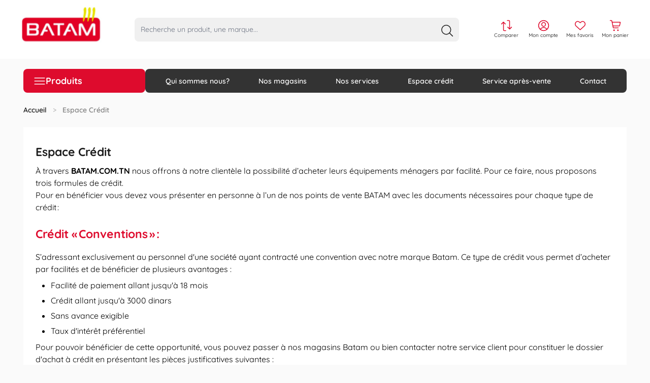

--- FILE ---
content_type: text/html; charset=UTF-8
request_url: https://batam.com.tn/espace-cre-dit
body_size: 61381
content:
<!doctype html>
<html lang="fr">
<head >
    <meta charset="utf-8"/>
<meta name="title" content="Espace Crédit"/>
<meta name="description" content="Espace Crédit"/>
<meta name="keywords" content="Espace Crédit"/>
<meta name="robots" content="index, follow"/>
<meta name="viewport" content="width=device-width, initial-scale=1.0, maximum-scale=5.0, user-scalable=yes"/>
<title>Espace Crédit</title>
        <link rel="stylesheet" type="text/css" media="all" href="https://batam.com.tn/static/version1768987412/frontend/Batam/modern-ecommerce/fr_FR/css/styles.css" />
<link rel="canonical" href="https://batam.com.tn/espace-cre-dit/" />
<link rel="icon" type="image/x-icon" href="https://batam.com.tn/media/favicon/default/Group_134-removebg-preview.png" />
<link rel="shortcut icon" type="image/x-icon" href="https://batam.com.tn/media/favicon/default/Group_134-removebg-preview.png" />
<!-- Google Tag Manager -->
<script>(function(w,d,s,l,i){w[l]=w[l]||[];w[l].push({'gtm.start':
new Date().getTime(),event:'gtm.js'});var f=d.getElementsByTagName(s)[0],
j=d.createElement(s),dl=l!='dataLayer'?'&l='+l:'';j.async=true;j.src=
'https://www.googletagmanager.com/gtm.js?id='+i+dl;f.parentNode.insertBefore(j,f);
})(window,document,'script','dataLayer','GTM-TR69RFQJ');</script>
<!-- End Google Tag Manager -->    <!-- NO Pixel ID is configured, please goto Admin -->
<script type="text&#x2F;javascript">    console.log('No Meta pixel is configured, please log in as a admin and then visit Stores -> Meta -> Setup -> Get Started');</script><link rel="preload" href="https://batam.com.tn/static/version1768987412/frontend/Batam/modern-ecommerce/fr_FR/fonts/quicksand.woff2" as="font" type="font/woff2" crossorigin="anonymous"><script>
    var BASE_URL = 'https://batam.com.tn/';
    var THEME_PATH = 'https://batam.com.tn/static/version1768987412/frontend/Batam/modern-ecommerce/fr_FR';
    var COOKIE_CONFIG = {
        "expires": null,
        "path": "\u002F",
        "domain": ".batam.com.tn",
        "secure": false,
        "lifetime": "3600",
        "cookie_restriction_enabled": false    };
    var CURRENT_STORE_CODE = 'default';
    var CURRENT_WEBSITE_ID = '1';

    window.hyva = window.hyva || {}

    window.cookie_consent_groups = window.cookie_consent_groups || {}
    window.cookie_consent_groups['necessary'] = true;

    window.cookie_consent_config = window.cookie_consent_config || {};
    window.cookie_consent_config['necessary'] = [].concat(
        window.cookie_consent_config['necessary'] || [],
        [
            'user_allowed_save_cookie',
            'form_key',
            'mage-messages',
            'private_content_version',
            'mage-cache-sessid',
            'last_visited_store',
            'section_data_ids'
        ]
    );
</script>
<script>
    'use strict';
    (function( hyva, undefined ) {

        function lifetimeToExpires(options, defaults) {

            const lifetime = options.lifetime || defaults.lifetime;

            if (lifetime) {
                const date = new Date;
                date.setTime(date.getTime() + lifetime * 1000);
                return date;
            }

            return null;
        }

        function generateRandomString() {

            const allowedCharacters = '0123456789abcdefghijklmnopqrstuvwxyzABCDEFGHIJKLMNOPQRSTUVWXYZ',
                length = 16;

            let formKey = '',
                charactersLength = allowedCharacters.length;

            for (let i = 0; i < length; i++) {
                formKey += allowedCharacters[Math.round(Math.random() * (charactersLength - 1))]
            }

            return formKey;
        }

        const sessionCookieMarker = {noLifetime: true}

        const cookieTempStorage = {};

        const internalCookie = {
            get(name) {
                const v = document.cookie.match('(^|;) ?' + name + '=([^;]*)(;|$)');
                return v ? v[2] : null;
            },
            set(name, value, days, skipSetDomain) {
                let expires,
                    path,
                    domain,
                    secure,
                    samesite;

                const defaultCookieConfig = {
                    expires: null,
                    path: '/',
                    domain: null,
                    secure: false,
                    lifetime: null,
                    samesite: 'lax'
                };

                const cookieConfig = window.COOKIE_CONFIG || {};

                expires = days && days !== sessionCookieMarker
                    ? lifetimeToExpires({lifetime: 24 * 60 * 60 * days, expires: null}, defaultCookieConfig)
                    : lifetimeToExpires(window.COOKIE_CONFIG, defaultCookieConfig) || defaultCookieConfig.expires;

                path = cookieConfig.path || defaultCookieConfig.path;
                domain = !skipSetDomain && (cookieConfig.domain || defaultCookieConfig.domain);
                secure = cookieConfig.secure || defaultCookieConfig.secure;
                samesite = cookieConfig.samesite || defaultCookieConfig.samesite;

                document.cookie = name + "=" + encodeURIComponent(value) +
                    (expires && days !== sessionCookieMarker ? '; expires=' + expires.toGMTString() : '') +
                    (path ? '; path=' + path : '') +
                    (domain ? '; domain=' + domain : '') +
                    (secure ? '; secure' : '') +
                    (samesite ? '; samesite=' + samesite : 'lax');
            },
            isWebsiteAllowedToSaveCookie() {
                const allowedCookies = this.get('user_allowed_save_cookie');
                if (allowedCookies) {
                    const allowedWebsites = JSON.parse(unescape(allowedCookies));

                    return allowedWebsites[CURRENT_WEBSITE_ID] === 1;
                }
                return false;
            },
            getGroupByCookieName(name) {
                const cookieConsentConfig = window.cookie_consent_config || {};
                let group = null;
                for (let prop in cookieConsentConfig) {
                    if (!cookieConsentConfig.hasOwnProperty(prop)) continue;
                    if (cookieConsentConfig[prop].includes(name)) {
                        group = prop;
                        break;
                    }
                }
                return group;
            },
            isCookieAllowed(name) {
                const cookieGroup = this.getGroupByCookieName(name);
                return cookieGroup
                    ? window.cookie_consent_groups[cookieGroup]
                    : this.isWebsiteAllowedToSaveCookie();
            },
            saveTempStorageCookies() {
                for (const [name, data] of Object.entries(cookieTempStorage)) {
                    if (this.isCookieAllowed(name)) {
                        this.set(name, data['value'], data['days'], data['skipSetDomain']);
                        delete cookieTempStorage[name];
                    }
                }
            }
        };

        hyva.getCookie = (name) => {
            const cookieConfig = window.COOKIE_CONFIG || {};

            if (cookieConfig.cookie_restriction_enabled && ! internalCookie.isCookieAllowed(name)) {
                return cookieTempStorage[name] ? cookieTempStorage[name]['value'] : null;
            }

            return internalCookie.get(name);
        }

        hyva.setCookie = (name, value, days, skipSetDomain) => {
            const cookieConfig = window.COOKIE_CONFIG || {};

            if (cookieConfig.cookie_restriction_enabled && ! internalCookie.isCookieAllowed(name)) {
                cookieTempStorage[name] = {value, days, skipSetDomain};
                return;
            }
            return internalCookie.set(name, value, days, skipSetDomain);
        }


        hyva.setSessionCookie = (name, value, skipSetDomain) => {
            return hyva.setCookie(name, value, sessionCookieMarker, skipSetDomain)
        }

        hyva.getBrowserStorage = () => {
            const browserStorage = window.localStorage || window.sessionStorage;
            if (!browserStorage) {
                console.warn('Browser Storage is unavailable');
                return false;
            }
            try {
                browserStorage.setItem('storage_test', '1');
                browserStorage.removeItem('storage_test');
            } catch (error) {
                console.warn('Browser Storage is not accessible', error);
                return false;
            }
            return browserStorage;
        }

        hyva.postForm = (postParams) => {
            const form = document.createElement("form");

            let data = postParams.data;

            if (! postParams.skipUenc && ! data.uenc) {
                data.uenc = btoa(window.location.href);
            }
            form.method = "POST";
            form.action = postParams.action;

            Object.keys(postParams.data).map(key => {
                const field = document.createElement("input");
                field.type = 'hidden'
                field.value = postParams.data[key];
                field.name = key;
                form.appendChild(field);
            });

            const form_key = document.createElement("input");
            form_key.type = 'hidden';
            form_key.value = hyva.getFormKey();
            form_key.name="form_key";
            form.appendChild(form_key);

            document.body.appendChild(form);

            form.submit();
        }

        hyva.getFormKey = function () {
            let formKey = hyva.getCookie('form_key');

            if (!formKey) {
                formKey = generateRandomString();
                hyva.setCookie('form_key', formKey);
            }

            return formKey;
        }

        hyva.formatPrice = (value, showSign, options = {}) => {
            const groupSeparator = options.groupSeparator;
            const decimalSeparator = options.decimalSeparator
            delete options.groupSeparator;
            delete options.decimalSeparator;
            const formatter = new Intl.NumberFormat(
                'fr\u002DFR',
                Object.assign({
                    style: 'currency',
                    currency: 'TND',
                    signDisplay: showSign ? 'always' : 'auto'
                }, options)
            );
            return (typeof Intl.NumberFormat.prototype.formatToParts === 'function') ?
                formatter.formatToParts(value).map(({type, value}) => {
                    switch (type) {
                        case 'currency':
                            return 'DT' || value;
                        case 'minusSign':
                            return '- ';
                        case 'plusSign':
                            return '+ ';
                        case 'group':
                            return groupSeparator !== undefined ? groupSeparator : value;
                        case 'decimal':
                            return decimalSeparator !== undefined ? decimalSeparator : value;
                        default :
                            return value;
                    }
                }).reduce((string, part) => string + part) :
                formatter.format(value);
        }

        const formatStr = function (str, nStart) {
            const args = Array.from(arguments).slice(2);

            return str.replace(/(%+)([0-9]+)/g, (m, p, n) => {
                const idx = parseInt(n) - nStart;

                if (args[idx] === null || args[idx] === void 0) {
                    return m;
                }
                return p.length % 2
                    ? p.slice(0, -1).replace('%%', '%') + args[idx]
                    : p.replace('%%', '%') + n;
            })
        }

        hyva.str = function (string) {
            const args = Array.from(arguments);
            args.splice(1, 0, 1);

            return formatStr.apply(undefined, args);
        }

        hyva.strf = function () {
            const args = Array.from(arguments);
            args.splice(1, 0, 0);

            return formatStr.apply(undefined, args);
        }

        /**
         * Take a html string as `content` parameter and
         * extract an element from the DOM to replace in
         * the current page under the same selector,
         * defined by `targetSelector`
         */
        hyva.replaceDomElement = (targetSelector, content) => {
            // Parse the content and extract the DOM node using the `targetSelector`
            const parser = new DOMParser();
            const doc = parser.parseFromString(content, 'text/html');
            const contentNode = doc.querySelector(targetSelector);

            // Bail if content or target can't be found
            if (!contentNode || !document.querySelector(targetSelector)) {
                return;
            }

                        hyva.activateScripts(contentNode);
            
            // Replace the old DOM node with the new content
            document.querySelector(targetSelector).replaceWith(contentNode);

            // Reload customerSectionData and display cookie-messages if present
            window.dispatchEvent(new CustomEvent("reload-customer-section-data"));
            hyva.initMessages();
        }

        hyva.removeScripts = (contentNode) => {
            const scripts = contentNode.getElementsByTagName('script');
            for (let i = 0; i < scripts.length; i++) {
                scripts[i].parentNode.removeChild(scripts[i]);
            }
            const templates = contentNode.getElementsByTagName('template');
            for (let i = 0; i < templates.length; i++) {
                const container = document.createElement('div');
                container.innerHTML = templates[i].innerHTML;
                hyva.removeScripts(container);
                templates[i].innerHTML = container.innerHTML;
            }
        }

        hyva.activateScripts = (contentNode) => {
            // Create new array from HTMLCollection to avoid mutation of collection while manipulating the DOM.
            const scripts = Array.from(contentNode.getElementsByTagName('script'));

            // Iterate over all script tags to duplicate+inject each into the head
            for (const original of scripts) {
                const script = document.createElement('script');
                original.type && (script.type = original.type);
                script.innerHTML = original.innerHTML;

                // Remove the original (non-executing) script from the contentNode
                original.parentNode.removeChild(original)

                // Add script to head
                document.head.appendChild(script);
            }

            return contentNode;
        }

        const replace = {['+']: '-', ['/']: '_', ['=']: ','};
        hyva.getUenc = () => btoa(window.location.href).replace(/[+/=]/g, match => replace[match]);

        let currentTrap;

        const focusableElements = (rootElement) => {
            const selector = 'button, [href], input, select, textarea, details, [tabindex]:not([tabindex="-1"]';
            return Array.from(rootElement.querySelectorAll(selector))
                .filter(el => {
                    return el.style.display !== 'none'
                        && !el.disabled
                        && el.tabIndex !== -1
                        && (el.offsetWidth || el.offsetHeight || el.getClientRects().length)
                })
        }

        const focusTrap = (e) => {
            const isTabPressed = e.key === 'Tab' || e.keyCode === 9;
            if (!isTabPressed) return;

            const focusable = focusableElements(currentTrap)
            const firstFocusableElement = focusable[0]
            const lastFocusableElement = focusable[focusable.length - 1]

            e.shiftKey
                ? document.activeElement === firstFocusableElement && (lastFocusableElement.focus(), e.preventDefault())
                : document.activeElement === lastFocusableElement && (firstFocusableElement.focus(), e.preventDefault())
        };

        hyva.releaseFocus = (rootElement) => {
            if (currentTrap && (!rootElement || rootElement === currentTrap)) {
                currentTrap.removeEventListener('keydown', focusTrap)
                currentTrap = null
            }
        }
        hyva.trapFocus = (rootElement) => {
            if (!rootElement) return;
            hyva.releaseFocus()
            currentTrap = rootElement
            rootElement.addEventListener('keydown', focusTrap)
            const firstElement = focusableElements(rootElement)[0]
            firstElement && firstElement.focus()
        }

        hyva.safeParseNumber = (rawValue) => {
            const number = rawValue ? parseFloat(rawValue) : null;

            return Array.isArray(number) || isNaN(number) ? rawValue : number;
        }

        const toCamelCase = s => s.split('_').map(word => word.charAt(0).toUpperCase() + word.slice(1)).join('');
        hyva.createBooleanObject = (name, value = false, additionalMethods = {}) => {

            const camelCase = toCamelCase(name);
            const key = '__hyva_bool_' + name

            return new Proxy(Object.assign(
                additionalMethods,
                {
                    [key]: !!value,
                    [name]() {return !!this[key]},
                    ['!' + name]() {return !this[key]}, // @deprecated This does not work with non-CSP Alpine
                    ['not' + camelCase]() {return !this[key]},
                    ['toggle' + camelCase]() {this[key] = !this[key]},
                    [`set${camelCase}True`]() {this[key] = true},
                    [`set${camelCase}False`]() {this[key] = false},
                }
            ), {
                set(target, prop, value) {
                    return prop === name
                        ? (target[key] = !!value)
                        : Reflect.set(...arguments);
                }
            })
        }

                hyva.alpineInitialized = (fn) => window.addEventListener('alpine:initialized', fn, {once: true})
        window.addEventListener('alpine:init', () => Alpine.data('{}', () => ({})), {once: true});
                window.addEventListener('user-allowed-save-cookie', () => internalCookie.saveTempStorageCookies())

    }( window.hyva = window.hyva || {} ));
</script>

    <!-- BEGIN GOOGLE ANALYTICS 4 CODE -->
    <script>
        (function initGoogleGA(){
            const config = {"isCookieRestrictionModeEnabled":false,"currentWebsite":1,"cookieName":"user_allowed_save_cookie","pageTrackingData":{"optPageUrl":"","measurementId":"G-518QC9HPW8"},"ordersTrackingData":[],"googleAnalyticsAvailable":true};
            const anonymize_ip = true;

            let allowServices = false,
                allowedCookies,
                allowedWebsites,
                measurementId;

            if (typeof hyva === 'undefined' || (!hyva.getBrowserStorage || !hyva.getCookie || !hyva.setCookie)) {
                console.warn("Hyvä helpers are not loaded yet. Make sure they are included before this script");
            }
            if (config.isCookieRestrictionModeEnabled && typeof hyva !== 'undefined') {
                allowedCookies = hyva.getCookie(config.cookieName);

                if (allowedCookies !== null) {
                    allowedWebsites = JSON.parse(unescape(allowedCookies));

                    if (allowedWebsites[config.currentWebsite] === 1) {
                        allowServices = true;
                    }
                } else {
                    window.addEventListener('user-allowed-save-cookie', initGoogleGA, { once: true, passive: true });
                }
            } else {
                allowServices = true;
            }

            if (allowServices) {
                measurementId = config.pageTrackingData.measurementId;
                if (!window.gtag) {
                                        window.addEventListener('init-external-scripts', () => {
                                            const gtagScript = document.createElement('script');
                        gtagScript.type = 'text/javascript';
                        gtagScript.async = true;
                        gtagScript.src = 'https://www.googletagmanager.com/gtag/js?id=' + measurementId;
                        document.head.insertBefore(gtagScript, document.head.children[0]);
                                        });
                    
                    window.dataLayer = window.dataLayer || [];
                    window.gtag = function(){dataLayer.push(arguments)};
                    gtag('js', new Date());
                    gtag('set', 'developer_id.dYjhlMD', true);
                }

                gtag('config', measurementId, { 'anonymize_ip': anonymize_ip });
                // Purchase Event
                if (config.ordersTrackingData.hasOwnProperty('currency')) {
                    let purchaseObject = config.ordersTrackingData.orders[0];
                    purchaseObject['items'] = config.ordersTrackingData.products;
                    gtag('event', 'purchase', purchaseObject);
                }
            }
        }())
    </script>
        <!-- END GOOGLE ANALYTICS 4 CODE -->
<script>
    if (!window.IntersectionObserver) {
        window.IntersectionObserver = function (callback) {
            this.observe = el => el && callback(this.takeRecords());
            this.takeRecords = () => [{isIntersecting: true, intersectionRatio: 1}];
            this.disconnect = () => {};
            this.unobserve = () => {};
        }
    }
</script>
<script type="application/ld+json">{"@context":"http:\/\/schema.org","@type":"WebSite","url":"https:\/\/batam.com.tn\/","name":"Batam","about":"Batam est une enseigne tunisienne, filiale du Groupe Magasin G\u00e9n\u00e9ral, sp\u00e9cialis\u00e9e dans la vente d\u2019\u00e9lectrom\u00e9nager, de multim\u00e9dia et d\u2019\u00e9quipement pour la maison. Avec ses 19 magasins physiques et son site e-commerce \u00ab\u202fbatam.com.tn\u202f\u00bb, Batam est un acteur majeur dans son domaine.\r\n\r\nNous proposons \u00e0 nos clients une s\u00e9lection de produits tendance, r\u00e9pondant \u00e0 leurs envies et besoins, avec un vaste choix de gammes et de couleurs. Nos marques exclusives sont offertes aux meilleurs prix pour garantir une satisfaction maximale.\r\n\r\nPour r\u00e9pondre \u00e0 tous les besoins de nos clients, nous mettons \u00e0 leur disposition notre expertise ainsi qu\u2019un ensemble complet de services, incluant la livraison \u00e0 domicile et en magasin, l\u2019installation, le service apr\u00e8s-vente et des options de cr\u00e9dit. Chez Batam, nous nous engageons \u00e0 offrir une exp\u00e9rience d\u2019achat compl\u00e8te et satisfaisante."}</script><script type="application/ld+json">{"@context":"http:\/\/schema.org","@type":"LocalBusiness","@id":"https:\/\/batam.com.tn\/","name":"Batam","telephone":"80\u202f105\u202f105","email":"contact@batam.com.tn","faxNumber":"80\u202f105\u202f105","address":{"@type":"PostalAddress","addressCountry":"TN","addressLocality":"","addressRegion":"","streetAddress":"","postalCode":""},"sameAs":[["https:\/\/www.facebook.com\/Batam.tn\/","https:\/\/www.instagram.com\/batam.tunisie\/","https:\/\/www.tiktok.com\/@batam.tunisie\/","https:\/\/www.youtube.com\/@batamtunisie4097"]],"image":"https:\/\/batam.com.tn\/media\/seller_image\/default\/logo.svg","url":"https:\/\/batam.com.tn\/"}</script><script type="application/ld+json">{"@context":"http:\/\/schema.org","@type":"BreadcrumbList","itemListElement":[{"@type":"ListItem","item":{"@id":"https:\/\/batam.com.tn\/espace-cre-dit","name":"Espace Cre\u0301dit"},"position":1}]}</script><script type="application/ld+json">{"@context":"http:\/\/schema.org\/","@type":"WebPage","speakable":{"@type":"SpeakableSpecification","cssSelector":[".page-footer"],"xpath":["\/html\/head\/title"]}}</script></head>
<body id="html-body" class="cms-espace-cre-dit page-layout-1column cms-page-view page-layout-cms-full-width">
<input name="form_key" type="hidden" value="aUsTZtbBqq826vrM" />
    <noscript>
        <section class="message global noscript border-b-2 border-blue-500 bg-blue-50 shadow-none m-0 px-0 rounded-none font-normal">
            <div class="container text-center">
                <p>
                    <strong>Javascript est désactivé dans votre navigateur.</strong>
                    <span>
                        Pour une expérience optimale sur notre site, veuillez autoriser Javascript sur votre navigateur.                    </span>
                </p>
            </div>
        </section>
    </noscript>


<script>
    document.body.addEventListener('touchstart', () => {}, {passive: true})
</script>
<div class="page-wrapper"><header class="page-header"><a class="action skip sr-only focus:not-sr-only focus:absolute focus:z-40 focus:bg-white
   contentarea"
   href="#contentarea">
    <span>
        Aller au contenu    </span>
</a>
<script>
    function initHeader () {
        return {
            stiky : (window.pageYOffset < 70) ? false : true,
            searchOpen:  false,
            cart: {},
            isCartOpen: false,
            init() {
                const matchMedia = window.matchMedia('(max-width: 1024px)');
                // set the initial value
                this.searchOpen = matchMedia.matches;
                // trigger update value on changes
                if(typeof matchMedia.onchange !== 'object') {
                    // fallback for iOS 12/13, where addEventListener does not accept an event type parameter
                    matchMedia.addListener((event) => this.searchOpen = event.matches);
                } else {
                    matchMedia.addEventListener(
                        "change",
                        (event) => this.searchOpen = event.matches
                    )
                }
            },
            getData(data) {
                if (data.cart) { this.cart = data.cart }
            },
            isCartEmpty() {
                return !this.cart.summary_count
            },
            toggleCart(event) {
                if (event.detail && event.detail.isOpen !== undefined) {
                    this.isCartOpen = event.detail.isOpen
                    if (!this.isCartOpen && this.$refs && this.$refs.cartButton) {
                        this.$refs.cartButton.focus()
                    }
                } else {
                                        this.isCartOpen = true
                }
            }
        }
    }
    function initCompareHeader() {
        return {
            compareProducts: null,
            itemCount: 0,
            receiveCompareData(data) {
                if (data['compare-products']) {
                    this.compareProducts = data['compare-products'];
                    this.itemCount = this.compareProducts.count;
                }
            }
        }
    }
</script>
<div id="header"
     class="relative flex z-30 flex-col w-full min-h-[90px] pt-[90px] lg:pt-[136px] md:min-h-[116px]"
     x-data="initHeader()"
     x-init="init()"
     @private-content-loaded.window="getData(event.detail.data)"
     @scroll.window="stiky = (window.pageYOffset < 70) ? false: true" :class="{'stiky-header': stiky}"
>
    <div class="header-rows bg-container-lighter fixed w-full z-[60] top-0 left-0">
        <div class="container flex items-center justify-between w-full min-h-[90px] lg:min-h-[116px] p-3 mx-auto mt-0 gap-2">
            <!-- Navbar -->
            <div class="order-1 flex items-center gap-3">
                <span class="flex lg:hidden">
                    <svg width="24" height="24" viewBox="0 0 24 24" fill="none" xmlns="http://www.w3.org/2000/svg">
                        <path d="M2.25 18.0029H21.75" stroke="#DE0B2D" stroke-width="1.5" stroke-linecap="round" stroke-linejoin="round"/>
                        <path d="M2.25 12.0029H21.75" stroke="#DE0B2D" stroke-width="1.5" stroke-linecap="round" stroke-linejoin="round"/>
                        <path d="M2.25 6.00293H21.75" stroke="#DE0B2D" stroke-width="1.5" stroke-linecap="round" stroke-linejoin="round"/>
                    </svg>
                </span>
                <!--Logo-->
                <div class="logo-batam order-1 relative top-[-3px] md:top-[-10px] sm:order-2 lg:order-1 w-[111px] md:w-32 lg:w-[158px] pb-2 sm:pb-0">
    <a
        class="flex items-center justify-center text-xl font-medium tracking-wide text-gray-800 no-underline hover:no-underline font-title pl-0"
        href="https://batam.com.tn/"
        aria-label="Go&#x20;to&#x20;Home&#x20;page"
    >
        <img
            src="https://batam.com.tn/static/version1768987412/frontend/Batam/modern-ecommerce/fr_FR/images/logo.svg"
            alt="Batam"
            width="189"            height="64"        />
            </a>
</div>
            </div>
            <!--Search-->
            <div class="absolute w-full max-w-full bg-white left-0 top-[75px] md:top-20 lg:top-0 py-[10px] px-[15px] lg:py-0 lg:px-0 order-2 z-10 lg:flex xl:max-w-[639px] lg:max-w-[550px] lg:relative"
                id="search-content"
                :class="{'search-top-opend': searchOpen}"
                x-cloak x-show="!searchOpen"
            >
                <script>
    'use strict';

    function initMiniSearch() {
        return {
            minSearchLength: 2,
            open : false,
            products: [],
            categorys: [],
            loader: false,
            suggest() {
                const search = this.$refs.searchInput;
                if (search.value.length >= this.minSearchLength) {
                    this.loader = true;
                    search.setCustomValidity('');
                    search.reportValidity();
                    this.fetchSuggestions(search.value);
                } else {
                    this.products = [];
                    this.categorys = [];
                }
            },
            fetchSuggestions(term) {
                fetch(
                    window.BASE_URL + 'satoripop_xsearch/autocomplete/index/?' + new URLSearchParams({q: term,form_key: hyva.getFormKey(),uenc : hyva.getUenc()}),
                    {
                        headers: {
                            'X-Requested-With': 'XMLHttpRequest'
                        }
                    }
                )
                .then(response => response.json())
                .then(result => {
                    var arry = Object.values(result);
                    arry.map(item => {
                        switch (item?.type) {
                            case 'product':
                                this.products = item?.html
                                break;
                            case 'category':
                                this.categorys = item?.html
                                break;
                            default:
                                console.log(item.type);
                            }
                    })
                    this.open = true;
                }).finally(() => this.loader = false);
            },
            search(term) {
                const search = this.$refs.searchInput;
                term = term || search.value;
                if (term.length < this.minSearchLength) {
                    search.setCustomValidity('Longueur\u0020minimale\u0020de\u0020requ\u00EAte\u0020recherche\u00202');
                    search.reportValidity();
                } else {
                    search.setCustomValidity('');
                    search.value = term;
                    this.$refs.form.submit();
                }
            },
            focusElement(element) {
                if (element && element.nodeName === "DIV") {
                    element.focus();
                    return true;
                } else {
                    return false;
                }
            }
        }
    }
</script>
<div class="w-full mx-auto relative" x-data="initMiniSearch()">
     <form class="form minisearch" id="search_mini_form" x-ref="form" @submit.prevent="search()" x-on:click.outside="open = false"
          action="https://batam.com.tn/catalogsearch/result/" method="get" role="search">
        <label class="hidden" for="search" data-role="minisearch-label">
            <span>Chercher</span>
        </label>
        <input id="search"
               x-ref="searchInput"
               type="search"
               autocomplete="off"
               name="q"
               value=""
               placeholder="Recherche&#x20;un&#x20;produit,&#x20;une&#x20;marque..."
               maxlength="128"
               class="w-full p-2 px-3 h-10 pr-11 rounded-lg bg-grey-100 text-sm shadow-none leading-normal transition text-grey-800
                outline-none border-none focus:shadow-none focus:ring-[#DE0B2D] h-[47px]"
               @focus="open = true"
               @input.debounce.500="suggest"
               
        />
         <template x-if="open && products.length > 10">
             <div class="absolute top-12 left-0 w-full overflow-hidden leading-normal transition appearance-none text-grey-800 flex flex-col mt-1" >
                
                     <div :class="products.length > 10 && categorys.length > 10 ? 'search-content-relative' : 'search-content' " class="flex flex-col-reverse md:flex-row relative justify-between bg-white shadow-xl border border-solid border-border rounded-lg overflow-hidden" 
                          tabindex="0"

                          @keydown.arrow-up.prevent="
                              focusElement($event.target.previousElementSibling) || $refs.searchInput.focus()
                          "
                          @keydown.arrow-down.prevent="focusElement($event.target.nextElementSibling)"
                     >
                        <span x-html="categorys" :class="categorys.length > 10 ? 'w-full md:w-1/3' : 'hidden'"></span>    
                        <span x-html="products"  :class="products.length > 0 && categorys.length < 10 ? 'w-full' : 'w-full md:w-2/3'"></span>
                     </div>
             </div>
         </template>
        <button type="submit"
                title="Chercher"
                class="action search absolute top-3 right-5 md:right-[25px] lg:right-3 md:top-[16px] lg:top-3"
                aria-label="Search"
        >
            <svg x-show="!loader" width="25.32" height="25.32" viewBox="0 0 25.32 25.32" fill="none" xmlns="http://www.w3.org/2000/svg">
                <path d="M15.4307 20.2268C20.0373 18.269 22.1846 12.9476 20.2268 8.34098C18.2691 3.73438 12.9476 1.58707 8.34099 3.54482C3.73439 5.50258 1.58708 10.824 3.54484 15.4307C5.5026 20.0373 10.8241 22.1846 15.4307 20.2268Z" stroke="#1D1D1D" stroke-width="1.5" stroke-linecap="round" stroke-linejoin="round"/>
                <path d="M18.2938 18.2937L25.3228 25.3237" stroke="#1D1D1D" stroke-width="1.5" stroke-linecap="round" stroke-linejoin="round"/>
            </svg>

            <svg x-show="loader" width="25.32" height="25.32" class="animate-spin" xmlns="http://www.w3.org/2000/svg" fill="none" viewBox="0 0 24 24">
                <circle class="opacity-25" cx="12" cy="12" r="10" stroke="currentColor" stroke-width="4"></circle>
                <path class="shadow-md" fill="#de0b2d" d="M4 12a8 8 0 018-8V0C5.373 0 0 5.373 0 12h4zm2 5.291A7.962 7.962 0 014 12H0c0 3.042 1.135 5.824 3 7.938l3-2.647z"></path>
            </svg>
        </button>
    </form>
</div>
            </div>

            <div class="flex items-center order-3 pr-2 lg:pr-0 pointer-events-none2">

                <!--Search Icon-->
                <button
                    id="menu-search-icon"
                    class="inline-block mr-3 no-underline lg:ml-4 sm:ml-3 hover:text-black lg:hidden"
                    @click.prevent="
                        searchOpen = !searchOpen;
                        $dispatch('search-open');
                    "
                    aria-label="Toggle&#x20;search&#x20;form"
                    aria-haspopup="true"
                    :aria-expanded="searchOpen"
                    x-ref="searchButton"
                >
                    <svg xmlns="http://www.w3.org/2000/svg" width="25" height="25" viewBox="0 0 27 27" fill="none" class="w-6 h-6" aria-hidden="true">
<path d="M15.4307 20.227C20.0373 18.2692 22.1846 12.9478 20.2268 8.34116C18.2691 3.73456 12.9476 1.58725 8.34099 3.54501C3.73439 5.50277 1.58708 10.8242 3.54484 15.4308C5.5026 20.0374 10.8241 22.1847 15.4307 20.227Z" stroke="#DE0B2D" stroke-width="2" stroke-linecap="round" stroke-linejoin="round"/>
<path d="M18.2938 18.2935L25.3228 25.3235" stroke="#DE0B2D" stroke-width="2" stroke-linecap="round" stroke-linejoin="round"/>
</svg>
                </button>

                <!--Compare Icon-->
                <a id="compare-link"
                class="relative flex flex-col justify-center items-center mx-1 no-underline hover:text-red gap-2"
                href="https://batam.com.tn/catalog/product_compare/index/"
                title="Comparer des produits"
                x-data="initCompareHeader()"
                @private-content-loaded.window="receiveCompareData($event.detail.data)"
                >
                    <svg xmlns="http://www.w3.org/2000/svg" width="23" height="23" viewBox="0 0 23 23" fill="none" class="w-23 h-23" role="img">
<g clip-path="url(#clip0_970_2025)">
<path d="M1.58398 8.44897L5.39776 4.63519L9.21154 8.44897" stroke="#DE0B2D" stroke-width="1.5" stroke-linecap="round" stroke-linejoin="round"/>
<path d="M9.97497 21.4158H6.92395C6.51935 21.4158 6.13134 21.255 5.84524 20.969C5.55916 20.683 5.39844 20.2949 5.39844 19.8903V4.63519" stroke="#DE0B2D" stroke-width="1.5" stroke-linecap="round" stroke-linejoin="round"/>
<path d="M21.4156 14.5511L17.6019 18.3649L13.7881 14.5511" stroke="#DE0B2D" stroke-width="1.5" stroke-linecap="round" stroke-linejoin="round"/>
<path d="M13.0254 1.58423H16.0764C16.481 1.58423 16.8691 1.74495 17.1551 2.03104C17.4411 2.31713 17.6019 2.70514 17.6019 3.10974V18.3648" stroke="#DE0B2D" stroke-width="1.5" stroke-linecap="round" stroke-linejoin="round"/>
</g>
<defs>
<clipPath id="clip0_970_2025">
<rect width="23" height="23" fill="white"/>
</clipPath>
</defs>
<title>scale</title></svg>

                    <span class="hidden lg:inline-block text-[10px]">
                    Comparer                    </span>

                    <span class="absolute top-0 right-[6px] h-4 w-4 px-1 py-1 -mt-3 lg:-mt-3.5 -mr-3 lg:-mr-2 text-12 font-semibold
                        leading-none text-center text-primary uppercase transform -translate-x-1
                        translate-y-1/2 bg-yellow-500 rounded-full empty:hidden flex items-center justify-center"
                        x-show="itemCount > 0"
                        x-cloak
                    >
                        <span x-text="itemCount"></span>
                        <span x-show="itemCount === 1" class="sr-only">
                            article                        </span>
                        <span x-show="itemCount > 1" class="sr-only">
                            articles                        </span>
                    </span>
                </a>

                <!--Customer Icon & Dropdown-->
                
    <a
        class="relative flex flex-col justify-center items-center hover:text-red gap-2 ml-3 lg:ml-4 sm:ml-3"
        href="https://batam.com.tn/customer/account/login/"
        title="Mon&#x20;Compte"
    >
        <svg xmlns="http://www.w3.org/2000/svg" width="23" height="23" viewBox="0 0 23 23" fill="none" class="h-23 w-23" aria-hidden="true">
<g clip-path="url(#clip0_970_2010)">
<path d="M11.5003 13.0255C13.6066 13.0255 15.3141 11.318 15.3141 9.21172C15.3141 7.10544 13.6066 5.39795 11.5003 5.39795C9.39401 5.39795 7.68652 7.10544 7.68652 9.21172C7.68652 11.318 9.39401 13.0255 11.5003 13.0255Z" stroke="#DE0B2D" stroke-width="1.5" stroke-linecap="round" stroke-linejoin="round"/>
<path d="M4.98633 18.975C5.66707 17.8576 6.62383 16.9341 7.7646 16.2933C8.90538 15.6524 10.1918 15.3159 11.5003 15.3159C12.8087 15.3159 14.0951 15.6524 15.2359 16.2933C16.3767 16.9341 17.3334 17.8576 18.0142 18.975" stroke="#DE0B2D" stroke-width="1.5" stroke-linecap="round" stroke-linejoin="round"/>
<path d="M11.4998 21.4159C16.9762 21.4159 21.4156 16.9765 21.4156 11.5C21.4156 6.02369 16.9762 1.58423 11.4998 1.58423C6.02345 1.58423 1.58398 6.02369 1.58398 11.5C1.58398 16.9765 6.02345 21.4159 11.4998 21.4159Z" stroke="#DE0B2D" stroke-width="1.5" stroke-linecap="round" stroke-linejoin="round"/>
</g>
<defs>
<clipPath id="clip0_970_2010">
<rect width="23" height="23" fill="white"/>
</clipPath>
</defs>
</svg>
        <span class="hidden lg:inline-block text-[10px]">Mon&#x20;compte</span>
    </button>
    
                <!--Whislist Icon-->
                <a
                    class="hidden md:flex relative flex-col justify-center items-center ml-3 no-underline lg:ml-4 sm:ml-3 hover:text-red gap-2"
                    href="https://batam.com.tn/wishlist/"
                >
                    <svg xmlns="http://www.w3.org/2000/svg" width="23" height="23" viewBox="0 0 23 23" fill="none" class="w-23 h-23" role="img">
<path d="M11.5059 19.7112L3.15467 12.1468C-1.38405 7.60805 5.28785 -1.10626 11.5059 5.94385C17.7239 -1.10626 24.3656 7.63831 19.8571 12.1468L11.5059 19.7112Z" stroke="#DE0B2D" stroke-width="1.5" stroke-linecap="round" stroke-linejoin="round"/>
<title>heartred</title></svg>
                    <span class="hidden lg:inline-block text-[10px]">Mes favoris</span>
                </a>

                <!--Cart Icon-->
                                    <button
                                    id="menu-cart-icon"
                    class="relative flex flex-col justify-center items-center ml-3 no-underline lg:ml-4 sm:ml-3 hover:text-red gap-2"
                    x-ref="cartButton"
                    :aria-disabled="isCartEmpty()"
                    title="Mon&#x20;panier"
                                            @click.prevent.stop="() => {
                            $dispatch('toggle-cart', { isOpen: true })
                        }"
                        @toggle-cart.window="toggleCart($event)"
                        :aria-expanded="isCartOpen"
                        aria-haspopup="dialog"
                                    >
                    <span
                        class="sr-only label"
                        x-text="`
                            Toggle minicart,
                            ${isCartEmpty() ?
                            'Cart is empty' :
                            hyva.str(
                                'You have %1 product%2 in your cart.',
                                cart.summary_count,
                                cart.summary_count === 1 ? '' : 's'
                            )}`
                        "
                    >
                    </span>

                    <svg xmlns="http://www.w3.org/2000/svg" width="23" height="23" viewBox="0 0 23 23" fill="none" class="w-23 h-23" role="img">
<g clip-path="url(#clip0_970_2015)">
<path d="M19.4045 12.2627H6.9259L5.40039 4.63519H20.6554C20.7671 4.6356 20.8771 4.66047 20.9781 4.70807C21.0789 4.75565 21.1682 4.8248 21.2394 4.91062C21.3108 4.99643 21.3624 5.09686 21.3906 5.20477C21.4188 5.3127 21.4231 5.4255 21.4029 5.53524L20.152 11.6373C20.1229 11.8137 20.0314 11.9738 19.8942 12.0886C19.7571 12.2034 19.5833 12.2651 19.4045 12.2627Z" stroke="#DE0B2D" stroke-width="1.5" stroke-linecap="round" stroke-linejoin="round"/>
<path d="M5.40069 4.63525L4.75997 2.19443C4.72481 2.02215 4.63119 1.8673 4.49498 1.75611C4.35876 1.64491 4.18832 1.58419 4.01247 1.58423H1.58691" stroke="#DE0B2D" stroke-width="1.5" stroke-linecap="round" stroke-linejoin="round"/>
<path d="M6.92578 12.2628L7.5665 15.4663C7.60166 15.6386 7.69528 15.7935 7.83149 15.9047C7.9677 16.0158 8.13817 16.0765 8.314 16.0765H17.6043" stroke="#DE0B2D" stroke-width="1.5" stroke-linecap="round" stroke-linejoin="round"/>
<path d="M16.8419 21.4159C16.4207 21.4159 16.0791 21.0743 16.0791 20.6531C16.0791 20.2319 16.4207 19.8904 16.8419 19.8904C17.2632 19.8904 17.6046 20.2319 17.6046 20.6531C17.6046 21.0743 17.2632 21.4159 16.8419 21.4159Z" stroke="#DE0B2D" stroke-width="1.5" stroke-linecap="round" stroke-linejoin="round"/>
<path d="M9.21393 21.4159C8.79267 21.4159 8.45117 21.0743 8.45117 20.6531C8.45117 20.2319 8.79267 19.8904 9.21393 19.8904C9.63518 19.8904 9.97668 20.2319 9.97668 20.6531C9.97668 21.0743 9.63518 21.4159 9.21393 21.4159Z" stroke="#DE0B2D" stroke-width="1.5" stroke-linecap="round" stroke-linejoin="round"/>
</g>
<defs>
<clipPath id="clip0_970_2015">
<rect width="23" height="23" fill="white"/>
</clipPath>
</defs>
<title>shopping-cart</title></svg>
                    <span class="hidden lg:inline-block text-[10px]">Mon panier</span>

                    <span
                        x-text="cart.summary_count"
                        x-show="!isCartEmpty()"
                        x-cloak
                        class="
                            absolute -top-3.5 -right-3.5 lg:right-0.5 min-h-17 min-w-17 text-12 font-semibold
                            leading-none text-center text-primary uppercase transform -translate-x-1
                            translate-y-1/2 rounded-full bg-yellow-500 flex items-center justify-center
                        "
                        aria-hidden="true"
                    ></span>
                                    </button>
                
            </div>
        </div>
    </div>    
    <!--Main Navigation-->
    <div x-data="initMenuDesktop_6971a8781a9df()"
     class="lg:container fixed z-[60] left-0 top-5 lg:top-0 lg:z-auto lg:relative p-0 top-6 left-4 md:left-0 lg:top-0 navigation md:mb-4">
    <!-- desktop -->
    <div class="overflow-menu" :class="{'is_open_overflow' : open}"></div>
    <div x-ref="nav-desktop"
        @click.outside="toggleMenuOutside()"
         class="lg:container flex item-center lg:items-start gap-2 md:p-0 min-h-47">
        <ul class="flex flex-wrap items-center gap-4 text-white">
            <li class="li-menu-desktop flex flex-col items-start relative">
                <button @click="toggleMenu()" name="Open Menu" title="Open Menu" aria-label="Open Menu" class="flex items-center md:px-5 lg:bg-primary lg:w-60 lg:min-h-47 gap-[18px] lg:gap-[18px] no-underline text-base xl:text-lg font-bold cursor-pointer rounded-tl-lg rounded-tr-lg" :class="{'lg:pointer-events-none rounded-br-none rounded-bl-none' : is_home,'rounded-br-lg rounded-bl-lg' : !is_home && !open}">
                    <svg class="icon_menu_navbar" :class="{'hidden' : open}" width="24" height="24" viewBox="0 0 24 24" fill="none" xmlns="http://www.w3.org/2000/svg">
                        <path d="M2.25 18.0029H21.75" stroke="white" stroke-width="1.5" stroke-linecap="round" stroke-linejoin="round"/>
                        <path d="M2.25 12.0029H21.75" stroke="white" stroke-width="1.5" stroke-linecap="round" stroke-linejoin="round"/>
                        <path d="M2.25 6.00293H21.75" stroke="white" stroke-width="1.5" stroke-linecap="round" stroke-linejoin="round"/>
                    </svg>
                    <svg x-cloak class="icon_menu_navbar hidden-mobile" :class="{'hidden' : !open}" width="17" height="17" viewBox="0 0 17 17" fill="none" xmlns="http://www.w3.org/2000/svg">
                        <path d="M1 15.5L15.5 1" stroke="white" stroke-width="1.5" stroke-linecap="round" stroke-linejoin="round"/>
                        <path d="M15.5 15.5L1 1" stroke="white" stroke-width="1.5" stroke-linecap="round" stroke-linejoin="round"/>
                    </svg>
                    <span class="hidden lg:inline-block">Produits</span>
                </button>
            <!-- Drawer Menu Content -->
            <div id="content_menu_level0" class="content_menu content_menu_level0 z-[40] absolute"  x-html="content_menu_level0"></div> 
            <div id="content_menu_level1" class="content_menu content_menu_level1 z-[50] absolute"  x-html="content_menu_level1"></div> 
            <div id="content_menu_level2" class="content_menu content_menu_level2 z-[59] absolute"  x-html="content_menu_level2"></div> 
            <nav
                class="descktop_menu_nav overflow-auto z-30"
                :class="{'is_open' : open}"
                aria-label="Main&#x20;menu"
            >
                <span class="close-search-menu-mobile flex justify-between items-center mb-4 lg:mb-0 lg:hidden">
                    <button @click="toggleMenu()" name="Open Menu" title="Open Menu" aria-label="Open Menu">
                        <svg width="22.5" height="21" viewBox="0 0 25 23" fill="none" xmlns="http://www.w3.org/2000/svg">
                        <path d="M1 22.0938L23.5 1" stroke="#1D1D1D" stroke-width="1.5" stroke-linecap="round" stroke-linejoin="round"/>
                        <path d="M23.5 22.0938L1 1" stroke="#1D1D1D" stroke-width="1.5" stroke-linecap="round" stroke-linejoin="round"/>
                        </svg>
                    </button>
                </span>
                <ul class="level-0 flex flex-col justify-start font-semibold text-primary">
                    <!-- level 0 -->
                                            <li class="relative level-0 parent-ul-list">
                            <div x-on:click="menuOnClick($el,0)">
                            <span class="flex items-center gap-1 text-md hover:text-red">
                                
                                                                    <a class="w-full flex items-center gap-3 py-3 text-xs leading-4 text-primary hover:text-red level-0 cursor-pointer font-semibold text-left"
                                    href="https://batam.com.tn/nouvel-an.html"
                                    title="Promo&#x20;Nouvel&#x20;An"
                                                                    style="color:#de0b2d"
                                                                >
                                                            
                                                                                                                <span style="background-color:#de0b2d;-webkit-mask-image: url('https://batam.com.tn//media/satoripop/category/icon/discount-bubble_1_23_1.svg');mask-image: url('https://batam.com.tn//media/satoripop/category/icon/discount-bubble_1_23_1.svg');" class="icon_menu"></span>
                                                                        <span class="text-left">Promo Nouvel An</span>
                                                                    </a>
                                                                
                                </a>
                                                            </span>
                            <!-- level 1 -->
                                                    </div>
                        </li>
                                            <li class="relative level-0 parent-ul-list">
                            <div x-on:click="menuOnClick($el,0)">
                            <span class="flex items-center gap-1 text-md hover:text-red">
                                
                                                                    <a class="w-full flex items-center gap-3 py-3 text-xs leading-4 text-primary hover:text-red level-0 cursor-pointer font-semibold text-left"
                                    href="https://batam.com.tn/special-chauffage.html"
                                    title="Sp&#xE9;cial&#x20;Chauffage&#x20;"
                                                                    style="color:#de0b2d"
                                                                >
                                                            
                                                                                                                <span style="background-color:#de0b2d;-webkit-mask-image: url('https://batam.com.tn//media/satoripop/category/icon/discount-bubble_1_24.svg');mask-image: url('https://batam.com.tn//media/satoripop/category/icon/discount-bubble_1_24.svg');" class="icon_menu"></span>
                                                                        <span class="text-left">Spécial Chauffage </span>
                                                                    </a>
                                                                
                                </a>
                                                            </span>
                            <!-- level 1 -->
                                                    </div>
                        </li>
                                            <li class="relative level-0 parent-ul-list">
                            <div x-on:click="menuOnClick($el,0)">
                            <span class="flex items-center gap-1 text-md hover:text-red">
                                
                                                                    <button class="w-full flex items-center gap-3 py-3 text-xs leading-4 text-primary hover:text-red level-0 cursor-pointer font-semibold text-left"
                                    title="Chauffage&#x20;et&#x20;Climatisation"
                                                                        >
                                                            
                                                                                                                <span style="background-color:#1D1D1D;-webkit-mask-image: url('https://batam.com.tn//media/satoripop/category/icon/heater_1.svg');mask-image: url('https://batam.com.tn//media/satoripop/category/icon/heater_1.svg');" class="icon_menu"></span>
                                                                        <span class="text-left">Chauffage et Climatisation</span>
                                                                    </button>
                                                                
                                </a>
                                                                    <button
                                        type="button"
                                        data-sr-button-id="category-node-6"
                                    >
                                        <svg xmlns="http://www.w3.org/2000/svg" width="8" height="14" viewBox="0 0 9 15" fill="none" class="flex self-center h-2.5 h-3.5" aria-hidden="true">
<path d="M1 14L7.5 7.5L1 0.999999" stroke="#BDBDBD" stroke-width="2" stroke-linecap="round"/>
</svg>
                                        <span class="sr-only">
                                            Show submenu for Chauffage et Climatisation category                                        </span>
                                    </button>
                                                            </span>
                            <!-- level 1 -->
                                                            <ul class="level-1 hidden">
                                    <li class="flex justify-between items-center mb-2">
                                        <button @click="backToMenu(0)" class="arrow-back-back 
                                        flex gap-3 items-center text-[12px] text-primary py-3 hover:text-red hover:font-bold" type="button">
                                            <span class="arrow-back"><svg xmlns="http://www.w3.org/2000/svg" width="8" height="14" viewBox="0 0 9 15" fill="none" class="flex self-center h-2.5 h-3.5" aria-hidden="true">
<path d="M1 14L7.5 7.5L1 0.999999" stroke="#BDBDBD" stroke-width="2" stroke-linecap="round"/>
</svg>
</span>
                                            Menu                                        </button>
                                    </li>
                                    <li><a href="https://batam.com.tn/chauffage-et-climatisation.html" class="group relative inline-block text-[15px] font-bold pt-3 py-4 text-primary hover:text-red">Chauffage et Climatisation<span class="absolute left-0 bottom-[10px] inline-block bg-primary w-[41px] h-[1.5px] ease-in duration-300 group-hover:w-full"></span></a></li>
                                                                            <li>
                                            <div class="" x-on:click="menuOnClick($el,1)">
                                                <span class="flex items-center gap-1 text-md">
                                                                                                            <button class="w-full flex items-center gap-3 py-3 text-[13px] text-primary hover:text-red level-0 cursor-pointer font-semibold text-left"
                                                            title="Chauffage"
                                                                                                                >
                                                        Chauffage                                                    </button>


                                                                                                                                                                <button
                                                            type="button"
                                                            data-sr-button-id="category-node-6">
                                                            <svg xmlns="http://www.w3.org/2000/svg" width="8" height="14" viewBox="0 0 9 15" fill="none" class="flex self-center h-2.5 h-3.5" aria-hidden="true">
<path d="M1 14L7.5 7.5L1 0.999999" stroke="#BDBDBD" stroke-width="2" stroke-linecap="round"/>
</svg>
                                                            <span class="sr-only">
                                                                Show submenu for Chauffage et Climatisation category                                                            </span>
                                                        </button>
                                                                                                    </span>
                                                                                                    <!-- level 2 -->
                                                    <ul class="level-2 hidden">
                                                        <li class="flex justify-between items-center mb-2">
                                                            <button @click="backToMenu(1)" class="arrow-back-back 
                                                            flex gap-3 items-center text-[12px] text-primary py-3 hover:text-red hover:font-bold" type="button">
                                                                <span class="arrow-back"><svg xmlns="http://www.w3.org/2000/svg" width="8" height="14" viewBox="0 0 9 15" fill="none" class="flex self-center h-2.5 h-3.5" aria-hidden="true">
<path d="M1 14L7.5 7.5L1 0.999999" stroke="#BDBDBD" stroke-width="2" stroke-linecap="round"/>
</svg>
</span>
                                                                Menu                                                            </button>
                                                        </li>
                                                        <li><a href="https://batam.com.tn/chauffage-et-climatisation/chauffage.html" class="group relative inline-block text-[15px] font-bold pt-3 py-4 text-primary hover:text-red">Chauffage<span class="absolute left-0 bottom-[10px] inline-block bg-primary w-[41px] h-[1.5px] ease-in duration-300 group-hover:w-full"></span></a></li>
                                                                                                                    <li>
                                                                <div class="" x-on:click="menuOnClick($el,2)">
                                                                    <span class="flex items-center gap-1 text-md">
                                                                                                                                                <a 
                                                                        href="https://batam.com.tn/chauffage-et-climatisation/chauffage/chauffage-a-gaz.html"
                                                                        title="Chauffage&#x20;&#xE0;&#x20;Gaz"
                                                                                                                                                class="w-full flex items-center gap-3 py-3 text-xs text-primary hover:text-red level-0 cursor-pointer font-semibold text-left"
                                                                        >
                                                                            Chauffage à Gaz                                                                        </a>
                                                                                                                                                                                                                    </span>    
                                                                                                                                    </div>    
                                                            </li>
                                                                                                                    <li>
                                                                <div class="" x-on:click="menuOnClick($el,2)">
                                                                    <span class="flex items-center gap-1 text-md">
                                                                                                                                                <a 
                                                                        href="https://batam.com.tn/chauffage-et-climatisation/chauffage/chauffage-parasol.html"
                                                                        title="Chauffage&#x20;Parasol"
                                                                                                                                                class="w-full flex items-center gap-3 py-3 text-xs text-primary hover:text-red level-0 cursor-pointer font-semibold text-left"
                                                                        >
                                                                            Chauffage Parasol                                                                        </a>
                                                                                                                                                                                                                    </span>    
                                                                                                                                    </div>    
                                                            </li>
                                                                                                                    <li>
                                                                <div class="" x-on:click="menuOnClick($el,2)">
                                                                    <span class="flex items-center gap-1 text-md">
                                                                                                                                                <a 
                                                                        href="https://batam.com.tn/chauffage-et-climatisation/chauffage/radiateurs-a-bain-d-huile.html"
                                                                        title="Radiateurs&#x20;&#xE0;&#x20;Bain&#x20;d&#x27;huile"
                                                                                                                                                class="w-full flex items-center gap-3 py-3 text-xs text-primary hover:text-red level-0 cursor-pointer font-semibold text-left"
                                                                        >
                                                                            Radiateurs à Bain d&#039;huile                                                                        </a>
                                                                                                                                                                                                                    </span>    
                                                                                                                                    </div>    
                                                            </li>
                                                                                                                    <li>
                                                                <div class="" x-on:click="menuOnClick($el,2)">
                                                                    <span class="flex items-center gap-1 text-md">
                                                                                                                                                <a 
                                                                        href="https://batam.com.tn/chauffage-et-climatisation/chauffage/chauffage-electrique.html"
                                                                        title="Chauffage&#x20;&#xE9;lectrique"
                                                                                                                                                class="w-full flex items-center gap-3 py-3 text-xs text-primary hover:text-red level-0 cursor-pointer font-semibold text-left"
                                                                        >
                                                                            Chauffage électrique                                                                        </a>
                                                                                                                                                                                                                    </span>    
                                                                                                                                    </div>    
                                                            </li>
                                                                                                            </ul>
                                                                                            </div>
                                        </li>
                                                                            <li>
                                            <div class="" x-on:click="menuOnClick($el,1)">
                                                <span class="flex items-center gap-1 text-md">
                                                                                                            <a class="w-full flex items-center gap-3 py-3 text-[13px] text-primary hover:text-red level-0 cursor-pointer font-semibold text-left"
                                                            href="https://batam.com.tn/chauffage-et-climatisation/chauffe-bain.html"
                                                            title="Chauffe&#x20;bain"
                                                                                                                >
                                                        Chauffe bain                                                    </a>
                                                                                                                                                        </span>
                                                                                            </div>
                                        </li>
                                                                            <li>
                                            <div class="" x-on:click="menuOnClick($el,1)">
                                                <span class="flex items-center gap-1 text-md">
                                                                                                            <a class="w-full flex items-center gap-3 py-3 text-[13px] text-primary hover:text-red level-0 cursor-pointer font-semibold text-left"
                                                            href="https://batam.com.tn/chauffage-et-climatisation/chaudiere.html"
                                                            title="Chaudi&#xE8;re"
                                                                                                                >
                                                        Chaudière                                                    </a>
                                                                                                                                                        </span>
                                                                                            </div>
                                        </li>
                                                                            <li>
                                            <div class="" x-on:click="menuOnClick($el,1)">
                                                <span class="flex items-center gap-1 text-md">
                                                                                                            <a class="w-full flex items-center gap-3 py-3 text-[13px] text-primary hover:text-red level-0 cursor-pointer font-semibold text-left"
                                                            href="https://batam.com.tn/chauffage-et-climatisation/climatiseur.html"
                                                            title="Climatiseur"
                                                                                                                >
                                                        Climatiseur                                                    </a>
                                                                                                                                                        </span>
                                                                                            </div>
                                        </li>
                                                                            <li>
                                            <div class="" x-on:click="menuOnClick($el,1)">
                                                <span class="flex items-center gap-1 text-md">
                                                                                                            <a class="w-full flex items-center gap-3 py-3 text-[13px] text-primary hover:text-red level-0 cursor-pointer font-semibold text-left"
                                                            href="https://batam.com.tn/chauffage-et-climatisation/ventilateur.html"
                                                            title="Ventilateur"
                                                                                                                >
                                                        Ventilateur                                                    </a>
                                                                                                                                                        </span>
                                                                                            </div>
                                        </li>
                                                                            <li>
                                            <div class="" x-on:click="menuOnClick($el,1)">
                                                <span class="flex items-center gap-1 text-md">
                                                                                                            <a class="w-full flex items-center gap-3 py-3 text-[13px] text-primary hover:text-red level-0 cursor-pointer font-semibold text-left"
                                                            href="https://batam.com.tn/chauffage-et-climatisation/climeur.html"
                                                            title="Climeur"
                                                                                                                >
                                                        Climeur                                                    </a>
                                                                                                                                                        </span>
                                                                                            </div>
                                        </li>
                                                                            <li>
                                            <div class="" x-on:click="menuOnClick($el,1)">
                                                <span class="flex items-center gap-1 text-md">
                                                                                                            <a class="w-full flex items-center gap-3 py-3 text-[13px] text-primary hover:text-red level-0 cursor-pointer font-semibold text-left"
                                                            href="https://batam.com.tn/chauffage-et-climatisation/fontaine-d-eau-fraiche.html"
                                                            title="Fontaine&#x20;d&#x27;eau&#x20;Fra&#xEE;che"
                                                                                                                >
                                                        Fontaine d&#039;eau Fraîche                                                    </a>
                                                                                                                                                        </span>
                                                                                            </div>
                                        </li>
                                                                            <li>
                                            <div class="" x-on:click="menuOnClick($el,1)">
                                                <span class="flex items-center gap-1 text-md">
                                                                                                            <a class="w-full flex items-center gap-3 py-3 text-[13px] text-primary hover:text-red level-0 cursor-pointer font-semibold text-left"
                                                            href="https://batam.com.tn/chauffage-et-climatisation/tueur-d-insecte.html"
                                                            title="Tueur&#x20;d&#x27;insecte"
                                                                                                                >
                                                        Tueur d&#039;insecte                                                    </a>
                                                                                                                                                        </span>
                                                                                            </div>
                                        </li>
                                                                    </ul>
                                                    </div>
                        </li>
                                            <li class="relative level-0 parent-ul-list">
                            <div x-on:click="menuOnClick($el,0)">
                            <span class="flex items-center gap-1 text-md hover:text-red">
                                
                                                                    <button class="w-full flex items-center gap-3 py-3 text-xs leading-4 text-primary hover:text-red level-0 cursor-pointer font-semibold text-left"
                                    title="Gros&#x20;&#xC9;lectrom&#xE9;nager"
                                                                        >
                                                            
                                                                                                                <span style="background-color:#1D1D1D;-webkit-mask-image: url('https://batam.com.tn//media/satoripop/category/icon/appliances-fridge_2_2.svg');mask-image: url('https://batam.com.tn//media/satoripop/category/icon/appliances-fridge_2_2.svg');" class="icon_menu"></span>
                                                                        <span class="text-left">Gros Électroménager</span>
                                                                    </button>
                                                                
                                </a>
                                                                    <button
                                        type="button"
                                        data-sr-button-id="category-node-3"
                                    >
                                        <svg xmlns="http://www.w3.org/2000/svg" width="8" height="14" viewBox="0 0 9 15" fill="none" class="flex self-center h-2.5 h-3.5" aria-hidden="true">
<path d="M1 14L7.5 7.5L1 0.999999" stroke="#BDBDBD" stroke-width="2" stroke-linecap="round"/>
</svg>
                                        <span class="sr-only">
                                            Show submenu for Gros Électroménager category                                        </span>
                                    </button>
                                                            </span>
                            <!-- level 1 -->
                                                            <ul class="level-1 hidden">
                                    <li class="flex justify-between items-center mb-2">
                                        <button @click="backToMenu(0)" class="arrow-back-back 
                                        flex gap-3 items-center text-[12px] text-primary py-3 hover:text-red hover:font-bold" type="button">
                                            <span class="arrow-back"><svg xmlns="http://www.w3.org/2000/svg" width="8" height="14" viewBox="0 0 9 15" fill="none" class="flex self-center h-2.5 h-3.5" aria-hidden="true">
<path d="M1 14L7.5 7.5L1 0.999999" stroke="#BDBDBD" stroke-width="2" stroke-linecap="round"/>
</svg>
</span>
                                            Menu                                        </button>
                                    </li>
                                    <li><a href="https://batam.com.tn/gros-electromenager.html" class="group relative inline-block text-[15px] font-bold pt-3 py-4 text-primary hover:text-red">Gros Électroménager<span class="absolute left-0 bottom-[10px] inline-block bg-primary w-[41px] h-[1.5px] ease-in duration-300 group-hover:w-full"></span></a></li>
                                                                            <li>
                                            <div class="" x-on:click="menuOnClick($el,1)">
                                                <span class="flex items-center gap-1 text-md">
                                                                                                            <a class="w-full flex items-center gap-3 py-3 text-[13px] text-primary hover:text-red level-0 cursor-pointer font-semibold text-left"
                                                            href="https://batam.com.tn/gros-electromenager/refrigerateur.html"
                                                            title="R&#xE9;frig&#xE9;rateur"
                                                                                                                >
                                                        Réfrigérateur                                                    </a>
                                                                                                                                                        </span>
                                                                                            </div>
                                        </li>
                                                                            <li>
                                            <div class="" x-on:click="menuOnClick($el,1)">
                                                <span class="flex items-center gap-1 text-md">
                                                                                                            <a class="w-full flex items-center gap-3 py-3 text-[13px] text-primary hover:text-red level-0 cursor-pointer font-semibold text-left"
                                                            href="https://batam.com.tn/gros-electromenager/congelateur.html"
                                                            title="Cong&#xE9;lateur"
                                                                                                                >
                                                        Congélateur                                                    </a>
                                                                                                                                                        </span>
                                                                                            </div>
                                        </li>
                                                                            <li>
                                            <div class="" x-on:click="menuOnClick($el,1)">
                                                <span class="flex items-center gap-1 text-md">
                                                                                                            <a class="w-full flex items-center gap-3 py-3 text-[13px] text-primary hover:text-red level-0 cursor-pointer font-semibold text-left"
                                                            href="https://batam.com.tn/gros-electromenager/machine-a-laver.html"
                                                            title="Machine&#x20;&#xE0;&#x20;Laver"
                                                                                                                >
                                                        Machine à Laver                                                    </a>
                                                                                                                                                        </span>
                                                                                            </div>
                                        </li>
                                                                            <li>
                                            <div class="" x-on:click="menuOnClick($el,1)">
                                                <span class="flex items-center gap-1 text-md">
                                                                                                            <a class="w-full flex items-center gap-3 py-3 text-[13px] text-primary hover:text-red level-0 cursor-pointer font-semibold text-left"
                                                            href="https://batam.com.tn/gros-electromenager/cuisiniere.html"
                                                            title="Cuisini&#xE8;re"
                                                                                                                >
                                                        Cuisinière                                                    </a>
                                                                                                                                                        </span>
                                                                                            </div>
                                        </li>
                                                                            <li>
                                            <div class="" x-on:click="menuOnClick($el,1)">
                                                <span class="flex items-center gap-1 text-md">
                                                                                                            <a class="w-full flex items-center gap-3 py-3 text-[13px] text-primary hover:text-red level-0 cursor-pointer font-semibold text-left"
                                                            href="https://batam.com.tn/gros-electromenager/hotte.html"
                                                            title="Hotte"
                                                                                                                >
                                                        Hotte                                                    </a>
                                                                                                                                                        </span>
                                                                                            </div>
                                        </li>
                                                                            <li>
                                            <div class="" x-on:click="menuOnClick($el,1)">
                                                <span class="flex items-center gap-1 text-md">
                                                                                                            <a class="w-full flex items-center gap-3 py-3 text-[13px] text-primary hover:text-red level-0 cursor-pointer font-semibold text-left"
                                                            href="https://batam.com.tn/gros-electromenager/plaque-de-cuisson.html"
                                                            title="Plaque&#x20;de&#x20;Cuisson"
                                                                                                                >
                                                        Plaque de Cuisson                                                    </a>
                                                                                                                                                        </span>
                                                                                            </div>
                                        </li>
                                                                            <li>
                                            <div class="" x-on:click="menuOnClick($el,1)">
                                                <span class="flex items-center gap-1 text-md">
                                                                                                            <a class="w-full flex items-center gap-3 py-3 text-[13px] text-primary hover:text-red level-0 cursor-pointer font-semibold text-left"
                                                            href="https://batam.com.tn/gros-electromenager/four-encastrable.html"
                                                            title="Four&#x20;Encastrable"
                                                                                                                >
                                                        Four Encastrable                                                    </a>
                                                                                                                                                        </span>
                                                                                            </div>
                                        </li>
                                                                            <li>
                                            <div class="" x-on:click="menuOnClick($el,1)">
                                                <span class="flex items-center gap-1 text-md">
                                                                                                            <a class="w-full flex items-center gap-3 py-3 text-[13px] text-primary hover:text-red level-0 cursor-pointer font-semibold text-left"
                                                            href="https://batam.com.tn/gros-electromenager/pack-encastrable.html"
                                                            title="Pack&#x20;Encastrable"
                                                                                                                >
                                                        Pack Encastrable                                                    </a>
                                                                                                                                                        </span>
                                                                                            </div>
                                        </li>
                                                                            <li>
                                            <div class="" x-on:click="menuOnClick($el,1)">
                                                <span class="flex items-center gap-1 text-md">
                                                                                                            <a class="w-full flex items-center gap-3 py-3 text-[13px] text-primary hover:text-red level-0 cursor-pointer font-semibold text-left"
                                                            href="https://batam.com.tn/gros-electromenager/lave-vaisselle.html"
                                                            title="Lave&#x20;Vaisselle"
                                                                                                                >
                                                        Lave Vaisselle                                                    </a>
                                                                                                                                                        </span>
                                                                                            </div>
                                        </li>
                                                                            <li>
                                            <div class="" x-on:click="menuOnClick($el,1)">
                                                <span class="flex items-center gap-1 text-md">
                                                                                                            <a class="w-full flex items-center gap-3 py-3 text-[13px] text-primary hover:text-red level-0 cursor-pointer font-semibold text-left"
                                                            href="https://batam.com.tn/gros-electromenager/seche-linge.html"
                                                            title="S&#xE8;che&#x20;Linge"
                                                                                                                >
                                                        Sèche Linge                                                    </a>
                                                                                                                                                        </span>
                                                                                            </div>
                                        </li>
                                                                            <li>
                                            <div class="" x-on:click="menuOnClick($el,1)">
                                                <span class="flex items-center gap-1 text-md">
                                                                                                            <a class="w-full flex items-center gap-3 py-3 text-[13px] text-primary hover:text-red level-0 cursor-pointer font-semibold text-left"
                                                            href="https://batam.com.tn/gros-electromenager/pack-gros-menager.html"
                                                            title="Pack&#x20;Gros&#x20;M&#xE9;nager"
                                                                                                                >
                                                        Pack Gros Ménager                                                    </a>
                                                                                                                                                        </span>
                                                                                            </div>
                                        </li>
                                                                    </ul>
                                                    </div>
                        </li>
                                            <li class="relative level-0 parent-ul-list">
                            <div x-on:click="menuOnClick($el,0)">
                            <span class="flex items-center gap-1 text-md hover:text-red">
                                
                                                                    <button class="w-full flex items-center gap-3 py-3 text-xs leading-4 text-primary hover:text-red level-0 cursor-pointer font-semibold text-left"
                                    title="TV-Image-Son"
                                                                        >
                                                            
                                                                                                                <span style="background-color:#1D1D1D;-webkit-mask-image: url('https://batam.com.tn//media/satoripop/category/icon/modern-tv-flat_1_1.svg');mask-image: url('https://batam.com.tn//media/satoripop/category/icon/modern-tv-flat_1_1.svg');" class="icon_menu"></span>
                                                                        <span class="text-left">TV-Image-Son</span>
                                                                    </button>
                                                                
                                </a>
                                                                    <button
                                        type="button"
                                        data-sr-button-id="category-node-5"
                                    >
                                        <svg xmlns="http://www.w3.org/2000/svg" width="8" height="14" viewBox="0 0 9 15" fill="none" class="flex self-center h-2.5 h-3.5" aria-hidden="true">
<path d="M1 14L7.5 7.5L1 0.999999" stroke="#BDBDBD" stroke-width="2" stroke-linecap="round"/>
</svg>
                                        <span class="sr-only">
                                            Show submenu for TV-Image-Son category                                        </span>
                                    </button>
                                                            </span>
                            <!-- level 1 -->
                                                            <ul class="level-1 hidden">
                                    <li class="flex justify-between items-center mb-2">
                                        <button @click="backToMenu(0)" class="arrow-back-back 
                                        flex gap-3 items-center text-[12px] text-primary py-3 hover:text-red hover:font-bold" type="button">
                                            <span class="arrow-back"><svg xmlns="http://www.w3.org/2000/svg" width="8" height="14" viewBox="0 0 9 15" fill="none" class="flex self-center h-2.5 h-3.5" aria-hidden="true">
<path d="M1 14L7.5 7.5L1 0.999999" stroke="#BDBDBD" stroke-width="2" stroke-linecap="round"/>
</svg>
</span>
                                            Menu                                        </button>
                                    </li>
                                    <li><a href="https://batam.com.tn/tv-image-son.html" class="group relative inline-block text-[15px] font-bold pt-3 py-4 text-primary hover:text-red">TV-Image-Son<span class="absolute left-0 bottom-[10px] inline-block bg-primary w-[41px] h-[1.5px] ease-in duration-300 group-hover:w-full"></span></a></li>
                                                                            <li>
                                            <div class="" x-on:click="menuOnClick($el,1)">
                                                <span class="flex items-center gap-1 text-md">
                                                                                                            <a class="w-full flex items-center gap-3 py-3 text-[13px] text-primary hover:text-red level-0 cursor-pointer font-semibold text-left"
                                                            href="https://batam.com.tn/tv-image-son/televiseurs.html"
                                                            title="T&#xE9;l&#xE9;viseurs"
                                                                                                                >
                                                        Téléviseurs                                                    </a>
                                                                                                                                                        </span>
                                                                                            </div>
                                        </li>
                                                                            <li>
                                            <div class="" x-on:click="menuOnClick($el,1)">
                                                <span class="flex items-center gap-1 text-md">
                                                                                                            <button class="w-full flex items-center gap-3 py-3 text-[13px] text-primary hover:text-red level-0 cursor-pointer font-semibold text-left"
                                                            title="R&#xE9;cepteur&#x20;Num&#xE9;rique&#x20;et&#x20;Abonnement"
                                                                                                                >
                                                        Récepteur Numérique et Abonnement                                                    </button>


                                                                                                                                                                <button
                                                            type="button"
                                                            data-sr-button-id="category-node-5">
                                                            <svg xmlns="http://www.w3.org/2000/svg" width="8" height="14" viewBox="0 0 9 15" fill="none" class="flex self-center h-2.5 h-3.5" aria-hidden="true">
<path d="M1 14L7.5 7.5L1 0.999999" stroke="#BDBDBD" stroke-width="2" stroke-linecap="round"/>
</svg>
                                                            <span class="sr-only">
                                                                Show submenu for TV-Image-Son category                                                            </span>
                                                        </button>
                                                                                                    </span>
                                                                                                    <!-- level 2 -->
                                                    <ul class="level-2 hidden">
                                                        <li class="flex justify-between items-center mb-2">
                                                            <button @click="backToMenu(1)" class="arrow-back-back 
                                                            flex gap-3 items-center text-[12px] text-primary py-3 hover:text-red hover:font-bold" type="button">
                                                                <span class="arrow-back"><svg xmlns="http://www.w3.org/2000/svg" width="8" height="14" viewBox="0 0 9 15" fill="none" class="flex self-center h-2.5 h-3.5" aria-hidden="true">
<path d="M1 14L7.5 7.5L1 0.999999" stroke="#BDBDBD" stroke-width="2" stroke-linecap="round"/>
</svg>
</span>
                                                                Menu                                                            </button>
                                                        </li>
                                                        <li><a href="https://batam.com.tn/tv-image-son/recepteur-numerique-et-abonnement.html" class="group relative inline-block text-[15px] font-bold pt-3 py-4 text-primary hover:text-red">Récepteur Numérique et Abonnement<span class="absolute left-0 bottom-[10px] inline-block bg-primary w-[41px] h-[1.5px] ease-in duration-300 group-hover:w-full"></span></a></li>
                                                                                                                    <li>
                                                                <div class="" x-on:click="menuOnClick($el,2)">
                                                                    <span class="flex items-center gap-1 text-md">
                                                                                                                                                <a 
                                                                        href="https://batam.com.tn/tv-image-son/recepteur-numerique-et-abonnement/abonnement-ip-tv.html"
                                                                        title="Abonnement&#x20;IP&#x20;TV"
                                                                                                                                                class="w-full flex items-center gap-3 py-3 text-xs text-primary hover:text-red level-0 cursor-pointer font-semibold text-left"
                                                                        >
                                                                            Abonnement IP TV                                                                        </a>
                                                                                                                                                                                                                    </span>    
                                                                                                                                    </div>    
                                                            </li>
                                                                                                                    <li>
                                                                <div class="" x-on:click="menuOnClick($el,2)">
                                                                    <span class="flex items-center gap-1 text-md">
                                                                                                                                                <a 
                                                                        href="https://batam.com.tn/tv-image-son/recepteur-numerique-et-abonnement/box-android.html"
                                                                        title="Box&#x20;Android"
                                                                                                                                                class="w-full flex items-center gap-3 py-3 text-xs text-primary hover:text-red level-0 cursor-pointer font-semibold text-left"
                                                                        >
                                                                            Box Android                                                                        </a>
                                                                                                                                                                                                                    </span>    
                                                                                                                                    </div>    
                                                            </li>
                                                                                                                    <li>
                                                                <div class="" x-on:click="menuOnClick($el,2)">
                                                                    <span class="flex items-center gap-1 text-md">
                                                                                                                                                <a 
                                                                        href="https://batam.com.tn/tv-image-son/recepteur-numerique-et-abonnement/recepteur-numerique.html"
                                                                        title="R&#xE9;cepteur&#x20;Num&#xE9;rique"
                                                                                                                                                class="w-full flex items-center gap-3 py-3 text-xs text-primary hover:text-red level-0 cursor-pointer font-semibold text-left"
                                                                        >
                                                                            Récepteur Numérique                                                                        </a>
                                                                                                                                                                                                                    </span>    
                                                                                                                                    </div>    
                                                            </li>
                                                                                                                    <li>
                                                                <div class="" x-on:click="menuOnClick($el,2)">
                                                                    <span class="flex items-center gap-1 text-md">
                                                                                                                                                <a 
                                                                        href="https://batam.com.tn/tv-image-son/recepteur-numerique-et-abonnement/abonnement-bein-sport.html"
                                                                        title="Abonnement&#x20;Bein&#x20;Sport"
                                                                                                                                                class="w-full flex items-center gap-3 py-3 text-xs text-primary hover:text-red level-0 cursor-pointer font-semibold text-left"
                                                                        >
                                                                            Abonnement Bein Sport                                                                        </a>
                                                                                                                                                                                                                    </span>    
                                                                                                                                    </div>    
                                                            </li>
                                                                                                            </ul>
                                                                                            </div>
                                        </li>
                                                                            <li>
                                            <div class="" x-on:click="menuOnClick($el,1)">
                                                <span class="flex items-center gap-1 text-md">
                                                                                                            <button class="w-full flex items-center gap-3 py-3 text-[13px] text-primary hover:text-red level-0 cursor-pointer font-semibold text-left"
                                                            title="Accessoires&#x20;T&#xE9;l&#xE9;viseur"
                                                                                                                >
                                                        Accessoires Téléviseur                                                    </button>


                                                                                                                                                                <button
                                                            type="button"
                                                            data-sr-button-id="category-node-5">
                                                            <svg xmlns="http://www.w3.org/2000/svg" width="8" height="14" viewBox="0 0 9 15" fill="none" class="flex self-center h-2.5 h-3.5" aria-hidden="true">
<path d="M1 14L7.5 7.5L1 0.999999" stroke="#BDBDBD" stroke-width="2" stroke-linecap="round"/>
</svg>
                                                            <span class="sr-only">
                                                                Show submenu for TV-Image-Son category                                                            </span>
                                                        </button>
                                                                                                    </span>
                                                                                                    <!-- level 2 -->
                                                    <ul class="level-2 hidden">
                                                        <li class="flex justify-between items-center mb-2">
                                                            <button @click="backToMenu(1)" class="arrow-back-back 
                                                            flex gap-3 items-center text-[12px] text-primary py-3 hover:text-red hover:font-bold" type="button">
                                                                <span class="arrow-back"><svg xmlns="http://www.w3.org/2000/svg" width="8" height="14" viewBox="0 0 9 15" fill="none" class="flex self-center h-2.5 h-3.5" aria-hidden="true">
<path d="M1 14L7.5 7.5L1 0.999999" stroke="#BDBDBD" stroke-width="2" stroke-linecap="round"/>
</svg>
</span>
                                                                Menu                                                            </button>
                                                        </li>
                                                        <li><a href="https://batam.com.tn/tv-image-son/accessoires-televiseur.html" class="group relative inline-block text-[15px] font-bold pt-3 py-4 text-primary hover:text-red">Accessoires Téléviseur<span class="absolute left-0 bottom-[10px] inline-block bg-primary w-[41px] h-[1.5px] ease-in duration-300 group-hover:w-full"></span></a></li>
                                                                                                                    <li>
                                                                <div class="" x-on:click="menuOnClick($el,2)">
                                                                    <span class="flex items-center gap-1 text-md">
                                                                                                                                                <a 
                                                                        href="https://batam.com.tn/tv-image-son/accessoires-televiseur/cable-audio.html"
                                                                        title="Cable&#x20;Audio"
                                                                                                                                                class="w-full flex items-center gap-3 py-3 text-xs text-primary hover:text-red level-0 cursor-pointer font-semibold text-left"
                                                                        >
                                                                            Cable Audio                                                                        </a>
                                                                                                                                                                                                                    </span>    
                                                                                                                                    </div>    
                                                            </li>
                                                                                                                    <li>
                                                                <div class="" x-on:click="menuOnClick($el,2)">
                                                                    <span class="flex items-center gap-1 text-md">
                                                                                                                                                <a 
                                                                        href="https://batam.com.tn/tv-image-son/accessoires-televiseur/clavier-tv.html"
                                                                        title="Clavier&#x20;TV"
                                                                                                                                                class="w-full flex items-center gap-3 py-3 text-xs text-primary hover:text-red level-0 cursor-pointer font-semibold text-left"
                                                                        >
                                                                            Clavier TV                                                                        </a>
                                                                                                                                                                                                                    </span>    
                                                                                                                                    </div>    
                                                            </li>
                                                                                                                    <li>
                                                                <div class="" x-on:click="menuOnClick($el,2)">
                                                                    <span class="flex items-center gap-1 text-md">
                                                                                                                                                <a 
                                                                        href="https://batam.com.tn/tv-image-son/accessoires-televiseur/support-tv.html"
                                                                        title="Support&#x20;TV"
                                                                                                                                                class="w-full flex items-center gap-3 py-3 text-xs text-primary hover:text-red level-0 cursor-pointer font-semibold text-left"
                                                                        >
                                                                            Support TV                                                                        </a>
                                                                                                                                                                                                                    </span>    
                                                                                                                                    </div>    
                                                            </li>
                                                                                                                    <li>
                                                                <div class="" x-on:click="menuOnClick($el,2)">
                                                                    <span class="flex items-center gap-1 text-md">
                                                                                                                                                <a 
                                                                        href="https://batam.com.tn/tv-image-son/accessoires-televiseur/telecommande.html"
                                                                        title="T&#xE9;l&#xE9;commande"
                                                                                                                                                class="w-full flex items-center gap-3 py-3 text-xs text-primary hover:text-red level-0 cursor-pointer font-semibold text-left"
                                                                        >
                                                                            Télécommande                                                                        </a>
                                                                                                                                                                                                                    </span>    
                                                                                                                                    </div>    
                                                            </li>
                                                                                                                    <li>
                                                                <div class="" x-on:click="menuOnClick($el,2)">
                                                                    <span class="flex items-center gap-1 text-md">
                                                                                                                                                <a 
                                                                        href="https://batam.com.tn/tv-image-son/accessoires-televiseur/adaptateur.html"
                                                                        title="Adaptateur"
                                                                                                                                                class="w-full flex items-center gap-3 py-3 text-xs text-primary hover:text-red level-0 cursor-pointer font-semibold text-left"
                                                                        >
                                                                            Adaptateur                                                                        </a>
                                                                                                                                                                                                                    </span>    
                                                                                                                                    </div>    
                                                            </li>
                                                                                                                    <li>
                                                                <div class="" x-on:click="menuOnClick($el,2)">
                                                                    <span class="flex items-center gap-1 text-md">
                                                                                                                                                <a 
                                                                        href="https://batam.com.tn/tv-image-son/accessoires-televiseur/cable-video.html"
                                                                        title="Cable&#x20;Vid&#xE9;o"
                                                                                                                                                class="w-full flex items-center gap-3 py-3 text-xs text-primary hover:text-red level-0 cursor-pointer font-semibold text-left"
                                                                        >
                                                                            Cable Vidéo                                                                        </a>
                                                                                                                                                                                                                    </span>    
                                                                                                                                    </div>    
                                                            </li>
                                                                                                                    <li>
                                                                <div class="" x-on:click="menuOnClick($el,2)">
                                                                    <span class="flex items-center gap-1 text-md">
                                                                                                                                                <a 
                                                                        href="https://batam.com.tn/tv-image-son/accessoires-televiseur/webcam-tv.html"
                                                                        title="Webcam&#x20;TV"
                                                                                                                                                class="w-full flex items-center gap-3 py-3 text-xs text-primary hover:text-red level-0 cursor-pointer font-semibold text-left"
                                                                        >
                                                                            Webcam TV                                                                        </a>
                                                                                                                                                                                                                    </span>    
                                                                                                                                    </div>    
                                                            </li>
                                                                                                            </ul>
                                                                                            </div>
                                        </li>
                                                                            <li>
                                            <div class="" x-on:click="menuOnClick($el,1)">
                                                <span class="flex items-center gap-1 text-md">
                                                                                                            <a class="w-full flex items-center gap-3 py-3 text-[13px] text-primary hover:text-red level-0 cursor-pointer font-semibold text-left"
                                                            href="https://batam.com.tn/tv-image-son/radio-reveil.html"
                                                            title="Radio&#x20;R&#xE9;veil"
                                                                                                                >
                                                        Radio Réveil                                                    </a>
                                                                                                                                                        </span>
                                                                                            </div>
                                        </li>
                                                                            <li>
                                            <div class="" x-on:click="menuOnClick($el,1)">
                                                <span class="flex items-center gap-1 text-md">
                                                                                                            <a class="w-full flex items-center gap-3 py-3 text-[13px] text-primary hover:text-red level-0 cursor-pointer font-semibold text-left"
                                                            href="https://batam.com.tn/tv-image-son/enceinte.html"
                                                            title="Enceinte"
                                                                                                                >
                                                        Enceinte                                                    </a>
                                                                                                                                                        </span>
                                                                                            </div>
                                        </li>
                                                                            <li>
                                            <div class="" x-on:click="menuOnClick($el,1)">
                                                <span class="flex items-center gap-1 text-md">
                                                                                                            <a class="w-full flex items-center gap-3 py-3 text-[13px] text-primary hover:text-red level-0 cursor-pointer font-semibold text-left"
                                                            href="https://batam.com.tn/tv-image-son/barre-de-son.html"
                                                            title="Barre&#x20;De&#x20;Son"
                                                                                                                >
                                                        Barre De Son                                                    </a>
                                                                                                                                                        </span>
                                                                                            </div>
                                        </li>
                                                                            <li>
                                            <div class="" x-on:click="menuOnClick($el,1)">
                                                <span class="flex items-center gap-1 text-md">
                                                                                                            <a class="w-full flex items-center gap-3 py-3 text-[13px] text-primary hover:text-red level-0 cursor-pointer font-semibold text-left"
                                                            href="https://batam.com.tn/tv-image-son/chaine-hifi.html"
                                                            title="Chaine&#x20;Hifi"
                                                                                                                >
                                                        Chaine Hifi                                                    </a>
                                                                                                                                                        </span>
                                                                                            </div>
                                        </li>
                                                                            <li>
                                            <div class="" x-on:click="menuOnClick($el,1)">
                                                <span class="flex items-center gap-1 text-md">
                                                                                                            <a class="w-full flex items-center gap-3 py-3 text-[13px] text-primary hover:text-red level-0 cursor-pointer font-semibold text-left"
                                                            href="https://batam.com.tn/tv-image-son/video-projecteur.html"
                                                            title="Vid&#xE9;o&#x20;Projecteur"
                                                                                                                >
                                                        Vidéo Projecteur                                                    </a>
                                                                                                                                                        </span>
                                                                                            </div>
                                        </li>
                                                                            <li>
                                            <div class="" x-on:click="menuOnClick($el,1)">
                                                <span class="flex items-center gap-1 text-md">
                                                                                                            <a class="w-full flex items-center gap-3 py-3 text-[13px] text-primary hover:text-red level-0 cursor-pointer font-semibold text-left"
                                                            href="https://batam.com.tn/tv-image-son/meuble-tv.html"
                                                            title="Meuble&#x20;TV"
                                                                                                                >
                                                        Meuble TV                                                    </a>
                                                                                                                                                        </span>
                                                                                            </div>
                                        </li>
                                                                            <li>
                                            <div class="" x-on:click="menuOnClick($el,1)">
                                                <span class="flex items-center gap-1 text-md">
                                                                                                            <button class="w-full flex items-center gap-3 py-3 text-[13px] text-primary hover:text-red level-0 cursor-pointer font-semibold text-left"
                                                            title="Magasine"
                                                                                                                >
                                                        Magasine                                                    </button>


                                                                                                                                                                <button
                                                            type="button"
                                                            data-sr-button-id="category-node-5">
                                                            <svg xmlns="http://www.w3.org/2000/svg" width="8" height="14" viewBox="0 0 9 15" fill="none" class="flex self-center h-2.5 h-3.5" aria-hidden="true">
<path d="M1 14L7.5 7.5L1 0.999999" stroke="#BDBDBD" stroke-width="2" stroke-linecap="round"/>
</svg>
                                                            <span class="sr-only">
                                                                Show submenu for TV-Image-Son category                                                            </span>
                                                        </button>
                                                                                                    </span>
                                                                                                    <!-- level 2 -->
                                                    <ul class="level-2 hidden">
                                                        <li class="flex justify-between items-center mb-2">
                                                            <button @click="backToMenu(1)" class="arrow-back-back 
                                                            flex gap-3 items-center text-[12px] text-primary py-3 hover:text-red hover:font-bold" type="button">
                                                                <span class="arrow-back"><svg xmlns="http://www.w3.org/2000/svg" width="8" height="14" viewBox="0 0 9 15" fill="none" class="flex self-center h-2.5 h-3.5" aria-hidden="true">
<path d="M1 14L7.5 7.5L1 0.999999" stroke="#BDBDBD" stroke-width="2" stroke-linecap="round"/>
</svg>
</span>
                                                                Menu                                                            </button>
                                                        </li>
                                                        <li><a href="https://batam.com.tn/tv-image-son/magasine.html" class="group relative inline-block text-[15px] font-bold pt-3 py-4 text-primary hover:text-red">Magasine<span class="absolute left-0 bottom-[10px] inline-block bg-primary w-[41px] h-[1.5px] ease-in duration-300 group-hover:w-full"></span></a></li>
                                                                                                                    <li>
                                                                <div class="" x-on:click="menuOnClick($el,2)">
                                                                    <span class="flex items-center gap-1 text-md">
                                                                                                                                                <a 
                                                                        href="https://batam.com.tn/tv-image-son/magasine/starter-pack.html"
                                                                        title="Starter&#x20;pack"
                                                                                                                                                class="w-full flex items-center gap-3 py-3 text-xs text-primary hover:text-red level-0 cursor-pointer font-semibold text-left"
                                                                        >
                                                                            Starter pack                                                                        </a>
                                                                                                                                                                                                                    </span>    
                                                                                                                                    </div>    
                                                            </li>
                                                                                                            </ul>
                                                                                            </div>
                                        </li>
                                                                    </ul>
                                                    </div>
                        </li>
                                            <li class="relative level-0 parent-ul-list">
                            <div x-on:click="menuOnClick($el,0)">
                            <span class="flex items-center gap-1 text-md hover:text-red">
                                
                                                                    <button class="w-full flex items-center gap-3 py-3 text-xs leading-4 text-primary hover:text-red level-0 cursor-pointer font-semibold text-left"
                                    title="T&#xE9;l&#xE9;phonie&#x20;et&#x20;Montres&#x20;Connect&#xE9;es"
                                                                        >
                                                            
                                                                                                                <span style="background-color:#1D1D1D;-webkit-mask-image: url('https://batam.com.tn//media/satoripop/category/icon/Group_134.svg');mask-image: url('https://batam.com.tn//media/satoripop/category/icon/Group_134.svg');" class="icon_menu"></span>
                                                                        <span class="text-left">Téléphonie et Montres Connectées</span>
                                                                    </button>
                                                                
                                </a>
                                                                    <button
                                        type="button"
                                        data-sr-button-id="category-node-7"
                                    >
                                        <svg xmlns="http://www.w3.org/2000/svg" width="8" height="14" viewBox="0 0 9 15" fill="none" class="flex self-center h-2.5 h-3.5" aria-hidden="true">
<path d="M1 14L7.5 7.5L1 0.999999" stroke="#BDBDBD" stroke-width="2" stroke-linecap="round"/>
</svg>
                                        <span class="sr-only">
                                            Show submenu for Téléphonie et Montres Connectées category                                        </span>
                                    </button>
                                                            </span>
                            <!-- level 1 -->
                                                            <ul class="level-1 hidden">
                                    <li class="flex justify-between items-center mb-2">
                                        <button @click="backToMenu(0)" class="arrow-back-back 
                                        flex gap-3 items-center text-[12px] text-primary py-3 hover:text-red hover:font-bold" type="button">
                                            <span class="arrow-back"><svg xmlns="http://www.w3.org/2000/svg" width="8" height="14" viewBox="0 0 9 15" fill="none" class="flex self-center h-2.5 h-3.5" aria-hidden="true">
<path d="M1 14L7.5 7.5L1 0.999999" stroke="#BDBDBD" stroke-width="2" stroke-linecap="round"/>
</svg>
</span>
                                            Menu                                        </button>
                                    </li>
                                    <li><a href="https://batam.com.tn/telephonie-et-montres-connectes.html" class="group relative inline-block text-[15px] font-bold pt-3 py-4 text-primary hover:text-red">Téléphonie et Montres Connectées<span class="absolute left-0 bottom-[10px] inline-block bg-primary w-[41px] h-[1.5px] ease-in duration-300 group-hover:w-full"></span></a></li>
                                                                            <li>
                                            <div class="" x-on:click="menuOnClick($el,1)">
                                                <span class="flex items-center gap-1 text-md">
                                                                                                            <button class="w-full flex items-center gap-3 py-3 text-[13px] text-primary hover:text-red level-0 cursor-pointer font-semibold text-left"
                                                            title="Smartphone&#x20;et&#x20;T&#xE9;l&#xE9;phone&#x20;portable"
                                                                                                                >
                                                        Smartphone et Téléphone portable                                                    </button>


                                                                                                                                                                <button
                                                            type="button"
                                                            data-sr-button-id="category-node-7">
                                                            <svg xmlns="http://www.w3.org/2000/svg" width="8" height="14" viewBox="0 0 9 15" fill="none" class="flex self-center h-2.5 h-3.5" aria-hidden="true">
<path d="M1 14L7.5 7.5L1 0.999999" stroke="#BDBDBD" stroke-width="2" stroke-linecap="round"/>
</svg>
                                                            <span class="sr-only">
                                                                Show submenu for Téléphonie et Montres Connectées category                                                            </span>
                                                        </button>
                                                                                                    </span>
                                                                                                    <!-- level 2 -->
                                                    <ul class="level-2 hidden">
                                                        <li class="flex justify-between items-center mb-2">
                                                            <button @click="backToMenu(1)" class="arrow-back-back 
                                                            flex gap-3 items-center text-[12px] text-primary py-3 hover:text-red hover:font-bold" type="button">
                                                                <span class="arrow-back"><svg xmlns="http://www.w3.org/2000/svg" width="8" height="14" viewBox="0 0 9 15" fill="none" class="flex self-center h-2.5 h-3.5" aria-hidden="true">
<path d="M1 14L7.5 7.5L1 0.999999" stroke="#BDBDBD" stroke-width="2" stroke-linecap="round"/>
</svg>
</span>
                                                                Menu                                                            </button>
                                                        </li>
                                                        <li><a href="https://batam.com.tn/telephonie-et-montres-connectes/smartphone-et-telephone-portable.html" class="group relative inline-block text-[15px] font-bold pt-3 py-4 text-primary hover:text-red">Smartphone et Téléphone portable<span class="absolute left-0 bottom-[10px] inline-block bg-primary w-[41px] h-[1.5px] ease-in duration-300 group-hover:w-full"></span></a></li>
                                                                                                                    <li>
                                                                <div class="" x-on:click="menuOnClick($el,2)">
                                                                    <span class="flex items-center gap-1 text-md">
                                                                                                                                                <a 
                                                                        href="https://batam.com.tn/telephonie-et-montres-connectes/smartphone-et-telephone-portable/telephone-portable.html"
                                                                        title="T&#xE9;l&#xE9;phone&#x20;Portable"
                                                                                                                                                class="w-full flex items-center gap-3 py-3 text-xs text-primary hover:text-red level-0 cursor-pointer font-semibold text-left"
                                                                        >
                                                                            Téléphone Portable                                                                        </a>
                                                                                                                                                                                                                    </span>    
                                                                                                                                    </div>    
                                                            </li>
                                                                                                                    <li>
                                                                <div class="" x-on:click="menuOnClick($el,2)">
                                                                    <span class="flex items-center gap-1 text-md">
                                                                                                                                                <a 
                                                                        href="https://batam.com.tn/telephonie-et-montres-connectes/smartphone-et-telephone-portable/smartphone.html"
                                                                        title="Smartphone"
                                                                                                                                                class="w-full flex items-center gap-3 py-3 text-xs text-primary hover:text-red level-0 cursor-pointer font-semibold text-left"
                                                                        >
                                                                            Smartphone                                                                        </a>
                                                                                                                                                                                                                    </span>    
                                                                                                                                    </div>    
                                                            </li>
                                                                                                                    <li>
                                                                <div class="" x-on:click="menuOnClick($el,2)">
                                                                    <span class="flex items-center gap-1 text-md">
                                                                                                                                                <a 
                                                                        href="https://batam.com.tn/telephonie-et-montres-connectes/smartphone-et-telephone-portable/iphone.html"
                                                                        title="Iphone"
                                                                                                                                                class="w-full flex items-center gap-3 py-3 text-xs text-primary hover:text-red level-0 cursor-pointer font-semibold text-left"
                                                                        >
                                                                            Iphone                                                                        </a>
                                                                                                                                                                                                                    </span>    
                                                                                                                                    </div>    
                                                            </li>
                                                                                                            </ul>
                                                                                            </div>
                                        </li>
                                                                            <li>
                                            <div class="" x-on:click="menuOnClick($el,1)">
                                                <span class="flex items-center gap-1 text-md">
                                                                                                            <a class="w-full flex items-center gap-3 py-3 text-[13px] text-primary hover:text-red level-0 cursor-pointer font-semibold text-left"
                                                            href="https://batam.com.tn/telephonie-et-montres-connectes/montres-connectes.html"
                                                            title="Montres&#x20;Connect&#xE9;es"
                                                                                                                >
                                                        Montres Connectées                                                    </a>
                                                                                                                                                        </span>
                                                                                            </div>
                                        </li>
                                                                            <li>
                                            <div class="" x-on:click="menuOnClick($el,1)">
                                                <span class="flex items-center gap-1 text-md">
                                                                                                            <button class="w-full flex items-center gap-3 py-3 text-[13px] text-primary hover:text-red level-0 cursor-pointer font-semibold text-left"
                                                            title="Accessoires&#x20;T&#xE9;l&#xE9;phonie"
                                                                                                                >
                                                        Accessoires Téléphonie                                                    </button>


                                                                                                                                                                <button
                                                            type="button"
                                                            data-sr-button-id="category-node-7">
                                                            <svg xmlns="http://www.w3.org/2000/svg" width="8" height="14" viewBox="0 0 9 15" fill="none" class="flex self-center h-2.5 h-3.5" aria-hidden="true">
<path d="M1 14L7.5 7.5L1 0.999999" stroke="#BDBDBD" stroke-width="2" stroke-linecap="round"/>
</svg>
                                                            <span class="sr-only">
                                                                Show submenu for Téléphonie et Montres Connectées category                                                            </span>
                                                        </button>
                                                                                                    </span>
                                                                                                    <!-- level 2 -->
                                                    <ul class="level-2 hidden">
                                                        <li class="flex justify-between items-center mb-2">
                                                            <button @click="backToMenu(1)" class="arrow-back-back 
                                                            flex gap-3 items-center text-[12px] text-primary py-3 hover:text-red hover:font-bold" type="button">
                                                                <span class="arrow-back"><svg xmlns="http://www.w3.org/2000/svg" width="8" height="14" viewBox="0 0 9 15" fill="none" class="flex self-center h-2.5 h-3.5" aria-hidden="true">
<path d="M1 14L7.5 7.5L1 0.999999" stroke="#BDBDBD" stroke-width="2" stroke-linecap="round"/>
</svg>
</span>
                                                                Menu                                                            </button>
                                                        </li>
                                                        <li><a href="https://batam.com.tn/telephonie-et-montres-connectes/accessoires-telephonie.html" class="group relative inline-block text-[15px] font-bold pt-3 py-4 text-primary hover:text-red">Accessoires Téléphonie<span class="absolute left-0 bottom-[10px] inline-block bg-primary w-[41px] h-[1.5px] ease-in duration-300 group-hover:w-full"></span></a></li>
                                                                                                                    <li>
                                                                <div class="" x-on:click="menuOnClick($el,2)">
                                                                    <span class="flex items-center gap-1 text-md">
                                                                                                                                                <a 
                                                                        href="https://batam.com.tn/telephonie-et-montres-connectes/accessoires-telephonie/power-bank.html"
                                                                        title="Power&#x20;Bank"
                                                                                                                                                class="w-full flex items-center gap-3 py-3 text-xs text-primary hover:text-red level-0 cursor-pointer font-semibold text-left"
                                                                        >
                                                                            Power Bank                                                                        </a>
                                                                                                                                                                                                                    </span>    
                                                                                                                                    </div>    
                                                            </li>
                                                                                                                    <li>
                                                                <div class="" x-on:click="menuOnClick($el,2)">
                                                                    <span class="flex items-center gap-1 text-md">
                                                                                                                                                <a 
                                                                        href="https://batam.com.tn/telephonie-et-montres-connectes/accessoires-telephonie/ecouteur.html"
                                                                        title="&#xC9;couteur"
                                                                                                                                                class="w-full flex items-center gap-3 py-3 text-xs text-primary hover:text-red level-0 cursor-pointer font-semibold text-left"
                                                                        >
                                                                            Écouteur                                                                        </a>
                                                                                                                                                                                                                    </span>    
                                                                                                                                    </div>    
                                                            </li>
                                                                                                                    <li>
                                                                <div class="" x-on:click="menuOnClick($el,2)">
                                                                    <span class="flex items-center gap-1 text-md">
                                                                                                                                                <a 
                                                                        href="https://batam.com.tn/telephonie-et-montres-connectes/accessoires-telephonie/chargeurs-et-cables.html"
                                                                        title="Chargeurs&#x20;et&#x20;C&#xE2;bles"
                                                                                                                                                class="w-full flex items-center gap-3 py-3 text-xs text-primary hover:text-red level-0 cursor-pointer font-semibold text-left"
                                                                        >
                                                                            Chargeurs et Câbles                                                                        </a>
                                                                                                                                                                                                                    </span>    
                                                                                                                                    </div>    
                                                            </li>
                                                                                                                    <li>
                                                                <div class="" x-on:click="menuOnClick($el,2)">
                                                                    <span class="flex items-center gap-1 text-md">
                                                                                                                                                <a 
                                                                        href="https://batam.com.tn/telephonie-et-montres-connectes/accessoires-telephonie/protection.html"
                                                                        title="Etuis&#x20;et&#x20;coques"
                                                                                                                                                class="w-full flex items-center gap-3 py-3 text-xs text-primary hover:text-red level-0 cursor-pointer font-semibold text-left"
                                                                        >
                                                                            Etuis et coques                                                                        </a>
                                                                                                                                                                                                                    </span>    
                                                                                                                                    </div>    
                                                            </li>
                                                                                                                    <li>
                                                                <div class="" x-on:click="menuOnClick($el,2)">
                                                                    <span class="flex items-center gap-1 text-md">
                                                                                                                                                <a 
                                                                        href="https://batam.com.tn/telephonie-et-montres-connectes/accessoires-telephonie/autres-accessoires-telephonie.html"
                                                                        title="Autres&#x20;Accessoires&#x20;T&#xE9;l&#xE9;phonie"
                                                                                                                                                class="w-full flex items-center gap-3 py-3 text-xs text-primary hover:text-red level-0 cursor-pointer font-semibold text-left"
                                                                        >
                                                                            Autres Accessoires Téléphonie                                                                        </a>
                                                                                                                                                                                                                    </span>    
                                                                                                                                    </div>    
                                                            </li>
                                                                                                                    <li>
                                                                <div class="" x-on:click="menuOnClick($el,2)">
                                                                    <span class="flex items-center gap-1 text-md">
                                                                                                                                                <a 
                                                                        href="https://batam.com.tn/telephonie-et-montres-connectes/accessoires-telephonie/support-smartphone.html"
                                                                        title="Support&#x20;Smartphone"
                                                                                                                                                class="w-full flex items-center gap-3 py-3 text-xs text-primary hover:text-red level-0 cursor-pointer font-semibold text-left"
                                                                        >
                                                                            Support Smartphone                                                                        </a>
                                                                                                                                                                                                                    </span>    
                                                                                                                                    </div>    
                                                            </li>
                                                                                                            </ul>
                                                                                            </div>
                                        </li>
                                                                            <li>
                                            <div class="" x-on:click="menuOnClick($el,1)">
                                                <span class="flex items-center gap-1 text-md">
                                                                                                            <a class="w-full flex items-center gap-3 py-3 text-[13px] text-primary hover:text-red level-0 cursor-pointer font-semibold text-left"
                                                            href="https://batam.com.tn/telephonie-et-montres-connectes/telephone-fixe.html"
                                                            title="T&#xE9;l&#xE9;phone&#x20;Fixe"
                                                                                                                >
                                                        Téléphone Fixe                                                    </a>
                                                                                                                                                        </span>
                                                                                            </div>
                                        </li>
                                                                    </ul>
                                                    </div>
                        </li>
                                            <li class="relative level-0 parent-ul-list">
                            <div x-on:click="menuOnClick($el,0)">
                            <span class="flex items-center gap-1 text-md hover:text-red">
                                
                                                                    <button class="w-full flex items-center gap-3 py-3 text-xs leading-4 text-primary hover:text-red level-0 cursor-pointer font-semibold text-left"
                                    title="Informatique"
                                                                        >
                                                            
                                                                                                                <span style="background-color:#1D1D1D;-webkit-mask-image: url('https://batam.com.tn//media/satoripop/category/icon/laptop_1.svg');mask-image: url('https://batam.com.tn//media/satoripop/category/icon/laptop_1.svg');" class="icon_menu"></span>
                                                                        <span class="text-left">Informatique</span>
                                                                    </button>
                                                                
                                </a>
                                                                    <button
                                        type="button"
                                        data-sr-button-id="category-node-8"
                                    >
                                        <svg xmlns="http://www.w3.org/2000/svg" width="8" height="14" viewBox="0 0 9 15" fill="none" class="flex self-center h-2.5 h-3.5" aria-hidden="true">
<path d="M1 14L7.5 7.5L1 0.999999" stroke="#BDBDBD" stroke-width="2" stroke-linecap="round"/>
</svg>
                                        <span class="sr-only">
                                            Show submenu for Informatique category                                        </span>
                                    </button>
                                                            </span>
                            <!-- level 1 -->
                                                            <ul class="level-1 hidden">
                                    <li class="flex justify-between items-center mb-2">
                                        <button @click="backToMenu(0)" class="arrow-back-back 
                                        flex gap-3 items-center text-[12px] text-primary py-3 hover:text-red hover:font-bold" type="button">
                                            <span class="arrow-back"><svg xmlns="http://www.w3.org/2000/svg" width="8" height="14" viewBox="0 0 9 15" fill="none" class="flex self-center h-2.5 h-3.5" aria-hidden="true">
<path d="M1 14L7.5 7.5L1 0.999999" stroke="#BDBDBD" stroke-width="2" stroke-linecap="round"/>
</svg>
</span>
                                            Menu                                        </button>
                                    </li>
                                    <li><a href="https://batam.com.tn/informatique.html" class="group relative inline-block text-[15px] font-bold pt-3 py-4 text-primary hover:text-red">Informatique<span class="absolute left-0 bottom-[10px] inline-block bg-primary w-[41px] h-[1.5px] ease-in duration-300 group-hover:w-full"></span></a></li>
                                                                            <li>
                                            <div class="" x-on:click="menuOnClick($el,1)">
                                                <span class="flex items-center gap-1 text-md">
                                                                                                            <a class="w-full flex items-center gap-3 py-3 text-[13px] text-primary hover:text-red level-0 cursor-pointer font-semibold text-left"
                                                            href="https://batam.com.tn/informatique/ordinateur-portable.html"
                                                            title="Ordinateur&#x20;portable"
                                                                                                                >
                                                        Ordinateur portable                                                    </a>
                                                                                                                                                        </span>
                                                                                            </div>
                                        </li>
                                                                            <li>
                                            <div class="" x-on:click="menuOnClick($el,1)">
                                                <span class="flex items-center gap-1 text-md">
                                                                                                            <button class="w-full flex items-center gap-3 py-3 text-[13px] text-primary hover:text-red level-0 cursor-pointer font-semibold text-left"
                                                            title="Ordinateur&#x20;de&#x20;bureau"
                                                                                                                >
                                                        Ordinateur de bureau                                                    </button>


                                                                                                                                                                <button
                                                            type="button"
                                                            data-sr-button-id="category-node-8">
                                                            <svg xmlns="http://www.w3.org/2000/svg" width="8" height="14" viewBox="0 0 9 15" fill="none" class="flex self-center h-2.5 h-3.5" aria-hidden="true">
<path d="M1 14L7.5 7.5L1 0.999999" stroke="#BDBDBD" stroke-width="2" stroke-linecap="round"/>
</svg>
                                                            <span class="sr-only">
                                                                Show submenu for Informatique category                                                            </span>
                                                        </button>
                                                                                                    </span>
                                                                                                    <!-- level 2 -->
                                                    <ul class="level-2 hidden">
                                                        <li class="flex justify-between items-center mb-2">
                                                            <button @click="backToMenu(1)" class="arrow-back-back 
                                                            flex gap-3 items-center text-[12px] text-primary py-3 hover:text-red hover:font-bold" type="button">
                                                                <span class="arrow-back"><svg xmlns="http://www.w3.org/2000/svg" width="8" height="14" viewBox="0 0 9 15" fill="none" class="flex self-center h-2.5 h-3.5" aria-hidden="true">
<path d="M1 14L7.5 7.5L1 0.999999" stroke="#BDBDBD" stroke-width="2" stroke-linecap="round"/>
</svg>
</span>
                                                                Menu                                                            </button>
                                                        </li>
                                                        <li><a href="https://batam.com.tn/informatique/ordinateur-de-bureau.html" class="group relative inline-block text-[15px] font-bold pt-3 py-4 text-primary hover:text-red">Ordinateur de bureau<span class="absolute left-0 bottom-[10px] inline-block bg-primary w-[41px] h-[1.5px] ease-in duration-300 group-hover:w-full"></span></a></li>
                                                                                                                    <li>
                                                                <div class="" x-on:click="menuOnClick($el,2)">
                                                                    <span class="flex items-center gap-1 text-md">
                                                                                                                                                <a 
                                                                        href="https://batam.com.tn/informatique/ordinateur-de-bureau/ecran-pc.html"
                                                                        title="Ecran&#x20;PC"
                                                                                                                                                class="w-full flex items-center gap-3 py-3 text-xs text-primary hover:text-red level-0 cursor-pointer font-semibold text-left"
                                                                        >
                                                                            Ecran PC                                                                        </a>
                                                                                                                                                                                                                    </span>    
                                                                                                                                    </div>    
                                                            </li>
                                                                                                                    <li>
                                                                <div class="" x-on:click="menuOnClick($el,2)">
                                                                    <span class="flex items-center gap-1 text-md">
                                                                                                                                                <a 
                                                                        href="https://batam.com.tn/informatique/ordinateur-de-bureau/ordinateur-de-bureau.html"
                                                                        title="Ordinateur&#x20;De&#x20;Bureau"
                                                                                                                                                class="w-full flex items-center gap-3 py-3 text-xs text-primary hover:text-red level-0 cursor-pointer font-semibold text-left"
                                                                        >
                                                                            Ordinateur De Bureau                                                                        </a>
                                                                                                                                                                                                                    </span>    
                                                                                                                                    </div>    
                                                            </li>
                                                                                                            </ul>
                                                                                            </div>
                                        </li>
                                                                            <li>
                                            <div class="" x-on:click="menuOnClick($el,1)">
                                                <span class="flex items-center gap-1 text-md">
                                                                                                            <a class="w-full flex items-center gap-3 py-3 text-[13px] text-primary hover:text-red level-0 cursor-pointer font-semibold text-left"
                                                            href="https://batam.com.tn/informatique/tablette.html"
                                                            title="Tablette"
                                                                                                                >
                                                        Tablette                                                    </a>
                                                                                                                                                        </span>
                                                                                            </div>
                                        </li>
                                                                            <li>
                                            <div class="" x-on:click="menuOnClick($el,1)">
                                                <span class="flex items-center gap-1 text-md">
                                                                                                            <button class="w-full flex items-center gap-3 py-3 text-[13px] text-primary hover:text-red level-0 cursor-pointer font-semibold text-left"
                                                            title="Impression"
                                                                                                                >
                                                        Impression                                                    </button>


                                                                                                                                                                <button
                                                            type="button"
                                                            data-sr-button-id="category-node-8">
                                                            <svg xmlns="http://www.w3.org/2000/svg" width="8" height="14" viewBox="0 0 9 15" fill="none" class="flex self-center h-2.5 h-3.5" aria-hidden="true">
<path d="M1 14L7.5 7.5L1 0.999999" stroke="#BDBDBD" stroke-width="2" stroke-linecap="round"/>
</svg>
                                                            <span class="sr-only">
                                                                Show submenu for Informatique category                                                            </span>
                                                        </button>
                                                                                                    </span>
                                                                                                    <!-- level 2 -->
                                                    <ul class="level-2 hidden">
                                                        <li class="flex justify-between items-center mb-2">
                                                            <button @click="backToMenu(1)" class="arrow-back-back 
                                                            flex gap-3 items-center text-[12px] text-primary py-3 hover:text-red hover:font-bold" type="button">
                                                                <span class="arrow-back"><svg xmlns="http://www.w3.org/2000/svg" width="8" height="14" viewBox="0 0 9 15" fill="none" class="flex self-center h-2.5 h-3.5" aria-hidden="true">
<path d="M1 14L7.5 7.5L1 0.999999" stroke="#BDBDBD" stroke-width="2" stroke-linecap="round"/>
</svg>
</span>
                                                                Menu                                                            </button>
                                                        </li>
                                                        <li><a href="https://batam.com.tn/informatique/impression.html" class="group relative inline-block text-[15px] font-bold pt-3 py-4 text-primary hover:text-red">Impression<span class="absolute left-0 bottom-[10px] inline-block bg-primary w-[41px] h-[1.5px] ease-in duration-300 group-hover:w-full"></span></a></li>
                                                                                                                    <li>
                                                                <div class="" x-on:click="menuOnClick($el,2)">
                                                                    <span class="flex items-center gap-1 text-md">
                                                                                                                                                <a 
                                                                        href="https://batam.com.tn/informatique/impression/consommable-imprimante.html"
                                                                        title="Consommable&#x20;Imprimante"
                                                                                                                                                class="w-full flex items-center gap-3 py-3 text-xs text-primary hover:text-red level-0 cursor-pointer font-semibold text-left"
                                                                        >
                                                                            Consommable Imprimante                                                                        </a>
                                                                                                                                                                                                                    </span>    
                                                                                                                                    </div>    
                                                            </li>
                                                                                                                    <li>
                                                                <div class="" x-on:click="menuOnClick($el,2)">
                                                                    <span class="flex items-center gap-1 text-md">
                                                                                                                                                <a 
                                                                        href="https://batam.com.tn/informatique/impression/imprimante.html"
                                                                        title="Imprimante"
                                                                                                                                                class="w-full flex items-center gap-3 py-3 text-xs text-primary hover:text-red level-0 cursor-pointer font-semibold text-left"
                                                                        >
                                                                            Imprimante                                                                        </a>
                                                                                                                                                                                                                    </span>    
                                                                                                                                    </div>    
                                                            </li>
                                                                                                            </ul>
                                                                                            </div>
                                        </li>
                                                                            <li>
                                            <div class="" x-on:click="menuOnClick($el,1)">
                                                <span class="flex items-center gap-1 text-md">
                                                                                                            <button class="w-full flex items-center gap-3 py-3 text-[13px] text-primary hover:text-red level-0 cursor-pointer font-semibold text-left"
                                                            title="P&#xE9;riph&#xE9;riques&#x20;et&#x20;Accessoires"
                                                                                                                >
                                                        Périphériques et Accessoires                                                    </button>


                                                                                                                                                                <button
                                                            type="button"
                                                            data-sr-button-id="category-node-8">
                                                            <svg xmlns="http://www.w3.org/2000/svg" width="8" height="14" viewBox="0 0 9 15" fill="none" class="flex self-center h-2.5 h-3.5" aria-hidden="true">
<path d="M1 14L7.5 7.5L1 0.999999" stroke="#BDBDBD" stroke-width="2" stroke-linecap="round"/>
</svg>
                                                            <span class="sr-only">
                                                                Show submenu for Informatique category                                                            </span>
                                                        </button>
                                                                                                    </span>
                                                                                                    <!-- level 2 -->
                                                    <ul class="level-2 hidden">
                                                        <li class="flex justify-between items-center mb-2">
                                                            <button @click="backToMenu(1)" class="arrow-back-back 
                                                            flex gap-3 items-center text-[12px] text-primary py-3 hover:text-red hover:font-bold" type="button">
                                                                <span class="arrow-back"><svg xmlns="http://www.w3.org/2000/svg" width="8" height="14" viewBox="0 0 9 15" fill="none" class="flex self-center h-2.5 h-3.5" aria-hidden="true">
<path d="M1 14L7.5 7.5L1 0.999999" stroke="#BDBDBD" stroke-width="2" stroke-linecap="round"/>
</svg>
</span>
                                                                Menu                                                            </button>
                                                        </li>
                                                        <li><a href="https://batam.com.tn/informatique/peripheriques-et-accessoires.html" class="group relative inline-block text-[15px] font-bold pt-3 py-4 text-primary hover:text-red">Périphériques et Accessoires<span class="absolute left-0 bottom-[10px] inline-block bg-primary w-[41px] h-[1.5px] ease-in duration-300 group-hover:w-full"></span></a></li>
                                                                                                                    <li>
                                                                <div class="" x-on:click="menuOnClick($el,2)">
                                                                    <span class="flex items-center gap-1 text-md">
                                                                                                                                                <a 
                                                                        href="https://batam.com.tn/informatique/peripheriques-et-accessoires/haut-parleur.html"
                                                                        title="Haut&#x20;parleur"
                                                                                                                                                class="w-full flex items-center gap-3 py-3 text-xs text-primary hover:text-red level-0 cursor-pointer font-semibold text-left"
                                                                        >
                                                                            Haut parleur                                                                        </a>
                                                                                                                                                                                                                    </span>    
                                                                                                                                    </div>    
                                                            </li>
                                                                                                                    <li>
                                                                <div class="" x-on:click="menuOnClick($el,2)">
                                                                    <span class="flex items-center gap-1 text-md">
                                                                                                                                                <a 
                                                                        href="https://batam.com.tn/informatique/peripheriques-et-accessoires/sacs-et-sacoches.html"
                                                                        title="Sacs&#x20;et&#x20;Sacoches"
                                                                                                                                                class="w-full flex items-center gap-3 py-3 text-xs text-primary hover:text-red level-0 cursor-pointer font-semibold text-left"
                                                                        >
                                                                            Sacs et Sacoches                                                                        </a>
                                                                                                                                                                                                                    </span>    
                                                                                                                                    </div>    
                                                            </li>
                                                                                                                    <li>
                                                                <div class="" x-on:click="menuOnClick($el,2)">
                                                                    <span class="flex items-center gap-1 text-md">
                                                                                                                                                <a 
                                                                        href="https://batam.com.tn/informatique/peripheriques-et-accessoires/souris-et-tapis.html"
                                                                        title="Souris&#x20;et&#x20;Tapis"
                                                                                                                                                class="w-full flex items-center gap-3 py-3 text-xs text-primary hover:text-red level-0 cursor-pointer font-semibold text-left"
                                                                        >
                                                                            Souris et Tapis                                                                        </a>
                                                                                                                                                                                                                    </span>    
                                                                                                                                    </div>    
                                                            </li>
                                                                                                                    <li>
                                                                <div class="" x-on:click="menuOnClick($el,2)">
                                                                    <span class="flex items-center gap-1 text-md">
                                                                                                                                                <a 
                                                                        href="https://batam.com.tn/informatique/peripheriques-et-accessoires/refroidisseurs-pc-portable.html"
                                                                        title="Refroidisseurs&#x20;Pc&#x20;Portable"
                                                                                                                                                class="w-full flex items-center gap-3 py-3 text-xs text-primary hover:text-red level-0 cursor-pointer font-semibold text-left"
                                                                        >
                                                                            Refroidisseurs Pc Portable                                                                        </a>
                                                                                                                                                                                                                    </span>    
                                                                                                                                    </div>    
                                                            </li>
                                                                                                                    <li>
                                                                <div class="" x-on:click="menuOnClick($el,2)">
                                                                    <span class="flex items-center gap-1 text-md">
                                                                                                                                                <a 
                                                                        href="https://batam.com.tn/informatique/peripheriques-et-accessoires/webcam.html"
                                                                        title="Webcam"
                                                                                                                                                class="w-full flex items-center gap-3 py-3 text-xs text-primary hover:text-red level-0 cursor-pointer font-semibold text-left"
                                                                        >
                                                                            Webcam                                                                        </a>
                                                                                                                                                                                                                    </span>    
                                                                                                                                    </div>    
                                                            </li>
                                                                                                                    <li>
                                                                <div class="" x-on:click="menuOnClick($el,2)">
                                                                    <span class="flex items-center gap-1 text-md">
                                                                                                                                                <a 
                                                                        href="https://batam.com.tn/informatique/peripheriques-et-accessoires/calculatrice.html"
                                                                        title="Calculatrice"
                                                                                                                                                class="w-full flex items-center gap-3 py-3 text-xs text-primary hover:text-red level-0 cursor-pointer font-semibold text-left"
                                                                        >
                                                                            Calculatrice                                                                        </a>
                                                                                                                                                                                                                    </span>    
                                                                                                                                    </div>    
                                                            </li>
                                                                                                                    <li>
                                                                <div class="" x-on:click="menuOnClick($el,2)">
                                                                    <span class="flex items-center gap-1 text-md">
                                                                                                                                                <a 
                                                                        href="https://batam.com.tn/informatique/peripheriques-et-accessoires/casques.html"
                                                                        title="Casques"
                                                                                                                                                class="w-full flex items-center gap-3 py-3 text-xs text-primary hover:text-red level-0 cursor-pointer font-semibold text-left"
                                                                        >
                                                                            Casques                                                                        </a>
                                                                                                                                                                                                                    </span>    
                                                                                                                                    </div>    
                                                            </li>
                                                                                                                    <li>
                                                                <div class="" x-on:click="menuOnClick($el,2)">
                                                                    <span class="flex items-center gap-1 text-md">
                                                                                                                                                <a 
                                                                        href="https://batam.com.tn/informatique/peripheriques-et-accessoires/claviers.html"
                                                                        title="Claviers"
                                                                                                                                                class="w-full flex items-center gap-3 py-3 text-xs text-primary hover:text-red level-0 cursor-pointer font-semibold text-left"
                                                                        >
                                                                            Claviers                                                                        </a>
                                                                                                                                                                                                                    </span>    
                                                                                                                                    </div>    
                                                            </li>
                                                                                                            </ul>
                                                                                            </div>
                                        </li>
                                                                            <li>
                                            <div class="" x-on:click="menuOnClick($el,1)">
                                                <span class="flex items-center gap-1 text-md">
                                                                                                            <button class="w-full flex items-center gap-3 py-3 text-[13px] text-primary hover:text-red level-0 cursor-pointer font-semibold text-left"
                                                            title="Stockage"
                                                                                                                >
                                                        Stockage                                                    </button>


                                                                                                                                                                <button
                                                            type="button"
                                                            data-sr-button-id="category-node-8">
                                                            <svg xmlns="http://www.w3.org/2000/svg" width="8" height="14" viewBox="0 0 9 15" fill="none" class="flex self-center h-2.5 h-3.5" aria-hidden="true">
<path d="M1 14L7.5 7.5L1 0.999999" stroke="#BDBDBD" stroke-width="2" stroke-linecap="round"/>
</svg>
                                                            <span class="sr-only">
                                                                Show submenu for Informatique category                                                            </span>
                                                        </button>
                                                                                                    </span>
                                                                                                    <!-- level 2 -->
                                                    <ul class="level-2 hidden">
                                                        <li class="flex justify-between items-center mb-2">
                                                            <button @click="backToMenu(1)" class="arrow-back-back 
                                                            flex gap-3 items-center text-[12px] text-primary py-3 hover:text-red hover:font-bold" type="button">
                                                                <span class="arrow-back"><svg xmlns="http://www.w3.org/2000/svg" width="8" height="14" viewBox="0 0 9 15" fill="none" class="flex self-center h-2.5 h-3.5" aria-hidden="true">
<path d="M1 14L7.5 7.5L1 0.999999" stroke="#BDBDBD" stroke-width="2" stroke-linecap="round"/>
</svg>
</span>
                                                                Menu                                                            </button>
                                                        </li>
                                                        <li><a href="https://batam.com.tn/informatique/stockage.html" class="group relative inline-block text-[15px] font-bold pt-3 py-4 text-primary hover:text-red">Stockage<span class="absolute left-0 bottom-[10px] inline-block bg-primary w-[41px] h-[1.5px] ease-in duration-300 group-hover:w-full"></span></a></li>
                                                                                                                    <li>
                                                                <div class="" x-on:click="menuOnClick($el,2)">
                                                                    <span class="flex items-center gap-1 text-md">
                                                                                                                                                <a 
                                                                        href="https://batam.com.tn/informatique/stockage/accessoires-de-stockage.html"
                                                                        title="Accessoires&#x20;de&#x20;stockage"
                                                                                                                                                class="w-full flex items-center gap-3 py-3 text-xs text-primary hover:text-red level-0 cursor-pointer font-semibold text-left"
                                                                        >
                                                                            Accessoires de stockage                                                                        </a>
                                                                                                                                                                                                                    </span>    
                                                                                                                                    </div>    
                                                            </li>
                                                                                                                    <li>
                                                                <div class="" x-on:click="menuOnClick($el,2)">
                                                                    <span class="flex items-center gap-1 text-md">
                                                                                                                                                <a 
                                                                        href="https://batam.com.tn/informatique/stockage/carte-memoire.html"
                                                                        title="Carte&#x20;M&#xE9;moire"
                                                                                                                                                class="w-full flex items-center gap-3 py-3 text-xs text-primary hover:text-red level-0 cursor-pointer font-semibold text-left"
                                                                        >
                                                                            Carte Mémoire                                                                        </a>
                                                                                                                                                                                                                    </span>    
                                                                                                                                    </div>    
                                                            </li>
                                                                                                                    <li>
                                                                <div class="" x-on:click="menuOnClick($el,2)">
                                                                    <span class="flex items-center gap-1 text-md">
                                                                                                                                                <a 
                                                                        href="https://batam.com.tn/informatique/stockage/cle-usb.html"
                                                                        title="Cl&#xE9;&#x20;USB"
                                                                                                                                                class="w-full flex items-center gap-3 py-3 text-xs text-primary hover:text-red level-0 cursor-pointer font-semibold text-left"
                                                                        >
                                                                            Clé USB                                                                        </a>
                                                                                                                                                                                                                    </span>    
                                                                                                                                    </div>    
                                                            </li>
                                                                                                                    <li>
                                                                <div class="" x-on:click="menuOnClick($el,2)">
                                                                    <span class="flex items-center gap-1 text-md">
                                                                                                                                                <a 
                                                                        href="https://batam.com.tn/informatique/stockage/disque-dur.html"
                                                                        title="Disque&#x20;Dur"
                                                                                                                                                class="w-full flex items-center gap-3 py-3 text-xs text-primary hover:text-red level-0 cursor-pointer font-semibold text-left"
                                                                        >
                                                                            Disque Dur                                                                        </a>
                                                                                                                                                                                                                    </span>    
                                                                                                                                    </div>    
                                                            </li>
                                                                                                            </ul>
                                                                                            </div>
                                        </li>
                                                                            <li>
                                            <div class="" x-on:click="menuOnClick($el,1)">
                                                <span class="flex items-center gap-1 text-md">
                                                                                                            <button class="w-full flex items-center gap-3 py-3 text-[13px] text-primary hover:text-red level-0 cursor-pointer font-semibold text-left"
                                                            title="Maroquinerie&#x20;scolaires"
                                                                                                                >
                                                        Maroquinerie scolaires                                                    </button>


                                                                                                                                                                <button
                                                            type="button"
                                                            data-sr-button-id="category-node-8">
                                                            <svg xmlns="http://www.w3.org/2000/svg" width="8" height="14" viewBox="0 0 9 15" fill="none" class="flex self-center h-2.5 h-3.5" aria-hidden="true">
<path d="M1 14L7.5 7.5L1 0.999999" stroke="#BDBDBD" stroke-width="2" stroke-linecap="round"/>
</svg>
                                                            <span class="sr-only">
                                                                Show submenu for Informatique category                                                            </span>
                                                        </button>
                                                                                                    </span>
                                                                                                    <!-- level 2 -->
                                                    <ul class="level-2 hidden">
                                                        <li class="flex justify-between items-center mb-2">
                                                            <button @click="backToMenu(1)" class="arrow-back-back 
                                                            flex gap-3 items-center text-[12px] text-primary py-3 hover:text-red hover:font-bold" type="button">
                                                                <span class="arrow-back"><svg xmlns="http://www.w3.org/2000/svg" width="8" height="14" viewBox="0 0 9 15" fill="none" class="flex self-center h-2.5 h-3.5" aria-hidden="true">
<path d="M1 14L7.5 7.5L1 0.999999" stroke="#BDBDBD" stroke-width="2" stroke-linecap="round"/>
</svg>
</span>
                                                                Menu                                                            </button>
                                                        </li>
                                                        <li><a href="https://batam.com.tn/informatique/maroquinerie-scolaires.html" class="group relative inline-block text-[15px] font-bold pt-3 py-4 text-primary hover:text-red">Maroquinerie scolaires<span class="absolute left-0 bottom-[10px] inline-block bg-primary w-[41px] h-[1.5px] ease-in duration-300 group-hover:w-full"></span></a></li>
                                                                                                                    <li>
                                                                <div class="" x-on:click="menuOnClick($el,2)">
                                                                    <span class="flex items-center gap-1 text-md">
                                                                                                                                                <a 
                                                                        href="https://batam.com.tn/informatique/maroquinerie-scolaires/sac-a-dos.html"
                                                                        title="Sac&#x20;&#xE0;&#x20;dos"
                                                                                                                                                class="w-full flex items-center gap-3 py-3 text-xs text-primary hover:text-red level-0 cursor-pointer font-semibold text-left"
                                                                        >
                                                                            Sac à dos                                                                        </a>
                                                                                                                                                                                                                    </span>    
                                                                                                                                    </div>    
                                                            </li>
                                                                                                                    <li>
                                                                <div class="" x-on:click="menuOnClick($el,2)">
                                                                    <span class="flex items-center gap-1 text-md">
                                                                                                                                                <a 
                                                                        href="https://batam.com.tn/informatique/maroquinerie-scolaires/sac-a-gouter.html"
                                                                        title="Sac&#x20;&#xE0;&#x20;go&#xFB;ter"
                                                                                                                                                class="w-full flex items-center gap-3 py-3 text-xs text-primary hover:text-red level-0 cursor-pointer font-semibold text-left"
                                                                        >
                                                                            Sac à goûter                                                                        </a>
                                                                                                                                                                                                                    </span>    
                                                                                                                                    </div>    
                                                            </li>
                                                                                                                    <li>
                                                                <div class="" x-on:click="menuOnClick($el,2)">
                                                                    <span class="flex items-center gap-1 text-md">
                                                                                                                                                <a 
                                                                        href="https://batam.com.tn/informatique/maroquinerie-scolaires/trousse.html"
                                                                        title="Trousse"
                                                                                                                                                class="w-full flex items-center gap-3 py-3 text-xs text-primary hover:text-red level-0 cursor-pointer font-semibold text-left"
                                                                        >
                                                                            Trousse                                                                        </a>
                                                                                                                                                                                                                    </span>    
                                                                                                                                    </div>    
                                                            </li>
                                                                                                            </ul>
                                                                                            </div>
                                        </li>
                                                                    </ul>
                                                    </div>
                        </li>
                                            <li class="relative level-0 parent-ul-list">
                            <div x-on:click="menuOnClick($el,0)">
                            <span class="flex items-center gap-1 text-md hover:text-red">
                                
                                                                    <button class="w-full flex items-center gap-3 py-3 text-xs leading-4 text-primary hover:text-red level-0 cursor-pointer font-semibold text-left"
                                    title="Gaming"
                                                                        >
                                                            
                                                                                                                <span style="background-color:#1D1D1D;-webkit-mask-image: url('https://batam.com.tn//media/satoripop/category/icon/video-game-xbox-controller_1.svg');mask-image: url('https://batam.com.tn//media/satoripop/category/icon/video-game-xbox-controller_1.svg');" class="icon_menu"></span>
                                                                        <span class="text-left">Gaming</span>
                                                                    </button>
                                                                
                                </a>
                                                                    <button
                                        type="button"
                                        data-sr-button-id="category-node-12"
                                    >
                                        <svg xmlns="http://www.w3.org/2000/svg" width="8" height="14" viewBox="0 0 9 15" fill="none" class="flex self-center h-2.5 h-3.5" aria-hidden="true">
<path d="M1 14L7.5 7.5L1 0.999999" stroke="#BDBDBD" stroke-width="2" stroke-linecap="round"/>
</svg>
                                        <span class="sr-only">
                                            Show submenu for Gaming category                                        </span>
                                    </button>
                                                            </span>
                            <!-- level 1 -->
                                                            <ul class="level-1 hidden">
                                    <li class="flex justify-between items-center mb-2">
                                        <button @click="backToMenu(0)" class="arrow-back-back 
                                        flex gap-3 items-center text-[12px] text-primary py-3 hover:text-red hover:font-bold" type="button">
                                            <span class="arrow-back"><svg xmlns="http://www.w3.org/2000/svg" width="8" height="14" viewBox="0 0 9 15" fill="none" class="flex self-center h-2.5 h-3.5" aria-hidden="true">
<path d="M1 14L7.5 7.5L1 0.999999" stroke="#BDBDBD" stroke-width="2" stroke-linecap="round"/>
</svg>
</span>
                                            Menu                                        </button>
                                    </li>
                                    <li><a href="https://batam.com.tn/gaming.html" class="group relative inline-block text-[15px] font-bold pt-3 py-4 text-primary hover:text-red">Gaming<span class="absolute left-0 bottom-[10px] inline-block bg-primary w-[41px] h-[1.5px] ease-in duration-300 group-hover:w-full"></span></a></li>
                                                                            <li>
                                            <div class="" x-on:click="menuOnClick($el,1)">
                                                <span class="flex items-center gap-1 text-md">
                                                                                                            <button class="w-full flex items-center gap-3 py-3 text-[13px] text-primary hover:text-red level-0 cursor-pointer font-semibold text-left"
                                                            title="Console&#x20;de&#x20;Jeux"
                                                                                                                >
                                                        Console de Jeux                                                    </button>


                                                                                                                                                                <button
                                                            type="button"
                                                            data-sr-button-id="category-node-12">
                                                            <svg xmlns="http://www.w3.org/2000/svg" width="8" height="14" viewBox="0 0 9 15" fill="none" class="flex self-center h-2.5 h-3.5" aria-hidden="true">
<path d="M1 14L7.5 7.5L1 0.999999" stroke="#BDBDBD" stroke-width="2" stroke-linecap="round"/>
</svg>
                                                            <span class="sr-only">
                                                                Show submenu for Gaming category                                                            </span>
                                                        </button>
                                                                                                    </span>
                                                                                                    <!-- level 2 -->
                                                    <ul class="level-2 hidden">
                                                        <li class="flex justify-between items-center mb-2">
                                                            <button @click="backToMenu(1)" class="arrow-back-back 
                                                            flex gap-3 items-center text-[12px] text-primary py-3 hover:text-red hover:font-bold" type="button">
                                                                <span class="arrow-back"><svg xmlns="http://www.w3.org/2000/svg" width="8" height="14" viewBox="0 0 9 15" fill="none" class="flex self-center h-2.5 h-3.5" aria-hidden="true">
<path d="M1 14L7.5 7.5L1 0.999999" stroke="#BDBDBD" stroke-width="2" stroke-linecap="round"/>
</svg>
</span>
                                                                Menu                                                            </button>
                                                        </li>
                                                        <li><a href="https://batam.com.tn/gaming/console-de-jeux.html" class="group relative inline-block text-[15px] font-bold pt-3 py-4 text-primary hover:text-red">Console de Jeux<span class="absolute left-0 bottom-[10px] inline-block bg-primary w-[41px] h-[1.5px] ease-in duration-300 group-hover:w-full"></span></a></li>
                                                                                                                    <li>
                                                                <div class="" x-on:click="menuOnClick($el,2)">
                                                                    <span class="flex items-center gap-1 text-md">
                                                                                                                                                <a 
                                                                        href="https://batam.com.tn/gaming/console-de-jeux/jeux-video.html"
                                                                        title="Jeux&#x20;Vid&#xE9;o"
                                                                                                                                                class="w-full flex items-center gap-3 py-3 text-xs text-primary hover:text-red level-0 cursor-pointer font-semibold text-left"
                                                                        >
                                                                            Jeux Vidéo                                                                        </a>
                                                                                                                                                                                                                    </span>    
                                                                                                                                    </div>    
                                                            </li>
                                                                                                                    <li>
                                                                <div class="" x-on:click="menuOnClick($el,2)">
                                                                    <span class="flex items-center gap-1 text-md">
                                                                                                                                                <a 
                                                                        href="https://batam.com.tn/gaming/console-de-jeux/console-de-jeux.html"
                                                                        title="Console&#x20;de&#x20;jeux"
                                                                                                                                                class="w-full flex items-center gap-3 py-3 text-xs text-primary hover:text-red level-0 cursor-pointer font-semibold text-left"
                                                                        >
                                                                            Console de jeux                                                                        </a>
                                                                                                                                                                                                                    </span>    
                                                                                                                                    </div>    
                                                            </li>
                                                                                                            </ul>
                                                                                            </div>
                                        </li>
                                                                            <li>
                                            <div class="" x-on:click="menuOnClick($el,1)">
                                                <span class="flex items-center gap-1 text-md">
                                                                                                            <button class="w-full flex items-center gap-3 py-3 text-[13px] text-primary hover:text-red level-0 cursor-pointer font-semibold text-left"
                                                            title="PC&#x20;Gaming"
                                                                                                                >
                                                        PC Gaming                                                    </button>


                                                                                                                                                                <button
                                                            type="button"
                                                            data-sr-button-id="category-node-12">
                                                            <svg xmlns="http://www.w3.org/2000/svg" width="8" height="14" viewBox="0 0 9 15" fill="none" class="flex self-center h-2.5 h-3.5" aria-hidden="true">
<path d="M1 14L7.5 7.5L1 0.999999" stroke="#BDBDBD" stroke-width="2" stroke-linecap="round"/>
</svg>
                                                            <span class="sr-only">
                                                                Show submenu for Gaming category                                                            </span>
                                                        </button>
                                                                                                    </span>
                                                                                                    <!-- level 2 -->
                                                    <ul class="level-2 hidden">
                                                        <li class="flex justify-between items-center mb-2">
                                                            <button @click="backToMenu(1)" class="arrow-back-back 
                                                            flex gap-3 items-center text-[12px] text-primary py-3 hover:text-red hover:font-bold" type="button">
                                                                <span class="arrow-back"><svg xmlns="http://www.w3.org/2000/svg" width="8" height="14" viewBox="0 0 9 15" fill="none" class="flex self-center h-2.5 h-3.5" aria-hidden="true">
<path d="M1 14L7.5 7.5L1 0.999999" stroke="#BDBDBD" stroke-width="2" stroke-linecap="round"/>
</svg>
</span>
                                                                Menu                                                            </button>
                                                        </li>
                                                        <li><a href="https://batam.com.tn/gaming/pc-gaming.html" class="group relative inline-block text-[15px] font-bold pt-3 py-4 text-primary hover:text-red">PC Gaming<span class="absolute left-0 bottom-[10px] inline-block bg-primary w-[41px] h-[1.5px] ease-in duration-300 group-hover:w-full"></span></a></li>
                                                                                                                    <li>
                                                                <div class="" x-on:click="menuOnClick($el,2)">
                                                                    <span class="flex items-center gap-1 text-md">
                                                                                                                                                <a 
                                                                        href="https://batam.com.tn/gaming/pc-gaming/pc-portable-gamer.html"
                                                                        title="PC&#x20;Portable&#x20;Gamer"
                                                                                                                                                class="w-full flex items-center gap-3 py-3 text-xs text-primary hover:text-red level-0 cursor-pointer font-semibold text-left"
                                                                        >
                                                                            PC Portable Gamer                                                                        </a>
                                                                                                                                                                                                                    </span>    
                                                                                                                                    </div>    
                                                            </li>
                                                                                                            </ul>
                                                                                            </div>
                                        </li>
                                                                            <li>
                                            <div class="" x-on:click="menuOnClick($el,1)">
                                                <span class="flex items-center gap-1 text-md">
                                                                                                            <button class="w-full flex items-center gap-3 py-3 text-[13px] text-primary hover:text-red level-0 cursor-pointer font-semibold text-left"
                                                            title="P&#xE9;riph&#xE9;riques&#x20;et&#x20;Accessoires&#x20;Gaming"
                                                                                                                >
                                                        Périphériques et Accessoires Gaming                                                    </button>


                                                                                                                                                                <button
                                                            type="button"
                                                            data-sr-button-id="category-node-12">
                                                            <svg xmlns="http://www.w3.org/2000/svg" width="8" height="14" viewBox="0 0 9 15" fill="none" class="flex self-center h-2.5 h-3.5" aria-hidden="true">
<path d="M1 14L7.5 7.5L1 0.999999" stroke="#BDBDBD" stroke-width="2" stroke-linecap="round"/>
</svg>
                                                            <span class="sr-only">
                                                                Show submenu for Gaming category                                                            </span>
                                                        </button>
                                                                                                    </span>
                                                                                                    <!-- level 2 -->
                                                    <ul class="level-2 hidden">
                                                        <li class="flex justify-between items-center mb-2">
                                                            <button @click="backToMenu(1)" class="arrow-back-back 
                                                            flex gap-3 items-center text-[12px] text-primary py-3 hover:text-red hover:font-bold" type="button">
                                                                <span class="arrow-back"><svg xmlns="http://www.w3.org/2000/svg" width="8" height="14" viewBox="0 0 9 15" fill="none" class="flex self-center h-2.5 h-3.5" aria-hidden="true">
<path d="M1 14L7.5 7.5L1 0.999999" stroke="#BDBDBD" stroke-width="2" stroke-linecap="round"/>
</svg>
</span>
                                                                Menu                                                            </button>
                                                        </li>
                                                        <li><a href="https://batam.com.tn/gaming/peripheriques-et-accessoires-gaming.html" class="group relative inline-block text-[15px] font-bold pt-3 py-4 text-primary hover:text-red">Périphériques et Accessoires Gaming<span class="absolute left-0 bottom-[10px] inline-block bg-primary w-[41px] h-[1.5px] ease-in duration-300 group-hover:w-full"></span></a></li>
                                                                                                                    <li>
                                                                <div class="" x-on:click="menuOnClick($el,2)">
                                                                    <span class="flex items-center gap-1 text-md">
                                                                                                                                                <a 
                                                                        href="https://batam.com.tn/gaming/peripheriques-et-accessoires-gaming/manette.html"
                                                                        title="Manette"
                                                                                                                                                class="w-full flex items-center gap-3 py-3 text-xs text-primary hover:text-red level-0 cursor-pointer font-semibold text-left"
                                                                        >
                                                                            Manette                                                                        </a>
                                                                                                                                                                                                                    </span>    
                                                                                                                                    </div>    
                                                            </li>
                                                                                                                    <li>
                                                                <div class="" x-on:click="menuOnClick($el,2)">
                                                                    <span class="flex items-center gap-1 text-md">
                                                                                                                                                <a 
                                                                        href="https://batam.com.tn/gaming/peripheriques-et-accessoires-gaming/volants.html"
                                                                        title="Volants"
                                                                                                                                                class="w-full flex items-center gap-3 py-3 text-xs text-primary hover:text-red level-0 cursor-pointer font-semibold text-left"
                                                                        >
                                                                            Volants                                                                        </a>
                                                                                                                                                                                                                    </span>    
                                                                                                                                    </div>    
                                                            </li>
                                                                                                                    <li>
                                                                <div class="" x-on:click="menuOnClick($el,2)">
                                                                    <span class="flex items-center gap-1 text-md">
                                                                                                                                                <a 
                                                                        href="https://batam.com.tn/gaming/peripheriques-et-accessoires-gaming/haut-parleur-gamer.html"
                                                                        title="Haut&#x20;Parleur&#x20;Gamer"
                                                                                                                                                class="w-full flex items-center gap-3 py-3 text-xs text-primary hover:text-red level-0 cursor-pointer font-semibold text-left"
                                                                        >
                                                                            Haut Parleur Gamer                                                                        </a>
                                                                                                                                                                                                                    </span>    
                                                                                                                                    </div>    
                                                            </li>
                                                                                                                    <li>
                                                                <div class="" x-on:click="menuOnClick($el,2)">
                                                                    <span class="flex items-center gap-1 text-md">
                                                                                                                                                <a 
                                                                        href="https://batam.com.tn/gaming/peripheriques-et-accessoires-gaming/clavier-gamer.html"
                                                                        title="Clavier&#x20;Gamer"
                                                                                                                                                class="w-full flex items-center gap-3 py-3 text-xs text-primary hover:text-red level-0 cursor-pointer font-semibold text-left"
                                                                        >
                                                                            Clavier Gamer                                                                        </a>
                                                                                                                                                                                                                    </span>    
                                                                                                                                    </div>    
                                                            </li>
                                                                                                                    <li>
                                                                <div class="" x-on:click="menuOnClick($el,2)">
                                                                    <span class="flex items-center gap-1 text-md">
                                                                                                                                                <a 
                                                                        href="https://batam.com.tn/gaming/peripheriques-et-accessoires-gaming/souris-et-tapis-gamer.html"
                                                                        title="Souris&#x20;et&#x20;Tapis&#x20;Gamer"
                                                                                                                                                class="w-full flex items-center gap-3 py-3 text-xs text-primary hover:text-red level-0 cursor-pointer font-semibold text-left"
                                                                        >
                                                                            Souris et Tapis Gamer                                                                        </a>
                                                                                                                                                                                                                    </span>    
                                                                                                                                    </div>    
                                                            </li>
                                                                                                                    <li>
                                                                <div class="" x-on:click="menuOnClick($el,2)">
                                                                    <span class="flex items-center gap-1 text-md">
                                                                                                                                                <a 
                                                                        href="https://batam.com.tn/gaming/peripheriques-et-accessoires-gaming/casque-et-ecouteur-gamer.html"
                                                                        title="Casque&#x20;et&#x20;Ecouteur&#x20;Gamer"
                                                                                                                                                class="w-full flex items-center gap-3 py-3 text-xs text-primary hover:text-red level-0 cursor-pointer font-semibold text-left"
                                                                        >
                                                                            Casque et Ecouteur Gamer                                                                        </a>
                                                                                                                                                                                                                    </span>    
                                                                                                                                    </div>    
                                                            </li>
                                                                                                                    <li>
                                                                <div class="" x-on:click="menuOnClick($el,2)">
                                                                    <span class="flex items-center gap-1 text-md">
                                                                                                                                                <a 
                                                                        href="https://batam.com.tn/gaming/peripheriques-et-accessoires-gaming/microphone-gamer.html"
                                                                        title="Microphone&#x20;Gamer"
                                                                                                                                                class="w-full flex items-center gap-3 py-3 text-xs text-primary hover:text-red level-0 cursor-pointer font-semibold text-left"
                                                                        >
                                                                            Microphone Gamer                                                                        </a>
                                                                                                                                                                                                                    </span>    
                                                                                                                                    </div>    
                                                            </li>
                                                                                                                    <li>
                                                                <div class="" x-on:click="menuOnClick($el,2)">
                                                                    <span class="flex items-center gap-1 text-md">
                                                                                                                                                <a 
                                                                        href="https://batam.com.tn/gaming/peripheriques-et-accessoires-gaming/sac-a-dos-gamer.html"
                                                                        title="Sac&#x20;&#xE0;&#x20;Dos&#x20;Gamer"
                                                                                                                                                class="w-full flex items-center gap-3 py-3 text-xs text-primary hover:text-red level-0 cursor-pointer font-semibold text-left"
                                                                        >
                                                                            Sac à Dos Gamer                                                                        </a>
                                                                                                                                                                                                                    </span>    
                                                                                                                                    </div>    
                                                            </li>
                                                                                                                    <li>
                                                                <div class="" x-on:click="menuOnClick($el,2)">
                                                                    <span class="flex items-center gap-1 text-md">
                                                                                                                                                <a 
                                                                        href="https://batam.com.tn/gaming/peripheriques-et-accessoires-gaming/support-casque-gamer.html"
                                                                        title="Support&#x20;Casque&#x20;Gamer"
                                                                                                                                                class="w-full flex items-center gap-3 py-3 text-xs text-primary hover:text-red level-0 cursor-pointer font-semibold text-left"
                                                                        >
                                                                            Support Casque Gamer                                                                        </a>
                                                                                                                                                                                                                    </span>    
                                                                                                                                    </div>    
                                                            </li>
                                                                                                                    <li>
                                                                <div class="" x-on:click="menuOnClick($el,2)">
                                                                    <span class="flex items-center gap-1 text-md">
                                                                                                                                                <a 
                                                                        href="https://batam.com.tn/gaming/peripheriques-et-accessoires-gaming/siege-gaming.html"
                                                                        title="Si&#xE8;ge&#x20;gaming"
                                                                                                                                                class="w-full flex items-center gap-3 py-3 text-xs text-primary hover:text-red level-0 cursor-pointer font-semibold text-left"
                                                                        >
                                                                            Siège gaming                                                                        </a>
                                                                                                                                                                                                                    </span>    
                                                                                                                                    </div>    
                                                            </li>
                                                                                                            </ul>
                                                                                            </div>
                                        </li>
                                                                    </ul>
                                                    </div>
                        </li>
                                            <li class="relative level-0 parent-ul-list">
                            <div x-on:click="menuOnClick($el,0)">
                            <span class="flex items-center gap-1 text-md hover:text-red">
                                
                                                                    <button class="w-full flex items-center gap-3 py-3 text-xs leading-4 text-primary hover:text-red level-0 cursor-pointer font-semibold text-left"
                                    title="R&#xE9;seaux&#x20;et&#x20;s&#xE9;curit&#xE9;"
                                                                        >
                                                            
                                                                                                                <span style="background-color:#1D1D1D;-webkit-mask-image: url('https://batam.com.tn//media/satoripop/category/icon/1797500_1.png');mask-image: url('https://batam.com.tn//media/satoripop/category/icon/1797500_1.png');" class="icon_menu"></span>
                                                                        <span class="text-left">Réseaux et sécurité</span>
                                                                    </button>
                                                                
                                </a>
                                                                    <button
                                        type="button"
                                        data-sr-button-id="category-node-310"
                                    >
                                        <svg xmlns="http://www.w3.org/2000/svg" width="8" height="14" viewBox="0 0 9 15" fill="none" class="flex self-center h-2.5 h-3.5" aria-hidden="true">
<path d="M1 14L7.5 7.5L1 0.999999" stroke="#BDBDBD" stroke-width="2" stroke-linecap="round"/>
</svg>
                                        <span class="sr-only">
                                            Show submenu for Réseaux et sécurité category                                        </span>
                                    </button>
                                                            </span>
                            <!-- level 1 -->
                                                            <ul class="level-1 hidden">
                                    <li class="flex justify-between items-center mb-2">
                                        <button @click="backToMenu(0)" class="arrow-back-back 
                                        flex gap-3 items-center text-[12px] text-primary py-3 hover:text-red hover:font-bold" type="button">
                                            <span class="arrow-back"><svg xmlns="http://www.w3.org/2000/svg" width="8" height="14" viewBox="0 0 9 15" fill="none" class="flex self-center h-2.5 h-3.5" aria-hidden="true">
<path d="M1 14L7.5 7.5L1 0.999999" stroke="#BDBDBD" stroke-width="2" stroke-linecap="round"/>
</svg>
</span>
                                            Menu                                        </button>
                                    </li>
                                    <li><a href="https://batam.com.tn/reseaux-et-securite.html" class="group relative inline-block text-[15px] font-bold pt-3 py-4 text-primary hover:text-red">Réseaux et sécurité<span class="absolute left-0 bottom-[10px] inline-block bg-primary w-[41px] h-[1.5px] ease-in duration-300 group-hover:w-full"></span></a></li>
                                                                            <li>
                                            <div class="" x-on:click="menuOnClick($el,1)">
                                                <span class="flex items-center gap-1 text-md">
                                                                                                            <button class="w-full flex items-center gap-3 py-3 text-[13px] text-primary hover:text-red level-0 cursor-pointer font-semibold text-left"
                                                            title="Onduleurs&#x20;et&#x20;protection&#x20;&#xE9;lectrique"
                                                                                                                >
                                                        Onduleurs et protection électrique                                                    </button>


                                                                                                                                                                <button
                                                            type="button"
                                                            data-sr-button-id="category-node-310">
                                                            <svg xmlns="http://www.w3.org/2000/svg" width="8" height="14" viewBox="0 0 9 15" fill="none" class="flex self-center h-2.5 h-3.5" aria-hidden="true">
<path d="M1 14L7.5 7.5L1 0.999999" stroke="#BDBDBD" stroke-width="2" stroke-linecap="round"/>
</svg>
                                                            <span class="sr-only">
                                                                Show submenu for Réseaux et sécurité category                                                            </span>
                                                        </button>
                                                                                                    </span>
                                                                                                    <!-- level 2 -->
                                                    <ul class="level-2 hidden">
                                                        <li class="flex justify-between items-center mb-2">
                                                            <button @click="backToMenu(1)" class="arrow-back-back 
                                                            flex gap-3 items-center text-[12px] text-primary py-3 hover:text-red hover:font-bold" type="button">
                                                                <span class="arrow-back"><svg xmlns="http://www.w3.org/2000/svg" width="8" height="14" viewBox="0 0 9 15" fill="none" class="flex self-center h-2.5 h-3.5" aria-hidden="true">
<path d="M1 14L7.5 7.5L1 0.999999" stroke="#BDBDBD" stroke-width="2" stroke-linecap="round"/>
</svg>
</span>
                                                                Menu                                                            </button>
                                                        </li>
                                                        <li><a href="https://batam.com.tn/reseaux-et-securite/onduleurs-et-protection-electrique.html" class="group relative inline-block text-[15px] font-bold pt-3 py-4 text-primary hover:text-red">Onduleurs et protection électrique<span class="absolute left-0 bottom-[10px] inline-block bg-primary w-[41px] h-[1.5px] ease-in duration-300 group-hover:w-full"></span></a></li>
                                                                                                                    <li>
                                                                <div class="" x-on:click="menuOnClick($el,2)">
                                                                    <span class="flex items-center gap-1 text-md">
                                                                                                                                                <a 
                                                                        href="https://batam.com.tn/reseaux-et-securite/onduleurs-et-protection-electrique/onduleurs-et-accessoires.html"
                                                                        title="Onduleurs&#x20;et&#x20;accessoires"
                                                                                                                                                class="w-full flex items-center gap-3 py-3 text-xs text-primary hover:text-red level-0 cursor-pointer font-semibold text-left"
                                                                        >
                                                                            Onduleurs et accessoires                                                                        </a>
                                                                                                                                                                                                                    </span>    
                                                                                                                                    </div>    
                                                            </li>
                                                                                                            </ul>
                                                                                            </div>
                                        </li>
                                                                            <li>
                                            <div class="" x-on:click="menuOnClick($el,1)">
                                                <span class="flex items-center gap-1 text-md">
                                                                                                            <button class="w-full flex items-center gap-3 py-3 text-[13px] text-primary hover:text-red level-0 cursor-pointer font-semibold text-left"
                                                            title="Mat&#xE9;riel&#x20;de&#x20;s&#xE9;curit&#xE9;"
                                                                                                                >
                                                        Matériel de sécurité                                                    </button>


                                                                                                                                                                <button
                                                            type="button"
                                                            data-sr-button-id="category-node-310">
                                                            <svg xmlns="http://www.w3.org/2000/svg" width="8" height="14" viewBox="0 0 9 15" fill="none" class="flex self-center h-2.5 h-3.5" aria-hidden="true">
<path d="M1 14L7.5 7.5L1 0.999999" stroke="#BDBDBD" stroke-width="2" stroke-linecap="round"/>
</svg>
                                                            <span class="sr-only">
                                                                Show submenu for Réseaux et sécurité category                                                            </span>
                                                        </button>
                                                                                                    </span>
                                                                                                    <!-- level 2 -->
                                                    <ul class="level-2 hidden">
                                                        <li class="flex justify-between items-center mb-2">
                                                            <button @click="backToMenu(1)" class="arrow-back-back 
                                                            flex gap-3 items-center text-[12px] text-primary py-3 hover:text-red hover:font-bold" type="button">
                                                                <span class="arrow-back"><svg xmlns="http://www.w3.org/2000/svg" width="8" height="14" viewBox="0 0 9 15" fill="none" class="flex self-center h-2.5 h-3.5" aria-hidden="true">
<path d="M1 14L7.5 7.5L1 0.999999" stroke="#BDBDBD" stroke-width="2" stroke-linecap="round"/>
</svg>
</span>
                                                                Menu                                                            </button>
                                                        </li>
                                                        <li><a href="https://batam.com.tn/reseaux-et-securite/materiel-de-securite.html" class="group relative inline-block text-[15px] font-bold pt-3 py-4 text-primary hover:text-red">Matériel de sécurité<span class="absolute left-0 bottom-[10px] inline-block bg-primary w-[41px] h-[1.5px] ease-in duration-300 group-hover:w-full"></span></a></li>
                                                                                                                    <li>
                                                                <div class="" x-on:click="menuOnClick($el,2)">
                                                                    <span class="flex items-center gap-1 text-md">
                                                                                                                                                <a 
                                                                        href="https://batam.com.tn/reseaux-et-securite/materiel-de-securite/camera-de-surveillance.html"
                                                                        title="Cam&#xE9;ra&#x20;de&#x20;surveillance"
                                                                                                                                                class="w-full flex items-center gap-3 py-3 text-xs text-primary hover:text-red level-0 cursor-pointer font-semibold text-left"
                                                                        >
                                                                            Caméra de surveillance                                                                        </a>
                                                                                                                                                                                                                    </span>    
                                                                                                                                    </div>    
                                                            </li>
                                                                                                            </ul>
                                                                                            </div>
                                        </li>
                                                                            <li>
                                            <div class="" x-on:click="menuOnClick($el,1)">
                                                <span class="flex items-center gap-1 text-md">
                                                                                                            <button class="w-full flex items-center gap-3 py-3 text-[13px] text-primary hover:text-red level-0 cursor-pointer font-semibold text-left"
                                                            title="R&#xE9;seau"
                                                                                                                >
                                                        Réseau                                                    </button>


                                                                                                                                                                <button
                                                            type="button"
                                                            data-sr-button-id="category-node-310">
                                                            <svg xmlns="http://www.w3.org/2000/svg" width="8" height="14" viewBox="0 0 9 15" fill="none" class="flex self-center h-2.5 h-3.5" aria-hidden="true">
<path d="M1 14L7.5 7.5L1 0.999999" stroke="#BDBDBD" stroke-width="2" stroke-linecap="round"/>
</svg>
                                                            <span class="sr-only">
                                                                Show submenu for Réseaux et sécurité category                                                            </span>
                                                        </button>
                                                                                                    </span>
                                                                                                    <!-- level 2 -->
                                                    <ul class="level-2 hidden">
                                                        <li class="flex justify-between items-center mb-2">
                                                            <button @click="backToMenu(1)" class="arrow-back-back 
                                                            flex gap-3 items-center text-[12px] text-primary py-3 hover:text-red hover:font-bold" type="button">
                                                                <span class="arrow-back"><svg xmlns="http://www.w3.org/2000/svg" width="8" height="14" viewBox="0 0 9 15" fill="none" class="flex self-center h-2.5 h-3.5" aria-hidden="true">
<path d="M1 14L7.5 7.5L1 0.999999" stroke="#BDBDBD" stroke-width="2" stroke-linecap="round"/>
</svg>
</span>
                                                                Menu                                                            </button>
                                                        </li>
                                                        <li><a href="https://batam.com.tn/reseaux-et-securite/reseau.html" class="group relative inline-block text-[15px] font-bold pt-3 py-4 text-primary hover:text-red">Réseau<span class="absolute left-0 bottom-[10px] inline-block bg-primary w-[41px] h-[1.5px] ease-in duration-300 group-hover:w-full"></span></a></li>
                                                                                                                    <li>
                                                                <div class="" x-on:click="menuOnClick($el,2)">
                                                                    <span class="flex items-center gap-1 text-md">
                                                                                                                                                <a 
                                                                        href="https://batam.com.tn/reseaux-et-securite/reseau/switcheur-et-point-d-acces.html"
                                                                        title="Switcheur&#x20;et&#x20;point&#x20;d&#x2019;acc&#xE8;s"
                                                                                                                                                class="w-full flex items-center gap-3 py-3 text-xs text-primary hover:text-red level-0 cursor-pointer font-semibold text-left"
                                                                        >
                                                                            Switcheur et point d’accès                                                                        </a>
                                                                                                                                                                                                                    </span>    
                                                                                                                                    </div>    
                                                            </li>
                                                                                                            </ul>
                                                                                            </div>
                                        </li>
                                                                            <li>
                                            <div class="" x-on:click="menuOnClick($el,1)">
                                                <span class="flex items-center gap-1 text-md">
                                                                                                            <button class="w-full flex items-center gap-3 py-3 text-[13px] text-primary hover:text-red level-0 cursor-pointer font-semibold text-left"
                                                            title="C&#xE2;bles&#x20;et&#x20;adaptateurs"
                                                                                                                >
                                                        Câbles et adaptateurs                                                    </button>


                                                                                                                                                                <button
                                                            type="button"
                                                            data-sr-button-id="category-node-310">
                                                            <svg xmlns="http://www.w3.org/2000/svg" width="8" height="14" viewBox="0 0 9 15" fill="none" class="flex self-center h-2.5 h-3.5" aria-hidden="true">
<path d="M1 14L7.5 7.5L1 0.999999" stroke="#BDBDBD" stroke-width="2" stroke-linecap="round"/>
</svg>
                                                            <span class="sr-only">
                                                                Show submenu for Réseaux et sécurité category                                                            </span>
                                                        </button>
                                                                                                    </span>
                                                                                                    <!-- level 2 -->
                                                    <ul class="level-2 hidden">
                                                        <li class="flex justify-between items-center mb-2">
                                                            <button @click="backToMenu(1)" class="arrow-back-back 
                                                            flex gap-3 items-center text-[12px] text-primary py-3 hover:text-red hover:font-bold" type="button">
                                                                <span class="arrow-back"><svg xmlns="http://www.w3.org/2000/svg" width="8" height="14" viewBox="0 0 9 15" fill="none" class="flex self-center h-2.5 h-3.5" aria-hidden="true">
<path d="M1 14L7.5 7.5L1 0.999999" stroke="#BDBDBD" stroke-width="2" stroke-linecap="round"/>
</svg>
</span>
                                                                Menu                                                            </button>
                                                        </li>
                                                        <li><a href="https://batam.com.tn/reseaux-et-securite/cables-et-adaptateurs.html" class="group relative inline-block text-[15px] font-bold pt-3 py-4 text-primary hover:text-red">Câbles et adaptateurs<span class="absolute left-0 bottom-[10px] inline-block bg-primary w-[41px] h-[1.5px] ease-in duration-300 group-hover:w-full"></span></a></li>
                                                                                                                    <li>
                                                                <div class="" x-on:click="menuOnClick($el,2)">
                                                                    <span class="flex items-center gap-1 text-md">
                                                                                                                                                <a 
                                                                        href="https://batam.com.tn/reseaux-et-securite/cables-et-adaptateurs/cables-et-adaptateurs.html"
                                                                        title="C&#xE2;bles&#x20;et&#x20;adaptateurs"
                                                                                                                                                class="w-full flex items-center gap-3 py-3 text-xs text-primary hover:text-red level-0 cursor-pointer font-semibold text-left"
                                                                        >
                                                                            Câbles et adaptateurs                                                                        </a>
                                                                                                                                                                                                                    </span>    
                                                                                                                                    </div>    
                                                            </li>
                                                                                                            </ul>
                                                                                            </div>
                                        </li>
                                                                    </ul>
                                                    </div>
                        </li>
                                            <li class="relative level-0 parent-ul-list">
                            <div x-on:click="menuOnClick($el,0)">
                            <span class="flex items-center gap-1 text-md hover:text-red">
                                
                                                                    <button class="w-full flex items-center gap-3 py-3 text-xs leading-4 text-primary hover:text-red level-0 cursor-pointer font-semibold text-left"
                                    title="Petits&#x20;Appareils&#x20;de&#x20;Cuisine"
                                                                        >
                                                            
                                                                                                                <span style="background-color:#1D1D1D;-webkit-mask-image: url('https://batam.com.tn//media/satoripop/category/icon/appliances-microwave_1.svg');mask-image: url('https://batam.com.tn//media/satoripop/category/icon/appliances-microwave_1.svg');" class="icon_menu"></span>
                                                                        <span class="text-left">Petits Appareils de Cuisine</span>
                                                                    </button>
                                                                
                                </a>
                                                                    <button
                                        type="button"
                                        data-sr-button-id="category-node-10"
                                    >
                                        <svg xmlns="http://www.w3.org/2000/svg" width="8" height="14" viewBox="0 0 9 15" fill="none" class="flex self-center h-2.5 h-3.5" aria-hidden="true">
<path d="M1 14L7.5 7.5L1 0.999999" stroke="#BDBDBD" stroke-width="2" stroke-linecap="round"/>
</svg>
                                        <span class="sr-only">
                                            Show submenu for Petits Appareils de Cuisine category                                        </span>
                                    </button>
                                                            </span>
                            <!-- level 1 -->
                                                            <ul class="level-1 hidden">
                                    <li class="flex justify-between items-center mb-2">
                                        <button @click="backToMenu(0)" class="arrow-back-back 
                                        flex gap-3 items-center text-[12px] text-primary py-3 hover:text-red hover:font-bold" type="button">
                                            <span class="arrow-back"><svg xmlns="http://www.w3.org/2000/svg" width="8" height="14" viewBox="0 0 9 15" fill="none" class="flex self-center h-2.5 h-3.5" aria-hidden="true">
<path d="M1 14L7.5 7.5L1 0.999999" stroke="#BDBDBD" stroke-width="2" stroke-linecap="round"/>
</svg>
</span>
                                            Menu                                        </button>
                                    </li>
                                    <li><a href="https://batam.com.tn/cuisine.html" class="group relative inline-block text-[15px] font-bold pt-3 py-4 text-primary hover:text-red">Petits Appareils de Cuisine<span class="absolute left-0 bottom-[10px] inline-block bg-primary w-[41px] h-[1.5px] ease-in duration-300 group-hover:w-full"></span></a></li>
                                                                            <li>
                                            <div class="" x-on:click="menuOnClick($el,1)">
                                                <span class="flex items-center gap-1 text-md">
                                                                                                            <button class="w-full flex items-center gap-3 py-3 text-[13px] text-primary hover:text-red level-0 cursor-pointer font-semibold text-left"
                                                            title="Cuisson&#x20;Culinaire"
                                                                                                                >
                                                        Cuisson Culinaire                                                    </button>


                                                                                                                                                                <button
                                                            type="button"
                                                            data-sr-button-id="category-node-10">
                                                            <svg xmlns="http://www.w3.org/2000/svg" width="8" height="14" viewBox="0 0 9 15" fill="none" class="flex self-center h-2.5 h-3.5" aria-hidden="true">
<path d="M1 14L7.5 7.5L1 0.999999" stroke="#BDBDBD" stroke-width="2" stroke-linecap="round"/>
</svg>
                                                            <span class="sr-only">
                                                                Show submenu for Petits Appareils de Cuisine category                                                            </span>
                                                        </button>
                                                                                                    </span>
                                                                                                    <!-- level 2 -->
                                                    <ul class="level-2 hidden">
                                                        <li class="flex justify-between items-center mb-2">
                                                            <button @click="backToMenu(1)" class="arrow-back-back 
                                                            flex gap-3 items-center text-[12px] text-primary py-3 hover:text-red hover:font-bold" type="button">
                                                                <span class="arrow-back"><svg xmlns="http://www.w3.org/2000/svg" width="8" height="14" viewBox="0 0 9 15" fill="none" class="flex self-center h-2.5 h-3.5" aria-hidden="true">
<path d="M1 14L7.5 7.5L1 0.999999" stroke="#BDBDBD" stroke-width="2" stroke-linecap="round"/>
</svg>
</span>
                                                                Menu                                                            </button>
                                                        </li>
                                                        <li><a href="https://batam.com.tn/cuisine/cuisson-culinaire.html" class="group relative inline-block text-[15px] font-bold pt-3 py-4 text-primary hover:text-red">Cuisson Culinaire<span class="absolute left-0 bottom-[10px] inline-block bg-primary w-[41px] h-[1.5px] ease-in duration-300 group-hover:w-full"></span></a></li>
                                                                                                                    <li>
                                                                <div class="" x-on:click="menuOnClick($el,2)">
                                                                    <span class="flex items-center gap-1 text-md">
                                                                                                                                                <a 
                                                                        href="https://batam.com.tn/cuisine/cuisson-culinaire/four-electrique.html"
                                                                        title="Four&#x20;&#xC9;lectrique"
                                                                                                                                                class="w-full flex items-center gap-3 py-3 text-xs text-primary hover:text-red level-0 cursor-pointer font-semibold text-left"
                                                                        >
                                                                            Four Électrique                                                                        </a>
                                                                                                                                                                                                                    </span>    
                                                                                                                                    </div>    
                                                            </li>
                                                                                                                    <li>
                                                                <div class="" x-on:click="menuOnClick($el,2)">
                                                                    <span class="flex items-center gap-1 text-md">
                                                                                                                                                <a 
                                                                        href="https://batam.com.tn/cuisine/cuisson-culinaire/friteuses.html"
                                                                        title="Friteuses"
                                                                                                                                                class="w-full flex items-center gap-3 py-3 text-xs text-primary hover:text-red level-0 cursor-pointer font-semibold text-left"
                                                                        >
                                                                            Friteuses                                                                        </a>
                                                                                                                                                                                                                    </span>    
                                                                                                                                    </div>    
                                                            </li>
                                                                                                                    <li>
                                                                <div class="" x-on:click="menuOnClick($el,2)">
                                                                    <span class="flex items-center gap-1 text-md">
                                                                                                                                                <a 
                                                                        href="https://batam.com.tn/cuisine/cuisson-culinaire/micro-ondes.html"
                                                                        title="Micro-ondes"
                                                                                                                                                class="w-full flex items-center gap-3 py-3 text-xs text-primary hover:text-red level-0 cursor-pointer font-semibold text-left"
                                                                        >
                                                                            Micro-ondes                                                                        </a>
                                                                                                                                                                                                                    </span>    
                                                                                                                                    </div>    
                                                            </li>
                                                                                                                    <li>
                                                                <div class="" x-on:click="menuOnClick($el,2)">
                                                                    <span class="flex items-center gap-1 text-md">
                                                                                                                                                <a 
                                                                        href="https://batam.com.tn/cuisine/cuisson-culinaire/machine-a-pain.html"
                                                                        title="Machine&#x20;&#xE0;&#x20;pain"
                                                                                                                                                class="w-full flex items-center gap-3 py-3 text-xs text-primary hover:text-red level-0 cursor-pointer font-semibold text-left"
                                                                        >
                                                                            Machine à pain                                                                        </a>
                                                                                                                                                                                                                    </span>    
                                                                                                                                    </div>    
                                                            </li>
                                                                                                                    <li>
                                                                <div class="" x-on:click="menuOnClick($el,2)">
                                                                    <span class="flex items-center gap-1 text-md">
                                                                                                                                                <a 
                                                                        href="https://batam.com.tn/cuisine/cuisson-culinaire/soude-sac.html"
                                                                        title="Soude&#x20;Sac"
                                                                                                                                                class="w-full flex items-center gap-3 py-3 text-xs text-primary hover:text-red level-0 cursor-pointer font-semibold text-left"
                                                                        >
                                                                            Soude Sac                                                                        </a>
                                                                                                                                                                                                                    </span>    
                                                                                                                                    </div>    
                                                            </li>
                                                                                                                    <li>
                                                                <div class="" x-on:click="menuOnClick($el,2)">
                                                                    <span class="flex items-center gap-1 text-md">
                                                                                                                                                <a 
                                                                        href="https://batam.com.tn/cuisine/cuisson-culinaire/plaque-de-cuisson.html"
                                                                        title="Plaque&#x20;De&#x20;Cuisson"
                                                                                                                                                class="w-full flex items-center gap-3 py-3 text-xs text-primary hover:text-red level-0 cursor-pointer font-semibold text-left"
                                                                        >
                                                                            Plaque De Cuisson                                                                        </a>
                                                                                                                                                                                                                    </span>    
                                                                                                                                    </div>    
                                                            </li>
                                                                                                                    <li>
                                                                <div class="" x-on:click="menuOnClick($el,2)">
                                                                    <span class="flex items-center gap-1 text-md">
                                                                                                                                                <a 
                                                                        href="https://batam.com.tn/cuisine/cuisson-culinaire/crepiere.html"
                                                                        title="Cr&#xEA;pi&#xE8;re"
                                                                                                                                                class="w-full flex items-center gap-3 py-3 text-xs text-primary hover:text-red level-0 cursor-pointer font-semibold text-left"
                                                                        >
                                                                            Crêpière                                                                        </a>
                                                                                                                                                                                                                    </span>    
                                                                                                                                    </div>    
                                                            </li>
                                                                                                                    <li>
                                                                <div class="" x-on:click="menuOnClick($el,2)">
                                                                    <span class="flex items-center gap-1 text-md">
                                                                                                                                                <a 
                                                                        href="https://batam.com.tn/cuisine/cuisson-culinaire/cuiseur-a-vapeur.html"
                                                                        title="Cuiseur&#x20;&#xE0;&#x20;Vapeur"
                                                                                                                                                class="w-full flex items-center gap-3 py-3 text-xs text-primary hover:text-red level-0 cursor-pointer font-semibold text-left"
                                                                        >
                                                                            Cuiseur à Vapeur                                                                        </a>
                                                                                                                                                                                                                    </span>    
                                                                                                                                    </div>    
                                                            </li>
                                                                                                                    <li>
                                                                <div class="" x-on:click="menuOnClick($el,2)">
                                                                    <span class="flex items-center gap-1 text-md">
                                                                                                                                                <a 
                                                                        href="https://batam.com.tn/cuisine/cuisson-culinaire/barbecue.html"
                                                                        title="Barbecue&#x20;&#xC9;lectrique&#x20;"
                                                                                                                                                class="w-full flex items-center gap-3 py-3 text-xs text-primary hover:text-red level-0 cursor-pointer font-semibold text-left"
                                                                        >
                                                                            Barbecue Électrique                                                                         </a>
                                                                                                                                                                                                                    </span>    
                                                                                                                                    </div>    
                                                            </li>
                                                                                                                    <li>
                                                                <div class="" x-on:click="menuOnClick($el,2)">
                                                                    <span class="flex items-center gap-1 text-md">
                                                                                                                                                <a 
                                                                        href="https://batam.com.tn/cuisine/cuisson-culinaire/plancha.html"
                                                                        title="Plancha"
                                                                                                                                                class="w-full flex items-center gap-3 py-3 text-xs text-primary hover:text-red level-0 cursor-pointer font-semibold text-left"
                                                                        >
                                                                            Plancha                                                                        </a>
                                                                                                                                                                                                                    </span>    
                                                                                                                                    </div>    
                                                            </li>
                                                                                                                    <li>
                                                                <div class="" x-on:click="menuOnClick($el,2)">
                                                                    <span class="flex items-center gap-1 text-md">
                                                                                                                                                <a 
                                                                        href="https://batam.com.tn/cuisine/cuisson-culinaire/appareil-a-raclette.html"
                                                                        title="Appareil&#x20;&#xE0;&#x20;Raclette"
                                                                                                                                                class="w-full flex items-center gap-3 py-3 text-xs text-primary hover:text-red level-0 cursor-pointer font-semibold text-left"
                                                                        >
                                                                            Appareil à Raclette                                                                        </a>
                                                                                                                                                                                                                    </span>    
                                                                                                                                    </div>    
                                                            </li>
                                                                                                                    <li>
                                                                <div class="" x-on:click="menuOnClick($el,2)">
                                                                    <span class="flex items-center gap-1 text-md">
                                                                                                                                                <a 
                                                                        href="https://batam.com.tn/cuisine/cuisson-culinaire/panini-gauffre-zouza.html"
                                                                        title="Panini-Gaufre-Zouza"
                                                                                                                                                class="w-full flex items-center gap-3 py-3 text-xs text-primary hover:text-red level-0 cursor-pointer font-semibold text-left"
                                                                        >
                                                                            Panini-Gaufre-Zouza                                                                        </a>
                                                                                                                                                                                                                    </span>    
                                                                                                                                    </div>    
                                                            </li>
                                                                                                                    <li>
                                                                <div class="" x-on:click="menuOnClick($el,2)">
                                                                    <span class="flex items-center gap-1 text-md">
                                                                                                                                                <a 
                                                                        href="https://batam.com.tn/cuisine/cuisson-culinaire/barbecue-a-charbon.html"
                                                                        title="Barbecue&#x20;&#xE0;&#x20;charbon"
                                                                                                                                                class="w-full flex items-center gap-3 py-3 text-xs text-primary hover:text-red level-0 cursor-pointer font-semibold text-left"
                                                                        >
                                                                            Barbecue à charbon                                                                        </a>
                                                                                                                                                                                                                    </span>    
                                                                                                                                    </div>    
                                                            </li>
                                                                                                            </ul>
                                                                                            </div>
                                        </li>
                                                                            <li>
                                            <div class="" x-on:click="menuOnClick($el,1)">
                                                <span class="flex items-center gap-1 text-md">
                                                                                                            <button class="w-full flex items-center gap-3 py-3 text-[13px] text-primary hover:text-red level-0 cursor-pointer font-semibold text-left"
                                                            title="Cuisine&#x20;Festive"
                                                                                                                >
                                                        Cuisine Festive                                                    </button>


                                                                                                                                                                <button
                                                            type="button"
                                                            data-sr-button-id="category-node-10">
                                                            <svg xmlns="http://www.w3.org/2000/svg" width="8" height="14" viewBox="0 0 9 15" fill="none" class="flex self-center h-2.5 h-3.5" aria-hidden="true">
<path d="M1 14L7.5 7.5L1 0.999999" stroke="#BDBDBD" stroke-width="2" stroke-linecap="round"/>
</svg>
                                                            <span class="sr-only">
                                                                Show submenu for Petits Appareils de Cuisine category                                                            </span>
                                                        </button>
                                                                                                    </span>
                                                                                                    <!-- level 2 -->
                                                    <ul class="level-2 hidden">
                                                        <li class="flex justify-between items-center mb-2">
                                                            <button @click="backToMenu(1)" class="arrow-back-back 
                                                            flex gap-3 items-center text-[12px] text-primary py-3 hover:text-red hover:font-bold" type="button">
                                                                <span class="arrow-back"><svg xmlns="http://www.w3.org/2000/svg" width="8" height="14" viewBox="0 0 9 15" fill="none" class="flex self-center h-2.5 h-3.5" aria-hidden="true">
<path d="M1 14L7.5 7.5L1 0.999999" stroke="#BDBDBD" stroke-width="2" stroke-linecap="round"/>
</svg>
</span>
                                                                Menu                                                            </button>
                                                        </li>
                                                        <li><a href="https://batam.com.tn/cuisine/cuisine-festive.html" class="group relative inline-block text-[15px] font-bold pt-3 py-4 text-primary hover:text-red">Cuisine Festive<span class="absolute left-0 bottom-[10px] inline-block bg-primary w-[41px] h-[1.5px] ease-in duration-300 group-hover:w-full"></span></a></li>
                                                                                                                    <li>
                                                                <div class="" x-on:click="menuOnClick($el,2)">
                                                                    <span class="flex items-center gap-1 text-md">
                                                                                                                                                <a 
                                                                        href="https://batam.com.tn/cuisine/cuisine-festive/fontaine-a-chocolat.html"
                                                                        title="Fontaine&#x20;&#xE0;&#x20;Chocolat"
                                                                                                                                                class="w-full flex items-center gap-3 py-3 text-xs text-primary hover:text-red level-0 cursor-pointer font-semibold text-left"
                                                                        >
                                                                            Fontaine à Chocolat                                                                        </a>
                                                                                                                                                                                                                    </span>    
                                                                                                                                    </div>    
                                                            </li>
                                                                                                                    <li>
                                                                <div class="" x-on:click="menuOnClick($el,2)">
                                                                    <span class="flex items-center gap-1 text-md">
                                                                                                                                                <a 
                                                                        href="https://batam.com.tn/cuisine/cuisine-festive/appareil-a-pop-corn.html"
                                                                        title="Appareil&#x20;&#xE0;&#x20;Pop&#x20;Corn"
                                                                                                                                                class="w-full flex items-center gap-3 py-3 text-xs text-primary hover:text-red level-0 cursor-pointer font-semibold text-left"
                                                                        >
                                                                            Appareil à Pop Corn                                                                        </a>
                                                                                                                                                                                                                    </span>    
                                                                                                                                    </div>    
                                                            </li>
                                                                                                                    <li>
                                                                <div class="" x-on:click="menuOnClick($el,2)">
                                                                    <span class="flex items-center gap-1 text-md">
                                                                                                                                                <a 
                                                                        href="https://batam.com.tn/cuisine/cuisine-festive/barbe-a-papa.html"
                                                                        title="Barbe&#x20;&#xE0;&#x20;Papa"
                                                                                                                                                class="w-full flex items-center gap-3 py-3 text-xs text-primary hover:text-red level-0 cursor-pointer font-semibold text-left"
                                                                        >
                                                                            Barbe à Papa                                                                        </a>
                                                                                                                                                                                                                    </span>    
                                                                                                                                    </div>    
                                                            </li>
                                                                                                                    <li>
                                                                <div class="" x-on:click="menuOnClick($el,2)">
                                                                    <span class="flex items-center gap-1 text-md">
                                                                                                                                                <a 
                                                                        href="https://batam.com.tn/cuisine/cuisine-festive/appareil-a-fondu.html"
                                                                        title="Appareil&#x20;&#xE0;&#x20;Fondu"
                                                                                                                                                class="w-full flex items-center gap-3 py-3 text-xs text-primary hover:text-red level-0 cursor-pointer font-semibold text-left"
                                                                        >
                                                                            Appareil à Fondu                                                                        </a>
                                                                                                                                                                                                                    </span>    
                                                                                                                                    </div>    
                                                            </li>
                                                                                                            </ul>
                                                                                            </div>
                                        </li>
                                                                            <li>
                                            <div class="" x-on:click="menuOnClick($el,1)">
                                                <span class="flex items-center gap-1 text-md">
                                                                                                            <button class="w-full flex items-center gap-3 py-3 text-[13px] text-primary hover:text-red level-0 cursor-pointer font-semibold text-left"
                                                            title="Petit&#x20;D&#xE9;jeuner&#x20;et&#x20;Caf&#xE9;"
                                                                                                                >
                                                        Petit Déjeuner et Café                                                    </button>


                                                                                                                                                                <button
                                                            type="button"
                                                            data-sr-button-id="category-node-10">
                                                            <svg xmlns="http://www.w3.org/2000/svg" width="8" height="14" viewBox="0 0 9 15" fill="none" class="flex self-center h-2.5 h-3.5" aria-hidden="true">
<path d="M1 14L7.5 7.5L1 0.999999" stroke="#BDBDBD" stroke-width="2" stroke-linecap="round"/>
</svg>
                                                            <span class="sr-only">
                                                                Show submenu for Petits Appareils de Cuisine category                                                            </span>
                                                        </button>
                                                                                                    </span>
                                                                                                    <!-- level 2 -->
                                                    <ul class="level-2 hidden">
                                                        <li class="flex justify-between items-center mb-2">
                                                            <button @click="backToMenu(1)" class="arrow-back-back 
                                                            flex gap-3 items-center text-[12px] text-primary py-3 hover:text-red hover:font-bold" type="button">
                                                                <span class="arrow-back"><svg xmlns="http://www.w3.org/2000/svg" width="8" height="14" viewBox="0 0 9 15" fill="none" class="flex self-center h-2.5 h-3.5" aria-hidden="true">
<path d="M1 14L7.5 7.5L1 0.999999" stroke="#BDBDBD" stroke-width="2" stroke-linecap="round"/>
</svg>
</span>
                                                                Menu                                                            </button>
                                                        </li>
                                                        <li><a href="https://batam.com.tn/cuisine/petit-dejeuner-et-cafe.html" class="group relative inline-block text-[15px] font-bold pt-3 py-4 text-primary hover:text-red">Petit Déjeuner et Café<span class="absolute left-0 bottom-[10px] inline-block bg-primary w-[41px] h-[1.5px] ease-in duration-300 group-hover:w-full"></span></a></li>
                                                                                                                    <li>
                                                                <div class="" x-on:click="menuOnClick($el,2)">
                                                                    <span class="flex items-center gap-1 text-md">
                                                                                                                                                <a 
                                                                        href="https://batam.com.tn/cuisine/petit-dejeuner-et-cafe/boulloires.html"
                                                                        title="Bouilloires&#x20;"
                                                                                                                                                class="w-full flex items-center gap-3 py-3 text-xs text-primary hover:text-red level-0 cursor-pointer font-semibold text-left"
                                                                        >
                                                                            Bouilloires                                                                         </a>
                                                                                                                                                                                                                    </span>    
                                                                                                                                    </div>    
                                                            </li>
                                                                                                                    <li>
                                                                <div class="" x-on:click="menuOnClick($el,2)">
                                                                    <span class="flex items-center gap-1 text-md">
                                                                                                                                                <a 
                                                                        href="https://batam.com.tn/cuisine/petit-dejeuner-et-cafe/grille-pain.html"
                                                                        title="Grille&#x20;Pain"
                                                                                                                                                class="w-full flex items-center gap-3 py-3 text-xs text-primary hover:text-red level-0 cursor-pointer font-semibold text-left"
                                                                        >
                                                                            Grille Pain                                                                        </a>
                                                                                                                                                                                                                    </span>    
                                                                                                                                    </div>    
                                                            </li>
                                                                                                                    <li>
                                                                <div class="" x-on:click="menuOnClick($el,2)">
                                                                    <span class="flex items-center gap-1 text-md">
                                                                                                                                                <a 
                                                                        href="https://batam.com.tn/cuisine/petit-dejeuner-et-cafe/cafetiere-a-filtre.html"
                                                                        title="Caf&#xE9;ti&#xE8;re&#x20;&#xE0;&#x20;Filtre"
                                                                                                                                                class="w-full flex items-center gap-3 py-3 text-xs text-primary hover:text-red level-0 cursor-pointer font-semibold text-left"
                                                                        >
                                                                            Cafétière à Filtre                                                                        </a>
                                                                                                                                                                                                                    </span>    
                                                                                                                                    </div>    
                                                            </li>
                                                                                                                    <li>
                                                                <div class="" x-on:click="menuOnClick($el,2)">
                                                                    <span class="flex items-center gap-1 text-md">
                                                                                                                                                <a 
                                                                        href="https://batam.com.tn/cuisine/petit-dejeuner-et-cafe/expresso.html"
                                                                        title="Expresso"
                                                                                                                                                class="w-full flex items-center gap-3 py-3 text-xs text-primary hover:text-red level-0 cursor-pointer font-semibold text-left"
                                                                        >
                                                                            Expresso                                                                        </a>
                                                                                                                                                                                                                    </span>    
                                                                                                                                    </div>    
                                                            </li>
                                                                                                                    <li>
                                                                <div class="" x-on:click="menuOnClick($el,2)">
                                                                    <span class="flex items-center gap-1 text-md">
                                                                                                                                                <a 
                                                                        href="https://batam.com.tn/cuisine/petit-dejeuner-et-cafe/nespresso.html"
                                                                        title="Nespresso"
                                                                                                                                                class="w-full flex items-center gap-3 py-3 text-xs text-primary hover:text-red level-0 cursor-pointer font-semibold text-left"
                                                                        >
                                                                            Nespresso                                                                        </a>
                                                                                                                                                                                                                    </span>    
                                                                                                                                    </div>    
                                                            </li>
                                                                                                                    <li>
                                                                <div class="" x-on:click="menuOnClick($el,2)">
                                                                    <span class="flex items-center gap-1 text-md">
                                                                                                                                                <a 
                                                                        href="https://batam.com.tn/cuisine/petit-dejeuner-et-cafe/machine-a-cafe-a-grain.html"
                                                                        title="Machine&#x20;&#xE0;&#x20;caf&#xE9;&#x20;&#xE0;&#x20;Grain"
                                                                                                                                                class="w-full flex items-center gap-3 py-3 text-xs text-primary hover:text-red level-0 cursor-pointer font-semibold text-left"
                                                                        >
                                                                            Machine à café à Grain                                                                        </a>
                                                                                                                                                                                                                    </span>    
                                                                                                                                    </div>    
                                                            </li>
                                                                                                                    <li>
                                                                <div class="" x-on:click="menuOnClick($el,2)">
                                                                    <span class="flex items-center gap-1 text-md">
                                                                                                                                                <a 
                                                                        href="https://batam.com.tn/cuisine/petit-dejeuner-et-cafe/moulin-a-cafe.html"
                                                                        title="Moulin&#x20;&#xE0;&#x20;Caf&#xE9;"
                                                                                                                                                class="w-full flex items-center gap-3 py-3 text-xs text-primary hover:text-red level-0 cursor-pointer font-semibold text-left"
                                                                        >
                                                                            Moulin à Café                                                                        </a>
                                                                                                                                                                                                                    </span>    
                                                                                                                                    </div>    
                                                            </li>
                                                                                                                    <li>
                                                                <div class="" x-on:click="menuOnClick($el,2)">
                                                                    <span class="flex items-center gap-1 text-md">
                                                                                                                                                <a 
                                                                        href="https://batam.com.tn/cuisine/petit-dejeuner-et-cafe/presse-agrume.html"
                                                                        title="Presse&#x20;Agrume"
                                                                                                                                                class="w-full flex items-center gap-3 py-3 text-xs text-primary hover:text-red level-0 cursor-pointer font-semibold text-left"
                                                                        >
                                                                            Presse Agrume                                                                        </a>
                                                                                                                                                                                                                    </span>    
                                                                                                                                    </div>    
                                                            </li>
                                                                                                                    <li>
                                                                <div class="" x-on:click="menuOnClick($el,2)">
                                                                    <span class="flex items-center gap-1 text-md">
                                                                                                                                                <a 
                                                                        href="https://batam.com.tn/cuisine/petit-dejeuner-et-cafe/centrifugeuse.html"
                                                                        title="Centrifugeuse"
                                                                                                                                                class="w-full flex items-center gap-3 py-3 text-xs text-primary hover:text-red level-0 cursor-pointer font-semibold text-left"
                                                                        >
                                                                            Centrifugeuse                                                                        </a>
                                                                                                                                                                                                                    </span>    
                                                                                                                                    </div>    
                                                            </li>
                                                                                                            </ul>
                                                                                            </div>
                                        </li>
                                                                            <li>
                                            <div class="" x-on:click="menuOnClick($el,1)">
                                                <span class="flex items-center gap-1 text-md">
                                                                                                            <button class="w-full flex items-center gap-3 py-3 text-[13px] text-primary hover:text-red level-0 cursor-pointer font-semibold text-left"
                                                            title="Pr&#xE9;paration&#x20;Culinaire"
                                                                                                                >
                                                        Préparation Culinaire                                                    </button>


                                                                                                                                                                <button
                                                            type="button"
                                                            data-sr-button-id="category-node-10">
                                                            <svg xmlns="http://www.w3.org/2000/svg" width="8" height="14" viewBox="0 0 9 15" fill="none" class="flex self-center h-2.5 h-3.5" aria-hidden="true">
<path d="M1 14L7.5 7.5L1 0.999999" stroke="#BDBDBD" stroke-width="2" stroke-linecap="round"/>
</svg>
                                                            <span class="sr-only">
                                                                Show submenu for Petits Appareils de Cuisine category                                                            </span>
                                                        </button>
                                                                                                    </span>
                                                                                                    <!-- level 2 -->
                                                    <ul class="level-2 hidden">
                                                        <li class="flex justify-between items-center mb-2">
                                                            <button @click="backToMenu(1)" class="arrow-back-back 
                                                            flex gap-3 items-center text-[12px] text-primary py-3 hover:text-red hover:font-bold" type="button">
                                                                <span class="arrow-back"><svg xmlns="http://www.w3.org/2000/svg" width="8" height="14" viewBox="0 0 9 15" fill="none" class="flex self-center h-2.5 h-3.5" aria-hidden="true">
<path d="M1 14L7.5 7.5L1 0.999999" stroke="#BDBDBD" stroke-width="2" stroke-linecap="round"/>
</svg>
</span>
                                                                Menu                                                            </button>
                                                        </li>
                                                        <li><a href="https://batam.com.tn/cuisine/preparation-culinaire.html" class="group relative inline-block text-[15px] font-bold pt-3 py-4 text-primary hover:text-red">Préparation Culinaire<span class="absolute left-0 bottom-[10px] inline-block bg-primary w-[41px] h-[1.5px] ease-in duration-300 group-hover:w-full"></span></a></li>
                                                                                                                    <li>
                                                                <div class="" x-on:click="menuOnClick($el,2)">
                                                                    <span class="flex items-center gap-1 text-md">
                                                                                                                                                <a 
                                                                        href="https://batam.com.tn/cuisine/preparation-culinaire/balance-de-cuisine.html"
                                                                        title="Balance&#x20;De&#x20;Cuisine"
                                                                                                                                                class="w-full flex items-center gap-3 py-3 text-xs text-primary hover:text-red level-0 cursor-pointer font-semibold text-left"
                                                                        >
                                                                            Balance De Cuisine                                                                        </a>
                                                                                                                                                                                                                    </span>    
                                                                                                                                    </div>    
                                                            </li>
                                                                                                                    <li>
                                                                <div class="" x-on:click="menuOnClick($el,2)">
                                                                    <span class="flex items-center gap-1 text-md">
                                                                                                                                                <a 
                                                                        href="https://batam.com.tn/cuisine/preparation-culinaire/couteaux-electrique.html"
                                                                        title="Couteaux&#x20;&#xC9;lectrique"
                                                                                                                                                class="w-full flex items-center gap-3 py-3 text-xs text-primary hover:text-red level-0 cursor-pointer font-semibold text-left"
                                                                        >
                                                                            Couteaux Électrique                                                                        </a>
                                                                                                                                                                                                                    </span>    
                                                                                                                                    </div>    
                                                            </li>
                                                                                                                    <li>
                                                                <div class="" x-on:click="menuOnClick($el,2)">
                                                                    <span class="flex items-center gap-1 text-md">
                                                                                                                                                <a 
                                                                        href="https://batam.com.tn/cuisine/preparation-culinaire/machine-a-glacon.html"
                                                                        title="Machine&#x20;&#xE0;&#x20;Glacon"
                                                                                                                                                class="w-full flex items-center gap-3 py-3 text-xs text-primary hover:text-red level-0 cursor-pointer font-semibold text-left"
                                                                        >
                                                                            Machine à Glacon                                                                        </a>
                                                                                                                                                                                                                    </span>    
                                                                                                                                    </div>    
                                                            </li>
                                                                                                                    <li>
                                                                <div class="" x-on:click="menuOnClick($el,2)">
                                                                    <span class="flex items-center gap-1 text-md">
                                                                                                                                                <a 
                                                                        href="https://batam.com.tn/cuisine/preparation-culinaire/ouvre-boite.html"
                                                                        title="Ouvre&#x20;Bo&#xEE;te"
                                                                                                                                                class="w-full flex items-center gap-3 py-3 text-xs text-primary hover:text-red level-0 cursor-pointer font-semibold text-left"
                                                                        >
                                                                            Ouvre Boîte                                                                        </a>
                                                                                                                                                                                                                    </span>    
                                                                                                                                    </div>    
                                                            </li>
                                                                                                                    <li>
                                                                <div class="" x-on:click="menuOnClick($el,2)">
                                                                    <span class="flex items-center gap-1 text-md">
                                                                                                                                                <a 
                                                                        href="https://batam.com.tn/cuisine/preparation-culinaire/sorbetiere.html"
                                                                        title="Sorbeti&#xE8;re"
                                                                                                                                                class="w-full flex items-center gap-3 py-3 text-xs text-primary hover:text-red level-0 cursor-pointer font-semibold text-left"
                                                                        >
                                                                            Sorbetière                                                                        </a>
                                                                                                                                                                                                                    </span>    
                                                                                                                                    </div>    
                                                            </li>
                                                                                                                    <li>
                                                                <div class="" x-on:click="menuOnClick($el,2)">
                                                                    <span class="flex items-center gap-1 text-md">
                                                                                                                                                <a 
                                                                        href="https://batam.com.tn/cuisine/preparation-culinaire/trancheuse.html"
                                                                        title="Trancheuse"
                                                                                                                                                class="w-full flex items-center gap-3 py-3 text-xs text-primary hover:text-red level-0 cursor-pointer font-semibold text-left"
                                                                        >
                                                                            Trancheuse                                                                        </a>
                                                                                                                                                                                                                    </span>    
                                                                                                                                    </div>    
                                                            </li>
                                                                                                                    <li>
                                                                <div class="" x-on:click="menuOnClick($el,2)">
                                                                    <span class="flex items-center gap-1 text-md">
                                                                                                                                                <a 
                                                                        href="https://batam.com.tn/cuisine/preparation-culinaire/yaourtiere.html"
                                                                        title="Yaourti&#xE8;re"
                                                                                                                                                class="w-full flex items-center gap-3 py-3 text-xs text-primary hover:text-red level-0 cursor-pointer font-semibold text-left"
                                                                        >
                                                                            Yaourtière                                                                        </a>
                                                                                                                                                                                                                    </span>    
                                                                                                                                    </div>    
                                                            </li>
                                                                                                                    <li>
                                                                <div class="" x-on:click="menuOnClick($el,2)">
                                                                    <span class="flex items-center gap-1 text-md">
                                                                                                                                                <a 
                                                                        href="https://batam.com.tn/cuisine/preparation-culinaire/blender.html"
                                                                        title="Blender"
                                                                                                                                                class="w-full flex items-center gap-3 py-3 text-xs text-primary hover:text-red level-0 cursor-pointer font-semibold text-left"
                                                                        >
                                                                            Blender                                                                        </a>
                                                                                                                                                                                                                    </span>    
                                                                                                                                    </div>    
                                                            </li>
                                                                                                                    <li>
                                                                <div class="" x-on:click="menuOnClick($el,2)">
                                                                    <span class="flex items-center gap-1 text-md">
                                                                                                                                                <a 
                                                                        href="https://batam.com.tn/cuisine/preparation-culinaire/robot-cuisine.html"
                                                                        title="Robot&#x20;Cuisine"
                                                                                                                                                class="w-full flex items-center gap-3 py-3 text-xs text-primary hover:text-red level-0 cursor-pointer font-semibold text-left"
                                                                        >
                                                                            Robot Cuisine                                                                        </a>
                                                                                                                                                                                                                    </span>    
                                                                                                                                    </div>    
                                                            </li>
                                                                                                                    <li>
                                                                <div class="" x-on:click="menuOnClick($el,2)">
                                                                    <span class="flex items-center gap-1 text-md">
                                                                                                                                                <a 
                                                                        href="https://batam.com.tn/cuisine/preparation-culinaire/batteur.html"
                                                                        title="Batteur"
                                                                                                                                                class="w-full flex items-center gap-3 py-3 text-xs text-primary hover:text-red level-0 cursor-pointer font-semibold text-left"
                                                                        >
                                                                            Batteur                                                                        </a>
                                                                                                                                                                                                                    </span>    
                                                                                                                                    </div>    
                                                            </li>
                                                                                                                    <li>
                                                                <div class="" x-on:click="menuOnClick($el,2)">
                                                                    <span class="flex items-center gap-1 text-md">
                                                                                                                                                <a 
                                                                        href="https://batam.com.tn/cuisine/preparation-culinaire/hachoir.html"
                                                                        title="Hachoir"
                                                                                                                                                class="w-full flex items-center gap-3 py-3 text-xs text-primary hover:text-red level-0 cursor-pointer font-semibold text-left"
                                                                        >
                                                                            Hachoir                                                                        </a>
                                                                                                                                                                                                                    </span>    
                                                                                                                                    </div>    
                                                            </li>
                                                                                                                    <li>
                                                                <div class="" x-on:click="menuOnClick($el,2)">
                                                                    <span class="flex items-center gap-1 text-md">
                                                                                                                                                <a 
                                                                        href="https://batam.com.tn/cuisine/preparation-culinaire/mixeur.html"
                                                                        title="Mixeur"
                                                                                                                                                class="w-full flex items-center gap-3 py-3 text-xs text-primary hover:text-red level-0 cursor-pointer font-semibold text-left"
                                                                        >
                                                                            Mixeur                                                                        </a>
                                                                                                                                                                                                                    </span>    
                                                                                                                                    </div>    
                                                            </li>
                                                                                                            </ul>
                                                                                            </div>
                                        </li>
                                                                            <li>
                                            <div class="" x-on:click="menuOnClick($el,1)">
                                                <span class="flex items-center gap-1 text-md">
                                                                                                            <a class="w-full flex items-center gap-3 py-3 text-[13px] text-primary hover:text-red level-0 cursor-pointer font-semibold text-left"
                                                            href="https://batam.com.tn/cuisine/pack.html"
                                                            title="Pack"
                                                                                                                >
                                                        Pack                                                    </a>
                                                                                                                                                        </span>
                                                                                            </div>
                                        </li>
                                                                    </ul>
                                                    </div>
                        </li>
                                            <li class="relative level-0 parent-ul-list">
                            <div x-on:click="menuOnClick($el,0)">
                            <span class="flex items-center gap-1 text-md hover:text-red">
                                
                                                                    <button class="w-full flex items-center gap-3 py-3 text-xs leading-4 text-primary hover:text-red level-0 cursor-pointer font-semibold text-left"
                                    title="Beaut&#xE9;&#x20;et&#x20;Sant&#xE9;"
                                                                        >
                                                            
                                                                                                                <span style="background-color:#1D1D1D;-webkit-mask-image: url('https://batam.com.tn//media/satoripop/category/icon/bathroom-hair-dryer_1.svg');mask-image: url('https://batam.com.tn//media/satoripop/category/icon/bathroom-hair-dryer_1.svg');" class="icon_menu"></span>
                                                                        <span class="text-left">Beauté et Santé</span>
                                                                    </button>
                                                                
                                </a>
                                                                    <button
                                        type="button"
                                        data-sr-button-id="category-node-9"
                                    >
                                        <svg xmlns="http://www.w3.org/2000/svg" width="8" height="14" viewBox="0 0 9 15" fill="none" class="flex self-center h-2.5 h-3.5" aria-hidden="true">
<path d="M1 14L7.5 7.5L1 0.999999" stroke="#BDBDBD" stroke-width="2" stroke-linecap="round"/>
</svg>
                                        <span class="sr-only">
                                            Show submenu for Beauté et Santé category                                        </span>
                                    </button>
                                                            </span>
                            <!-- level 1 -->
                                                            <ul class="level-1 hidden">
                                    <li class="flex justify-between items-center mb-2">
                                        <button @click="backToMenu(0)" class="arrow-back-back 
                                        flex gap-3 items-center text-[12px] text-primary py-3 hover:text-red hover:font-bold" type="button">
                                            <span class="arrow-back"><svg xmlns="http://www.w3.org/2000/svg" width="8" height="14" viewBox="0 0 9 15" fill="none" class="flex self-center h-2.5 h-3.5" aria-hidden="true">
<path d="M1 14L7.5 7.5L1 0.999999" stroke="#BDBDBD" stroke-width="2" stroke-linecap="round"/>
</svg>
</span>
                                            Menu                                        </button>
                                    </li>
                                    <li><a href="https://batam.com.tn/beaute-et-sante.html" class="group relative inline-block text-[15px] font-bold pt-3 py-4 text-primary hover:text-red">Beauté et Santé<span class="absolute left-0 bottom-[10px] inline-block bg-primary w-[41px] h-[1.5px] ease-in duration-300 group-hover:w-full"></span></a></li>
                                                                            <li>
                                            <div class="" x-on:click="menuOnClick($el,1)">
                                                <span class="flex items-center gap-1 text-md">
                                                                                                            <button class="w-full flex items-center gap-3 py-3 text-[13px] text-primary hover:text-red level-0 cursor-pointer font-semibold text-left"
                                                            title="Beaut&#xE9;"
                                                                                                                >
                                                        Beauté                                                    </button>


                                                                                                                                                                <button
                                                            type="button"
                                                            data-sr-button-id="category-node-9">
                                                            <svg xmlns="http://www.w3.org/2000/svg" width="8" height="14" viewBox="0 0 9 15" fill="none" class="flex self-center h-2.5 h-3.5" aria-hidden="true">
<path d="M1 14L7.5 7.5L1 0.999999" stroke="#BDBDBD" stroke-width="2" stroke-linecap="round"/>
</svg>
                                                            <span class="sr-only">
                                                                Show submenu for Beauté et Santé category                                                            </span>
                                                        </button>
                                                                                                    </span>
                                                                                                    <!-- level 2 -->
                                                    <ul class="level-2 hidden">
                                                        <li class="flex justify-between items-center mb-2">
                                                            <button @click="backToMenu(1)" class="arrow-back-back 
                                                            flex gap-3 items-center text-[12px] text-primary py-3 hover:text-red hover:font-bold" type="button">
                                                                <span class="arrow-back"><svg xmlns="http://www.w3.org/2000/svg" width="8" height="14" viewBox="0 0 9 15" fill="none" class="flex self-center h-2.5 h-3.5" aria-hidden="true">
<path d="M1 14L7.5 7.5L1 0.999999" stroke="#BDBDBD" stroke-width="2" stroke-linecap="round"/>
</svg>
</span>
                                                                Menu                                                            </button>
                                                        </li>
                                                        <li><a href="https://batam.com.tn/beaute-et-sante/beaute.html" class="group relative inline-block text-[15px] font-bold pt-3 py-4 text-primary hover:text-red">Beauté<span class="absolute left-0 bottom-[10px] inline-block bg-primary w-[41px] h-[1.5px] ease-in duration-300 group-hover:w-full"></span></a></li>
                                                                                                                    <li>
                                                                <div class="" x-on:click="menuOnClick($el,2)">
                                                                    <span class="flex items-center gap-1 text-md">
                                                                                                                                                <a 
                                                                        href="https://batam.com.tn/beaute-et-sante/beaute/seche-cheveux.html"
                                                                        title="S&#xE8;che&#x20;cheveux"
                                                                                                                                                class="w-full flex items-center gap-3 py-3 text-xs text-primary hover:text-red level-0 cursor-pointer font-semibold text-left"
                                                                        >
                                                                            Sèche cheveux                                                                        </a>
                                                                                                                                                                                                                    </span>    
                                                                                                                                    </div>    
                                                            </li>
                                                                                                                    <li>
                                                                <div class="" x-on:click="menuOnClick($el,2)">
                                                                    <span class="flex items-center gap-1 text-md">
                                                                                                                                                <a 
                                                                        href="https://batam.com.tn/beaute-et-sante/beaute/lisseur.html"
                                                                        title="Lisseur"
                                                                                                                                                class="w-full flex items-center gap-3 py-3 text-xs text-primary hover:text-red level-0 cursor-pointer font-semibold text-left"
                                                                        >
                                                                            Lisseur                                                                        </a>
                                                                                                                                                                                                                    </span>    
                                                                                                                                    </div>    
                                                            </li>
                                                                                                                    <li>
                                                                <div class="" x-on:click="menuOnClick($el,2)">
                                                                    <span class="flex items-center gap-1 text-md">
                                                                                                                                                <a 
                                                                        href="https://batam.com.tn/beaute-et-sante/beaute/brosse-soufflante-chauffante.html"
                                                                        title="Brosse&#x20;Soufflante&#x20;Chauffante"
                                                                                                                                                class="w-full flex items-center gap-3 py-3 text-xs text-primary hover:text-red level-0 cursor-pointer font-semibold text-left"
                                                                        >
                                                                            Brosse Soufflante Chauffante                                                                        </a>
                                                                                                                                                                                                                    </span>    
                                                                                                                                    </div>    
                                                            </li>
                                                                                                                    <li>
                                                                <div class="" x-on:click="menuOnClick($el,2)">
                                                                    <span class="flex items-center gap-1 text-md">
                                                                                                                                                <a 
                                                                        href="https://batam.com.tn/beaute-et-sante/beaute/multi-styler.html"
                                                                        title="Multi&#x20;styler"
                                                                                                                                                class="w-full flex items-center gap-3 py-3 text-xs text-primary hover:text-red level-0 cursor-pointer font-semibold text-left"
                                                                        >
                                                                            Multi styler                                                                        </a>
                                                                                                                                                                                                                    </span>    
                                                                                                                                    </div>    
                                                            </li>
                                                                                                                    <li>
                                                                <div class="" x-on:click="menuOnClick($el,2)">
                                                                    <span class="flex items-center gap-1 text-md">
                                                                                                                                                <a 
                                                                        href="https://batam.com.tn/beaute-et-sante/beaute/fer-a-boucler.html"
                                                                        title="Fer&#x20;&#xE0;&#x20;Boucler"
                                                                                                                                                class="w-full flex items-center gap-3 py-3 text-xs text-primary hover:text-red level-0 cursor-pointer font-semibold text-left"
                                                                        >
                                                                            Fer à Boucler                                                                        </a>
                                                                                                                                                                                                                    </span>    
                                                                                                                                    </div>    
                                                            </li>
                                                                                                                    <li>
                                                                <div class="" x-on:click="menuOnClick($el,2)">
                                                                    <span class="flex items-center gap-1 text-md">
                                                                                                                                                <a 
                                                                        href="https://batam.com.tn/beaute-et-sante/beaute/epilateurs.html"
                                                                        title="Epilateurs"
                                                                                                                                                class="w-full flex items-center gap-3 py-3 text-xs text-primary hover:text-red level-0 cursor-pointer font-semibold text-left"
                                                                        >
                                                                            Epilateurs                                                                        </a>
                                                                                                                                                                                                                    </span>    
                                                                                                                                    </div>    
                                                            </li>
                                                                                                                    <li>
                                                                <div class="" x-on:click="menuOnClick($el,2)">
                                                                    <span class="flex items-center gap-1 text-md">
                                                                                                                                                <a 
                                                                        href="https://batam.com.tn/beaute-et-sante/beaute/rasoirs.html"
                                                                        title="Rasoirs"
                                                                                                                                                class="w-full flex items-center gap-3 py-3 text-xs text-primary hover:text-red level-0 cursor-pointer font-semibold text-left"
                                                                        >
                                                                            Rasoirs                                                                        </a>
                                                                                                                                                                                                                    </span>    
                                                                                                                                    </div>    
                                                            </li>
                                                                                                                    <li>
                                                                <div class="" x-on:click="menuOnClick($el,2)">
                                                                    <span class="flex items-center gap-1 text-md">
                                                                                                                                                <a 
                                                                        href="https://batam.com.tn/beaute-et-sante/beaute/tondeuses.html"
                                                                        title="Tondeuses"
                                                                                                                                                class="w-full flex items-center gap-3 py-3 text-xs text-primary hover:text-red level-0 cursor-pointer font-semibold text-left"
                                                                        >
                                                                            Tondeuses                                                                        </a>
                                                                                                                                                                                                                    </span>    
                                                                                                                                    </div>    
                                                            </li>
                                                                                                            </ul>
                                                                                            </div>
                                        </li>
                                                                            <li>
                                            <div class="" x-on:click="menuOnClick($el,1)">
                                                <span class="flex items-center gap-1 text-md">
                                                                                                            <button class="w-full flex items-center gap-3 py-3 text-[13px] text-primary hover:text-red level-0 cursor-pointer font-semibold text-left"
                                                            title="Sant&#xE9;"
                                                                                                                >
                                                        Santé                                                    </button>


                                                                                                                                                                <button
                                                            type="button"
                                                            data-sr-button-id="category-node-9">
                                                            <svg xmlns="http://www.w3.org/2000/svg" width="8" height="14" viewBox="0 0 9 15" fill="none" class="flex self-center h-2.5 h-3.5" aria-hidden="true">
<path d="M1 14L7.5 7.5L1 0.999999" stroke="#BDBDBD" stroke-width="2" stroke-linecap="round"/>
</svg>
                                                            <span class="sr-only">
                                                                Show submenu for Beauté et Santé category                                                            </span>
                                                        </button>
                                                                                                    </span>
                                                                                                    <!-- level 2 -->
                                                    <ul class="level-2 hidden">
                                                        <li class="flex justify-between items-center mb-2">
                                                            <button @click="backToMenu(1)" class="arrow-back-back 
                                                            flex gap-3 items-center text-[12px] text-primary py-3 hover:text-red hover:font-bold" type="button">
                                                                <span class="arrow-back"><svg xmlns="http://www.w3.org/2000/svg" width="8" height="14" viewBox="0 0 9 15" fill="none" class="flex self-center h-2.5 h-3.5" aria-hidden="true">
<path d="M1 14L7.5 7.5L1 0.999999" stroke="#BDBDBD" stroke-width="2" stroke-linecap="round"/>
</svg>
</span>
                                                                Menu                                                            </button>
                                                        </li>
                                                        <li><a href="https://batam.com.tn/beaute-et-sante/sante.html" class="group relative inline-block text-[15px] font-bold pt-3 py-4 text-primary hover:text-red">Santé<span class="absolute left-0 bottom-[10px] inline-block bg-primary w-[41px] h-[1.5px] ease-in duration-300 group-hover:w-full"></span></a></li>
                                                                                                                    <li>
                                                                <div class="" x-on:click="menuOnClick($el,2)">
                                                                    <span class="flex items-center gap-1 text-md">
                                                                                                                                                <a 
                                                                        href="https://batam.com.tn/beaute-et-sante/sante/appareils-massage-et-relaxation.html"
                                                                        title="Appareils&#x20;Massage&#x20;et&#x20;Relaxation"
                                                                                                                                                class="w-full flex items-center gap-3 py-3 text-xs text-primary hover:text-red level-0 cursor-pointer font-semibold text-left"
                                                                        >
                                                                            Appareils Massage et Relaxation                                                                        </a>
                                                                                                                                                                                                                    </span>    
                                                                                                                                    </div>    
                                                            </li>
                                                                                                                    <li>
                                                                <div class="" x-on:click="menuOnClick($el,2)">
                                                                    <span class="flex items-center gap-1 text-md">
                                                                                                                                                <a 
                                                                        href="https://batam.com.tn/beaute-et-sante/sante/pese-personne.html"
                                                                        title="P&#xE8;se&#x20;Personne"
                                                                                                                                                class="w-full flex items-center gap-3 py-3 text-xs text-primary hover:text-red level-0 cursor-pointer font-semibold text-left"
                                                                        >
                                                                            Pèse Personne                                                                        </a>
                                                                                                                                                                                                                    </span>    
                                                                                                                                    </div>    
                                                            </li>
                                                                                                                    <li>
                                                                <div class="" x-on:click="menuOnClick($el,2)">
                                                                    <span class="flex items-center gap-1 text-md">
                                                                                                                                                <a 
                                                                        href="https://batam.com.tn/beaute-et-sante/sante/soins-visage.html"
                                                                        title="Soins&#x20;Visage"
                                                                                                                                                class="w-full flex items-center gap-3 py-3 text-xs text-primary hover:text-red level-0 cursor-pointer font-semibold text-left"
                                                                        >
                                                                            Soins Visage                                                                        </a>
                                                                                                                                                                                                                    </span>    
                                                                                                                                    </div>    
                                                            </li>
                                                                                                                    <li>
                                                                <div class="" x-on:click="menuOnClick($el,2)">
                                                                    <span class="flex items-center gap-1 text-md">
                                                                                                                                                <a 
                                                                        href="https://batam.com.tn/beaute-et-sante/sante/appareils-manicure-et-pedicure.html"
                                                                        title="Appareils&#x20;Manicure&#x20;et&#x20;p&#xE9;dicure"
                                                                                                                                                class="w-full flex items-center gap-3 py-3 text-xs text-primary hover:text-red level-0 cursor-pointer font-semibold text-left"
                                                                        >
                                                                            Appareils Manicure et pédicure                                                                        </a>
                                                                                                                                                                                                                    </span>    
                                                                                                                                    </div>    
                                                            </li>
                                                                                                                    <li>
                                                                <div class="" x-on:click="menuOnClick($el,2)">
                                                                    <span class="flex items-center gap-1 text-md">
                                                                                                                                                <a 
                                                                        href="https://batam.com.tn/beaute-et-sante/sante/hygiene-dentaire.html"
                                                                        title="Hygi&#xE8;ne&#x20;Dentaire"
                                                                                                                                                class="w-full flex items-center gap-3 py-3 text-xs text-primary hover:text-red level-0 cursor-pointer font-semibold text-left"
                                                                        >
                                                                            Hygiène Dentaire                                                                        </a>
                                                                                                                                                                                                                    </span>    
                                                                                                                                    </div>    
                                                            </li>
                                                                                                                    <li>
                                                                <div class="" x-on:click="menuOnClick($el,2)">
                                                                    <span class="flex items-center gap-1 text-md">
                                                                                                                                                <a 
                                                                        href="https://batam.com.tn/beaute-et-sante/sante/thermometre.html"
                                                                        title="Thermom&#xE8;tre"
                                                                                                                                                class="w-full flex items-center gap-3 py-3 text-xs text-primary hover:text-red level-0 cursor-pointer font-semibold text-left"
                                                                        >
                                                                            Thermomètre                                                                        </a>
                                                                                                                                                                                                                    </span>    
                                                                                                                                    </div>    
                                                            </li>
                                                                                                                    <li>
                                                                <div class="" x-on:click="menuOnClick($el,2)">
                                                                    <span class="flex items-center gap-1 text-md">
                                                                                                                                                <a 
                                                                        href="https://batam.com.tn/beaute-et-sante/sante/tensiometre.html"
                                                                        title="Tensiom&#xE8;tre"
                                                                                                                                                class="w-full flex items-center gap-3 py-3 text-xs text-primary hover:text-red level-0 cursor-pointer font-semibold text-left"
                                                                        >
                                                                            Tensiomètre                                                                        </a>
                                                                                                                                                                                                                    </span>    
                                                                                                                                    </div>    
                                                            </li>
                                                                                                            </ul>
                                                                                            </div>
                                        </li>
                                                                    </ul>
                                                    </div>
                        </li>
                                            <li class="relative level-0 parent-ul-list">
                            <div x-on:click="menuOnClick($el,0)">
                            <span class="flex items-center gap-1 text-md hover:text-red">
                                
                                                                    <button class="w-full flex items-center gap-3 py-3 text-xs leading-4 text-primary hover:text-red level-0 cursor-pointer font-semibold text-left"
                                    title="Maison&#x20;et&#x20;Entretien"
                                                                        >
                                                            
                                                                                                                <span style="background-color:#1D1D1D;-webkit-mask-image: url('https://batam.com.tn//media/satoripop/category/icon/house-1_1.svg');mask-image: url('https://batam.com.tn//media/satoripop/category/icon/house-1_1.svg');" class="icon_menu"></span>
                                                                        <span class="text-left">Maison et Entretien</span>
                                                                    </button>
                                                                
                                </a>
                                                                    <button
                                        type="button"
                                        data-sr-button-id="category-node-13"
                                    >
                                        <svg xmlns="http://www.w3.org/2000/svg" width="8" height="14" viewBox="0 0 9 15" fill="none" class="flex self-center h-2.5 h-3.5" aria-hidden="true">
<path d="M1 14L7.5 7.5L1 0.999999" stroke="#BDBDBD" stroke-width="2" stroke-linecap="round"/>
</svg>
                                        <span class="sr-only">
                                            Show submenu for Maison et Entretien category                                        </span>
                                    </button>
                                                            </span>
                            <!-- level 1 -->
                                                            <ul class="level-1 hidden">
                                    <li class="flex justify-between items-center mb-2">
                                        <button @click="backToMenu(0)" class="arrow-back-back 
                                        flex gap-3 items-center text-[12px] text-primary py-3 hover:text-red hover:font-bold" type="button">
                                            <span class="arrow-back"><svg xmlns="http://www.w3.org/2000/svg" width="8" height="14" viewBox="0 0 9 15" fill="none" class="flex self-center h-2.5 h-3.5" aria-hidden="true">
<path d="M1 14L7.5 7.5L1 0.999999" stroke="#BDBDBD" stroke-width="2" stroke-linecap="round"/>
</svg>
</span>
                                            Menu                                        </button>
                                    </li>
                                    <li><a href="https://batam.com.tn/maison-et-entretien.html" class="group relative inline-block text-[15px] font-bold pt-3 py-4 text-primary hover:text-red">Maison et Entretien<span class="absolute left-0 bottom-[10px] inline-block bg-primary w-[41px] h-[1.5px] ease-in duration-300 group-hover:w-full"></span></a></li>
                                                                            <li>
                                            <div class="" x-on:click="menuOnClick($el,1)">
                                                <span class="flex items-center gap-1 text-md">
                                                                                                            <a class="w-full flex items-center gap-3 py-3 text-[13px] text-primary hover:text-red level-0 cursor-pointer font-semibold text-left"
                                                            href="https://batam.com.tn/maison-et-entretien/aspirateurs.html"
                                                            title="Aspirateurs"
                                                                                                                >
                                                        Aspirateurs                                                    </a>
                                                                                                                                                        </span>
                                                                                            </div>
                                        </li>
                                                                            <li>
                                            <div class="" x-on:click="menuOnClick($el,1)">
                                                <span class="flex items-center gap-1 text-md">
                                                                                                            <a class="w-full flex items-center gap-3 py-3 text-[13px] text-primary hover:text-red level-0 cursor-pointer font-semibold text-left"
                                                            href="https://batam.com.tn/maison-et-entretien/nettoyeur-a-vapeur.html"
                                                            title="Nettoyeur&#x20;&#xE0;&#x20;Vapeur"
                                                                                                                >
                                                        Nettoyeur à Vapeur                                                    </a>
                                                                                                                                                        </span>
                                                                                            </div>
                                        </li>
                                                                            <li>
                                            <div class="" x-on:click="menuOnClick($el,1)">
                                                <span class="flex items-center gap-1 text-md">
                                                                                                            <a class="w-full flex items-center gap-3 py-3 text-[13px] text-primary hover:text-red level-0 cursor-pointer font-semibold text-left"
                                                            href="https://batam.com.tn/maison-et-entretien/fer-a-repasser.html"
                                                            title="Fer&#x20;&#xE0;&#x20;Repasser"
                                                                                                                >
                                                        Fer à Repasser                                                    </a>
                                                                                                                                                        </span>
                                                                                            </div>
                                        </li>
                                                                            <li>
                                            <div class="" x-on:click="menuOnClick($el,1)">
                                                <span class="flex items-center gap-1 text-md">
                                                                                                            <a class="w-full flex items-center gap-3 py-3 text-[13px] text-primary hover:text-red level-0 cursor-pointer font-semibold text-left"
                                                            href="https://batam.com.tn/maison-et-entretien/defroisseur.html"
                                                            title="D&#xE9;froisseur"
                                                                                                                >
                                                        Défroisseur                                                    </a>
                                                                                                                                                        </span>
                                                                                            </div>
                                        </li>
                                                                            <li>
                                            <div class="" x-on:click="menuOnClick($el,1)">
                                                <span class="flex items-center gap-1 text-md">
                                                                                                            <button class="w-full flex items-center gap-3 py-3 text-[13px] text-primary hover:text-red level-0 cursor-pointer font-semibold text-left"
                                                            title="Traitement&#x20;de&#x20;L&#x27;Air"
                                                                                                                >
                                                        Traitement de L&#039;Air                                                    </button>


                                                                                                                                                                <button
                                                            type="button"
                                                            data-sr-button-id="category-node-13">
                                                            <svg xmlns="http://www.w3.org/2000/svg" width="8" height="14" viewBox="0 0 9 15" fill="none" class="flex self-center h-2.5 h-3.5" aria-hidden="true">
<path d="M1 14L7.5 7.5L1 0.999999" stroke="#BDBDBD" stroke-width="2" stroke-linecap="round"/>
</svg>
                                                            <span class="sr-only">
                                                                Show submenu for Maison et Entretien category                                                            </span>
                                                        </button>
                                                                                                    </span>
                                                                                                    <!-- level 2 -->
                                                    <ul class="level-2 hidden">
                                                        <li class="flex justify-between items-center mb-2">
                                                            <button @click="backToMenu(1)" class="arrow-back-back 
                                                            flex gap-3 items-center text-[12px] text-primary py-3 hover:text-red hover:font-bold" type="button">
                                                                <span class="arrow-back"><svg xmlns="http://www.w3.org/2000/svg" width="8" height="14" viewBox="0 0 9 15" fill="none" class="flex self-center h-2.5 h-3.5" aria-hidden="true">
<path d="M1 14L7.5 7.5L1 0.999999" stroke="#BDBDBD" stroke-width="2" stroke-linecap="round"/>
</svg>
</span>
                                                                Menu                                                            </button>
                                                        </li>
                                                        <li><a href="https://batam.com.tn/maison-et-entretien/traitement-de-l-air.html" class="group relative inline-block text-[15px] font-bold pt-3 py-4 text-primary hover:text-red">Traitement de L&#039;Air<span class="absolute left-0 bottom-[10px] inline-block bg-primary w-[41px] h-[1.5px] ease-in duration-300 group-hover:w-full"></span></a></li>
                                                                                                                    <li>
                                                                <div class="" x-on:click="menuOnClick($el,2)">
                                                                    <span class="flex items-center gap-1 text-md">
                                                                                                                                                <a 
                                                                        href="https://batam.com.tn/maison-et-entretien/traitement-de-l-air/humidificateur-d-air.html"
                                                                        title="Humidificateur&#x20;d&#x27;Air"
                                                                                                                                                class="w-full flex items-center gap-3 py-3 text-xs text-primary hover:text-red level-0 cursor-pointer font-semibold text-left"
                                                                        >
                                                                            Humidificateur d&#039;Air                                                                        </a>
                                                                                                                                                                                                                    </span>    
                                                                                                                                    </div>    
                                                            </li>
                                                                                                                    <li>
                                                                <div class="" x-on:click="menuOnClick($el,2)">
                                                                    <span class="flex items-center gap-1 text-md">
                                                                                                                                                <a 
                                                                        href="https://batam.com.tn/maison-et-entretien/traitement-de-l-air/purificateur-d-air.html"
                                                                        title="Purificateur&#x20;d&#x27;Air"
                                                                                                                                                class="w-full flex items-center gap-3 py-3 text-xs text-primary hover:text-red level-0 cursor-pointer font-semibold text-left"
                                                                        >
                                                                            Purificateur d&#039;Air                                                                        </a>
                                                                                                                                                                                                                    </span>    
                                                                                                                                    </div>    
                                                            </li>
                                                                                                            </ul>
                                                                                            </div>
                                        </li>
                                                                    </ul>
                                                    </div>
                        </li>
                                            <li class="relative level-0 parent-ul-list">
                            <div x-on:click="menuOnClick($el,0)">
                            <span class="flex items-center gap-1 text-md hover:text-red">
                                
                                                                    <button class="w-full flex items-center gap-3 py-3 text-xs leading-4 text-primary hover:text-red level-0 cursor-pointer font-semibold text-left"
                                    title="Meuble"
                                                                        >
                                                            
                                                                                                                <span style="background-color:#1D1D1D;-webkit-mask-image: url('https://batam.com.tn//media/satoripop/category/icon/meuble.svg');mask-image: url('https://batam.com.tn//media/satoripop/category/icon/meuble.svg');" class="icon_menu"></span>
                                                                        <span class="text-left">Meuble</span>
                                                                    </button>
                                                                
                                </a>
                                                                    <button
                                        type="button"
                                        data-sr-button-id="category-node-213"
                                    >
                                        <svg xmlns="http://www.w3.org/2000/svg" width="8" height="14" viewBox="0 0 9 15" fill="none" class="flex self-center h-2.5 h-3.5" aria-hidden="true">
<path d="M1 14L7.5 7.5L1 0.999999" stroke="#BDBDBD" stroke-width="2" stroke-linecap="round"/>
</svg>
                                        <span class="sr-only">
                                            Show submenu for Meuble category                                        </span>
                                    </button>
                                                            </span>
                            <!-- level 1 -->
                                                            <ul class="level-1 hidden">
                                    <li class="flex justify-between items-center mb-2">
                                        <button @click="backToMenu(0)" class="arrow-back-back 
                                        flex gap-3 items-center text-[12px] text-primary py-3 hover:text-red hover:font-bold" type="button">
                                            <span class="arrow-back"><svg xmlns="http://www.w3.org/2000/svg" width="8" height="14" viewBox="0 0 9 15" fill="none" class="flex self-center h-2.5 h-3.5" aria-hidden="true">
<path d="M1 14L7.5 7.5L1 0.999999" stroke="#BDBDBD" stroke-width="2" stroke-linecap="round"/>
</svg>
</span>
                                            Menu                                        </button>
                                    </li>
                                    <li><a href="https://batam.com.tn/meuble.html" class="group relative inline-block text-[15px] font-bold pt-3 py-4 text-primary hover:text-red">Meuble<span class="absolute left-0 bottom-[10px] inline-block bg-primary w-[41px] h-[1.5px] ease-in duration-300 group-hover:w-full"></span></a></li>
                                                                            <li>
                                            <div class="" x-on:click="menuOnClick($el,1)">
                                                <span class="flex items-center gap-1 text-md">
                                                                                                            <button class="w-full flex items-center gap-3 py-3 text-[13px] text-primary hover:text-red level-0 cursor-pointer font-semibold text-left"
                                                            title="Mobilier&#x20;de&#x20;bureau"
                                                                                                                >
                                                        Mobilier de bureau                                                    </button>


                                                                                                                                                                <button
                                                            type="button"
                                                            data-sr-button-id="category-node-213">
                                                            <svg xmlns="http://www.w3.org/2000/svg" width="8" height="14" viewBox="0 0 9 15" fill="none" class="flex self-center h-2.5 h-3.5" aria-hidden="true">
<path d="M1 14L7.5 7.5L1 0.999999" stroke="#BDBDBD" stroke-width="2" stroke-linecap="round"/>
</svg>
                                                            <span class="sr-only">
                                                                Show submenu for Meuble category                                                            </span>
                                                        </button>
                                                                                                    </span>
                                                                                                    <!-- level 2 -->
                                                    <ul class="level-2 hidden">
                                                        <li class="flex justify-between items-center mb-2">
                                                            <button @click="backToMenu(1)" class="arrow-back-back 
                                                            flex gap-3 items-center text-[12px] text-primary py-3 hover:text-red hover:font-bold" type="button">
                                                                <span class="arrow-back"><svg xmlns="http://www.w3.org/2000/svg" width="8" height="14" viewBox="0 0 9 15" fill="none" class="flex self-center h-2.5 h-3.5" aria-hidden="true">
<path d="M1 14L7.5 7.5L1 0.999999" stroke="#BDBDBD" stroke-width="2" stroke-linecap="round"/>
</svg>
</span>
                                                                Menu                                                            </button>
                                                        </li>
                                                        <li><a href="https://batam.com.tn/meuble/mobilier-de-bureau.html" class="group relative inline-block text-[15px] font-bold pt-3 py-4 text-primary hover:text-red">Mobilier de bureau<span class="absolute left-0 bottom-[10px] inline-block bg-primary w-[41px] h-[1.5px] ease-in duration-300 group-hover:w-full"></span></a></li>
                                                                                                                    <li>
                                                                <div class="" x-on:click="menuOnClick($el,2)">
                                                                    <span class="flex items-center gap-1 text-md">
                                                                                                                                                <a 
                                                                        href="https://batam.com.tn/meuble/mobilier-de-bureau/bureau.html"
                                                                        title="Bureau"
                                                                                                                                                class="w-full flex items-center gap-3 py-3 text-xs text-primary hover:text-red level-0 cursor-pointer font-semibold text-left"
                                                                        >
                                                                            Bureau                                                                        </a>
                                                                                                                                                                                                                    </span>    
                                                                                                                                    </div>    
                                                            </li>
                                                                                                                    <li>
                                                                <div class="" x-on:click="menuOnClick($el,2)">
                                                                    <span class="flex items-center gap-1 text-md">
                                                                                                                                                <a 
                                                                        href="https://batam.com.tn/meuble/mobilier-de-bureau/chaise.html"
                                                                        title="Chaise"
                                                                                                                                                class="w-full flex items-center gap-3 py-3 text-xs text-primary hover:text-red level-0 cursor-pointer font-semibold text-left"
                                                                        >
                                                                            Chaise                                                                        </a>
                                                                                                                                                                                                                    </span>    
                                                                                                                                    </div>    
                                                            </li>
                                                                                                            </ul>
                                                                                            </div>
                                        </li>
                                                                            <li>
                                            <div class="" x-on:click="menuOnClick($el,1)">
                                                <span class="flex items-center gap-1 text-md">
                                                                                                            <a class="w-full flex items-center gap-3 py-3 text-[13px] text-primary hover:text-red level-0 cursor-pointer font-semibold text-left"
                                                            href="https://batam.com.tn/meuble/chambre-enfant.html"
                                                            title="Chambre&#x20;enfant"
                                                                                                                >
                                                        Chambre enfant                                                    </a>
                                                                                                                                                        </span>
                                                                                            </div>
                                        </li>
                                                                            <li>
                                            <div class="" x-on:click="menuOnClick($el,1)">
                                                <span class="flex items-center gap-1 text-md">
                                                                                                            <button class="w-full flex items-center gap-3 py-3 text-[13px] text-primary hover:text-red level-0 cursor-pointer font-semibold text-left"
                                                            title="Mobilier&#x20;de&#x20;jardin"
                                                                                                                >
                                                        Mobilier de jardin                                                    </button>


                                                                                                                                                                <button
                                                            type="button"
                                                            data-sr-button-id="category-node-213">
                                                            <svg xmlns="http://www.w3.org/2000/svg" width="8" height="14" viewBox="0 0 9 15" fill="none" class="flex self-center h-2.5 h-3.5" aria-hidden="true">
<path d="M1 14L7.5 7.5L1 0.999999" stroke="#BDBDBD" stroke-width="2" stroke-linecap="round"/>
</svg>
                                                            <span class="sr-only">
                                                                Show submenu for Meuble category                                                            </span>
                                                        </button>
                                                                                                    </span>
                                                                                                    <!-- level 2 -->
                                                    <ul class="level-2 hidden">
                                                        <li class="flex justify-between items-center mb-2">
                                                            <button @click="backToMenu(1)" class="arrow-back-back 
                                                            flex gap-3 items-center text-[12px] text-primary py-3 hover:text-red hover:font-bold" type="button">
                                                                <span class="arrow-back"><svg xmlns="http://www.w3.org/2000/svg" width="8" height="14" viewBox="0 0 9 15" fill="none" class="flex self-center h-2.5 h-3.5" aria-hidden="true">
<path d="M1 14L7.5 7.5L1 0.999999" stroke="#BDBDBD" stroke-width="2" stroke-linecap="round"/>
</svg>
</span>
                                                                Menu                                                            </button>
                                                        </li>
                                                        <li><a href="https://batam.com.tn/meuble/mobilier-de-jardin.html" class="group relative inline-block text-[15px] font-bold pt-3 py-4 text-primary hover:text-red">Mobilier de jardin<span class="absolute left-0 bottom-[10px] inline-block bg-primary w-[41px] h-[1.5px] ease-in duration-300 group-hover:w-full"></span></a></li>
                                                                                                                    <li>
                                                                <div class="" x-on:click="menuOnClick($el,2)">
                                                                    <span class="flex items-center gap-1 text-md">
                                                                                                                                                <a 
                                                                        href="https://batam.com.tn/meuble/mobilier-de-jardin/mobilier-de-plage.html"
                                                                        title="Mobilier&#x20;de&#x20;plage"
                                                                                                                                                class="w-full flex items-center gap-3 py-3 text-xs text-primary hover:text-red level-0 cursor-pointer font-semibold text-left"
                                                                        >
                                                                            Mobilier de plage                                                                        </a>
                                                                                                                                                                                                                    </span>    
                                                                                                                                    </div>    
                                                            </li>
                                                                                                                    <li>
                                                                <div class="" x-on:click="menuOnClick($el,2)">
                                                                    <span class="flex items-center gap-1 text-md">
                                                                                                                                                <a 
                                                                        href="https://batam.com.tn/meuble/mobilier-de-jardin/chaises.html"
                                                                        title="Chaises"
                                                                                                                                                class="w-full flex items-center gap-3 py-3 text-xs text-primary hover:text-red level-0 cursor-pointer font-semibold text-left"
                                                                        >
                                                                            Chaises                                                                        </a>
                                                                                                                                                                                                                    </span>    
                                                                                                                                    </div>    
                                                            </li>
                                                                                                                    <li>
                                                                <div class="" x-on:click="menuOnClick($el,2)">
                                                                    <span class="flex items-center gap-1 text-md">
                                                                                                                                                <a 
                                                                        href="https://batam.com.tn/meuble/mobilier-de-jardin/salons-de-jardins.html"
                                                                        title="Salons&#x20;de&#x20;jardins"
                                                                                                                                                class="w-full flex items-center gap-3 py-3 text-xs text-primary hover:text-red level-0 cursor-pointer font-semibold text-left"
                                                                        >
                                                                            Salons de jardins                                                                        </a>
                                                                                                                                                                                                                    </span>    
                                                                                                                                    </div>    
                                                            </li>
                                                                                                                    <li>
                                                                <div class="" x-on:click="menuOnClick($el,2)">
                                                                    <span class="flex items-center gap-1 text-md">
                                                                                                                                                <a 
                                                                        href="https://batam.com.tn/meuble/mobilier-de-jardin/tables.html"
                                                                        title="Tables"
                                                                                                                                                class="w-full flex items-center gap-3 py-3 text-xs text-primary hover:text-red level-0 cursor-pointer font-semibold text-left"
                                                                        >
                                                                            Tables                                                                        </a>
                                                                                                                                                                                                                    </span>    
                                                                                                                                    </div>    
                                                            </li>
                                                                                                                    <li>
                                                                <div class="" x-on:click="menuOnClick($el,2)">
                                                                    <span class="flex items-center gap-1 text-md">
                                                                                                                                                <a 
                                                                        href="https://batam.com.tn/meuble/mobilier-de-jardin/tabourets.html"
                                                                        title="Tabourets"
                                                                                                                                                class="w-full flex items-center gap-3 py-3 text-xs text-primary hover:text-red level-0 cursor-pointer font-semibold text-left"
                                                                        >
                                                                            Tabourets                                                                        </a>
                                                                                                                                                                                                                    </span>    
                                                                                                                                    </div>    
                                                            </li>
                                                                                                            </ul>
                                                                                            </div>
                                        </li>
                                                                    </ul>
                                                    </div>
                        </li>
                                            <li class="relative level-0 parent-ul-list">
                            <div x-on:click="menuOnClick($el,0)">
                            <span class="flex items-center gap-1 text-md hover:text-red">
                                
                                                                    <button class="w-full flex items-center gap-3 py-3 text-xs leading-4 text-primary hover:text-red level-0 cursor-pointer font-semibold text-left"
                                    title="Sports&#x20;et&#x20;loisirs"
                                                                        >
                                                            
                                                                                                                <span style="background-color:#1D1D1D;-webkit-mask-image: url('https://batam.com.tn//media/satoripop/category/icon/bicycle.png');mask-image: url('https://batam.com.tn//media/satoripop/category/icon/bicycle.png');" class="icon_menu"></span>
                                                                        <span class="text-left">Sports et loisirs</span>
                                                                    </button>
                                                                
                                </a>
                                                                    <button
                                        type="button"
                                        data-sr-button-id="category-node-294"
                                    >
                                        <svg xmlns="http://www.w3.org/2000/svg" width="8" height="14" viewBox="0 0 9 15" fill="none" class="flex self-center h-2.5 h-3.5" aria-hidden="true">
<path d="M1 14L7.5 7.5L1 0.999999" stroke="#BDBDBD" stroke-width="2" stroke-linecap="round"/>
</svg>
                                        <span class="sr-only">
                                            Show submenu for Sports et loisirs category                                        </span>
                                    </button>
                                                            </span>
                            <!-- level 1 -->
                                                            <ul class="level-1 hidden">
                                    <li class="flex justify-between items-center mb-2">
                                        <button @click="backToMenu(0)" class="arrow-back-back 
                                        flex gap-3 items-center text-[12px] text-primary py-3 hover:text-red hover:font-bold" type="button">
                                            <span class="arrow-back"><svg xmlns="http://www.w3.org/2000/svg" width="8" height="14" viewBox="0 0 9 15" fill="none" class="flex self-center h-2.5 h-3.5" aria-hidden="true">
<path d="M1 14L7.5 7.5L1 0.999999" stroke="#BDBDBD" stroke-width="2" stroke-linecap="round"/>
</svg>
</span>
                                            Menu                                        </button>
                                    </li>
                                    <li><a href="https://batam.com.tn/sports-et-loisirs.html" class="group relative inline-block text-[15px] font-bold pt-3 py-4 text-primary hover:text-red">Sports et loisirs<span class="absolute left-0 bottom-[10px] inline-block bg-primary w-[41px] h-[1.5px] ease-in duration-300 group-hover:w-full"></span></a></li>
                                                                            <li>
                                            <div class="" x-on:click="menuOnClick($el,1)">
                                                <span class="flex items-center gap-1 text-md">
                                                                                                            <button class="w-full flex items-center gap-3 py-3 text-[13px] text-primary hover:text-red level-0 cursor-pointer font-semibold text-left"
                                                            title="Auto&#x20;et&#x20;moto"
                                                                                                                >
                                                        Auto et moto                                                    </button>


                                                                                                                                                                <button
                                                            type="button"
                                                            data-sr-button-id="category-node-294">
                                                            <svg xmlns="http://www.w3.org/2000/svg" width="8" height="14" viewBox="0 0 9 15" fill="none" class="flex self-center h-2.5 h-3.5" aria-hidden="true">
<path d="M1 14L7.5 7.5L1 0.999999" stroke="#BDBDBD" stroke-width="2" stroke-linecap="round"/>
</svg>
                                                            <span class="sr-only">
                                                                Show submenu for Sports et loisirs category                                                            </span>
                                                        </button>
                                                                                                    </span>
                                                                                                    <!-- level 2 -->
                                                    <ul class="level-2 hidden">
                                                        <li class="flex justify-between items-center mb-2">
                                                            <button @click="backToMenu(1)" class="arrow-back-back 
                                                            flex gap-3 items-center text-[12px] text-primary py-3 hover:text-red hover:font-bold" type="button">
                                                                <span class="arrow-back"><svg xmlns="http://www.w3.org/2000/svg" width="8" height="14" viewBox="0 0 9 15" fill="none" class="flex self-center h-2.5 h-3.5" aria-hidden="true">
<path d="M1 14L7.5 7.5L1 0.999999" stroke="#BDBDBD" stroke-width="2" stroke-linecap="round"/>
</svg>
</span>
                                                                Menu                                                            </button>
                                                        </li>
                                                        <li><a href="https://batam.com.tn/sports-et-loisirs/auto-et-moto.html" class="group relative inline-block text-[15px] font-bold pt-3 py-4 text-primary hover:text-red">Auto et moto<span class="absolute left-0 bottom-[10px] inline-block bg-primary w-[41px] h-[1.5px] ease-in duration-300 group-hover:w-full"></span></a></li>
                                                                                                                    <li>
                                                                <div class="" x-on:click="menuOnClick($el,2)">
                                                                    <span class="flex items-center gap-1 text-md">
                                                                                                                                                <a 
                                                                        href="https://batam.com.tn/sports-et-loisirs/auto-et-moto/moto.html"
                                                                        title="Moto"
                                                                                                                                                class="w-full flex items-center gap-3 py-3 text-xs text-primary hover:text-red level-0 cursor-pointer font-semibold text-left"
                                                                        >
                                                                            Moto                                                                        </a>
                                                                                                                                                                                                                    </span>    
                                                                                                                                    </div>    
                                                            </li>
                                                                                                                    <li>
                                                                <div class="" x-on:click="menuOnClick($el,2)">
                                                                    <span class="flex items-center gap-1 text-md">
                                                                                                                                                <a 
                                                                        href="https://batam.com.tn/sports-et-loisirs/auto-et-moto/trottinette.html"
                                                                        title="Trottinette"
                                                                                                                                                class="w-full flex items-center gap-3 py-3 text-xs text-primary hover:text-red level-0 cursor-pointer font-semibold text-left"
                                                                        >
                                                                            Trottinette                                                                        </a>
                                                                                                                                                                                                                    </span>    
                                                                                                                                    </div>    
                                                            </li>
                                                                                                            </ul>
                                                                                            </div>
                                        </li>
                                                                    </ul>
                                                    </div>
                        </li>
                                        <li class="flex lg:hidden">
                        <ul class="menu-externe-batam md:flex flex-col bg-grey-300 text-white w-full py-4 pb-28 justify-between text-sm font-semibold">
                        <li class="md:flex items-center py-2"><a class="hover:text-red" href="/qui-sommes-nous">Qui sommes nous?</a></li>
                        <li class="md:flex items-center py-2"><a class="hover:text-red" href="/magasins">Nos magasins</a></li>
                        <li class="md:flex items-center py-2"><a class="hover:text-red" href="/nos-services">Nos services</a></li>
                        <li class="md:flex items-center py-2"><a class="hover:text-red" href="/espace-cre-dit">Espace crédit</a></li>
                        <li class="md:flex items-center py-2"><a class="hover:text-red" href="/service-apres-vente">Service après-vente</a></li>
                        <li class="md:flex items-center py-2"><a class="hover:text-red" href="/contactez-nous">Contact</a></li>    
                        </ul>  
                    </li>
                </ul>
            </nav>
            </li>
        </ul>
        <ul class="hidden lg:flex bg-grey-300 rounded-lg text-white w-full xl:px-6 lg:px-2 justify-between text-xs md:text-sm font-semibold">
            <li class="hidden lg:flex items-center py-1 px-3 lg:px-2 xl:px-4 md:px-1 h-[47px]"><a class="hover:text-red" href="/qui-sommes-nous">Qui sommes nous?</a></li>
            <li class="hidden lg:flex items-center py-1 px-3 lg:px-2 xl:px-4 md:px-1 h-[47px]"><a class="hover:text-red" href="/magasins">Nos magasins</a></li>
            <li class="hidden lg:flex items-center py-1 px-3 lg:px-2 xl:px-4 md:px-1 h-[47px]"><a class="hover:text-red" href="/nos-services">Nos services</a></li>
            <li class="hidden lg:flex items-center py-1 px-3 lg:px-2 xl:px-4 md:px-1 h-[47px]"><a class="hover:text-red" href="/espace-cre-dit">Espace crédit</a></li>
            <li class="hidden lg:flex items-center py-1 px-3 lg:px-2 xl:px-4 md:px-1 h-[47px]"><a class="hover:text-red" href="/service-apres-vente">Service après-vente</a></li>
            <li class="hidden lg:flex items-center py-1 px-3 lg:px-2 xl:px-4 md:px-1 h-[47px]"><a class="hover:text-red" href="/contactez-nous">Contact</a></li>    
        </ul>                                                                                            
    </div>
</div>
<script>
    'use strict';
    const initMenuDesktop_6971a8781a9df = () => {
        return {
            open : false,
            is_home : window.location.pathname == '/',
            content_menu_level0: null,
            content_menu_level1: null,
            content_menu_level2: null,
            toggleMenu(){
                this.open = !this.open;
                document.getElementById('content_menu_level0').classList.remove('is_open');
                document.getElementById('content_menu_level1').classList.remove('is_open');
                document.getElementById('content_menu_level2').classList.remove('is_open');
                if(this.open){
                    document.body.classList.add('not-scroll-fixed');
                }else{
                    document.body.classList.remove('not-scroll-fixed');
                }
            },
            toggleMenuOutside(){
                this.open = false;
                document.getElementById('content_menu_level0').classList.remove('is_open');
                document.getElementById('content_menu_level1').classList.remove('is_open');
                document.getElementById('content_menu_level2').classList.remove('is_open');
                document.body.classList.remove('not-scroll-fixed');
            },
            menuOnClick(html,level) {
                if(level == 0){
                    this.content_menu_level0 = html.querySelector('ul.level-1').outerHTML;
                    document.getElementById('content_menu_level0').classList.add('is_open');
                }else if(level == 1){
                    this.content_menu_level1 = html.querySelector('ul.level-2').outerHTML;
                    document.getElementById('content_menu_level1').classList.add('is_open');
                }else if(level == 2){
                    this.content_menu_level2 = html.querySelector('ul.level-3').outerHTML;
                    document.getElementById('content_menu_level2').classList.add('is_open');
                }
            },
            backToMenu(screen){
                if(screen == 0){
                    document.getElementById('content_menu_level0').classList.remove('is_open');
                }else if(screen == 1){
                    document.getElementById('content_menu_level1').classList.remove('is_open');
                }else{
                    document.getElementById('content_menu_level2').classList.remove('is_open');
                }
            }
        }
    }
</script>

    <!--Cart Drawer-->
    <script>
    function initCartDrawer() {
        return {
            open: false,
            isLoading: false,
            cart: {},
            maxItemsToDisplay: 10,
            itemsCount: 0,
            totalCartAmount: 0,
            getData(data) {
                if (data.cart) {
                    this.cart = data.cart;
                    this.itemsCount = data.cart.items && data.cart.items.length || 0;
                    this.totalCartAmount = this.cart.summary_count;
                    this.setCartItems();
                }
                this.isLoading = false;
            },
            cartItems: [],
            getItemCountTitle() {
                return hyva.strf('\u00250\u0020of\u0020\u00251\u0020products\u0020in\u0020cart\u0020displayed', this.maxItemsToDisplay, this.totalCartAmount)
            },
            setCartItems() {
                this.cartItems = this.cart.items && this.cart.items.sort((a, b) => b.item_id - a.item_id) || [];

                if (this.maxItemsToDisplay > 0) {
                    this.cartItems = this.cartItems.slice(0, parseInt(this.maxItemsToDisplay, 10));
                }
            },
            formatPrice(price){
                return price.replace(',',',<em class="text-3xl not-italic leading-5">').replace('DT','DT</em>').replace('TND','DT</em>');
            },
            deleteItemFromCart(itemId) {
                this.isLoading = true;

                const formKey = hyva.getFormKey();
                const postUrl = BASE_URL + 'checkout/sidebar/removeItem/';

                fetch(postUrl, {
                    "headers": {
                        "content-type": "application/x-www-form-urlencoded; charset=UTF-8",
                    },
                    "body": "form_key=" + formKey + "&item_id=" + itemId,
                    "method": "POST",
                    "mode": "cors",
                    "credentials": "include"
                }).then(response => {
                    if (response.redirected) {
                        window.location.href = response.url;
                    } else if (response.ok) {
                        return response.json();
                    } else {
                        window.dispatchMessages && window.dispatchMessages([{
                            type: 'warning',
                            text: 'Could\u0020not\u0020remove\u0020item\u0020from\u0020quote.'
                        }]);
                        this.isLoading = false;
                    }
                }).then(result => {
                    window.dispatchMessages && window.dispatchMessages([{
                        type: result.success ? 'success' : 'error',
                        text: result.success
                            ? 'Vous\u0020avez\u0020supprim\u00E9\u0020l\u0027\u00E9l\u00E9ment.'
                            : result.error_message
                    }], result.success ? 5000 : 0)
                    window.dispatchEvent(new CustomEvent('reload-customer-section-data'));
                });
            },
            toggleCartDrawer(event) {
                if (event.detail && event.detail.isOpen !== undefined) {
                    if (event.detail.isOpen) {
                        this.openCartDrawer()
                    } else {
                        this.open = false
                        this.$refs && this.$refs.cartDialogContent && hyva.releaseFocus(this.$refs.cartDialogContent)
                    }
                } else {
                                        this.openCartDrawer()
                }
            },
            openCartDrawer() {
                this.open = true;
                this.$nextTick(() => {
                    this.$refs && this.$refs.cartDialogContent && hyva.trapFocus(this.$refs.cartDialogContent)
                })
            },
            closeCartDrawer() {
                this.$dispatch('toggle-cart', { isOpen: false })
            }
        }
    }
</script>
<section x-cloak
         x-show="cart"
         id="cart-drawer"
         x-data="initCartDrawer()"
         @private-content-loaded.window="getData($event.detail.data)"
         @toggle-cart.window="toggleCartDrawer($event)"
         @keydown.escape="closeCartDrawer"
>
    <div role="dialog"
         aria-labelledby="cart-drawer-title"
         aria-modal="true"
         :aria-hidden="!open"
         class="fixed inset-y-0 right-0 z-[999] flex max-w-full">
        <div class="backdrop"
             x-show="open"
             x-transition:enter="ease-in-out duration-500"
             x-transition:enter-start="opacity-0"
             x-transition:enter-end="opacity-100"
             x-transition:leave="ease-in-out duration-500"
             x-transition:leave-start="opacity-100"
             x-transition:leave-end="opacity-0"
             role="button"
             @click="closeCartDrawer"
             aria-label="Close&#x20;minicart"></div>
        <div class="relative w-screen max-w-drawer shadow-2xl"
             x-show="open"
             x-transition:enter="transform transition ease-in-out duration-500 sm:duration-700"
             x-transition:enter-start="translate-x-full"
             x-transition:enter-end="translate-x-0"
             x-transition:leave="transform transition ease-in-out duration-500 sm:duration-700"
             x-transition:leave-start="translate-x-0"
             x-transition:leave-end="translate-x-full"
             x-ref="cartDialogContent"
             role="region"
             :tabindex="open ? 0 : -1"
             aria-label="Mon&#x20;panier"

        >
            <div class="pb-28 sm:pb-0 flex flex-col h-full max-h-screen bg-white shadow-xl">
                
                <header class="relative px-4 p-4 sm:py-8 sm:px-10">
                    <div id="cart-drawer-title" class="text-23 sm:text-6xl font-bold leading-7 text-primary flex items-center gap-4 pt-3 sm:pt-4 justify-center sm:justify-start">
                        <span class="relative" x-show="itemsCount > 0">
                            <svg xmlns="http://www.w3.org/2000/svg" width="22" height="22" viewBox="0 0 23 23" fill="none" class="w-6 h-6" role="img">
<g clip-path="url(#clip0_970_2015_2)">
<path d="M19.4045 12.2627H6.9259L5.40039 4.63519H20.6554C20.7671 4.6356 20.8771 4.66047 20.9781 4.70807C21.0789 4.75565 21.1682 4.8248 21.2394 4.91062C21.3108 4.99643 21.3624 5.09686 21.3906 5.20477C21.4188 5.3127 21.4231 5.4255 21.4029 5.53524L20.152 11.6373C20.1229 11.8137 20.0314 11.9738 19.8942 12.0886C19.7571 12.2034 19.5833 12.2651 19.4045 12.2627Z" stroke="#DE0B2D" stroke-width="1.5" stroke-linecap="round" stroke-linejoin="round"/>
<path d="M5.40069 4.63525L4.75997 2.19443C4.72481 2.02215 4.63119 1.8673 4.49498 1.75611C4.35876 1.64491 4.18832 1.58419 4.01247 1.58423H1.58691" stroke="#DE0B2D" stroke-width="1.5" stroke-linecap="round" stroke-linejoin="round"/>
<path d="M6.92578 12.2628L7.5665 15.4663C7.60166 15.6386 7.69528 15.7935 7.83149 15.9047C7.9677 16.0158 8.13817 16.0765 8.314 16.0765H17.6043" stroke="#DE0B2D" stroke-width="1.5" stroke-linecap="round" stroke-linejoin="round"/>
<path d="M16.8419 21.4159C16.4207 21.4159 16.0791 21.0743 16.0791 20.6531C16.0791 20.2319 16.4207 19.8904 16.8419 19.8904C17.2632 19.8904 17.6046 20.2319 17.6046 20.6531C17.6046 21.0743 17.2632 21.4159 16.8419 21.4159Z" stroke="#DE0B2D" stroke-width="1.5" stroke-linecap="round" stroke-linejoin="round"/>
<path d="M9.21393 21.4159C8.79267 21.4159 8.45117 21.0743 8.45117 20.6531C8.45117 20.2319 8.79267 19.8904 9.21393 19.8904C9.63518 19.8904 9.97668 20.2319 9.97668 20.6531C9.97668 21.0743 9.63518 21.4159 9.21393 21.4159Z" stroke="#DE0B2D" stroke-width="1.5" stroke-linecap="round" stroke-linejoin="round"/>
</g>
<defs>
<clipPath id="clip0_970_2015_2">
<rect width="23" height="23" fill="white"/>
</clipPath>
</defs>
<title>shopping-cart</title></svg>
 
                            <span class="flex items-center justify-center text-12 leading-3 bg-yellow-500 rounded-full min-h-17 min-w-17 absolute -top-2 -right-2" x-html="cart.summary_count"></span>
                        </span>
                        Mon panier                        <!-- <span class="items-total text-xs"
                              x-show="maxItemsToDisplay && maxItemsToDisplay < itemsCount"
                              x-text="getItemCountTitle()">
                        </span> -->
                    </div>
                </header>

                
                <template x-if="!itemsCount">
                    <div class="relative px-4 py-8 bg-white text-primary border-bs sm:px-10 border-container flex items-center justify-center flex-col gap-4 my-6">
                        <svg width="47" height="47" viewBox="0 0 23 26" fill="none" xmlns="http://www.w3.org/2000/svg">
                            <path d="M17.3887 20.854H7.46767C7.11334 20.854 6.77044 20.7286 6.49972 20.5C6.22901 20.2714 6.04796 19.9543 5.98867 19.605L3.46359 2.248C3.40408 1.89885 3.22295 1.58201 2.95226 1.3536C2.68156 1.12518 2.33877 0.999925 1.98459 1H1.00059" stroke="#DE0B2D" stroke-width="1.5" stroke-linecap="round" stroke-linejoin="round"/>
                            <path d="M15.875 24C15.8008 24 15.7283 24.022 15.6667 24.0632C15.605 24.1044 15.5569 24.163 15.5285 24.2315C15.5002 24.3 15.4927 24.3754 15.5072 24.4482C15.5217 24.5209 15.5574 24.5877 15.6098 24.6402C15.6623 24.6926 15.7291 24.7283 15.8018 24.7428C15.8746 24.7573 15.95 24.7498 16.0185 24.7215C16.087 24.6931 16.1456 24.645 16.1868 24.5833C16.228 24.5217 16.25 24.4492 16.25 24.375C16.25 24.2755 16.2105 24.1802 16.1402 24.1098C16.0698 24.0395 15.9745 24 15.875 24Z" stroke="#DE0B2D" stroke-width="1.5" stroke-linecap="round" stroke-linejoin="round"/>
                            <path d="M8.375 24C8.30083 24 8.22833 24.022 8.16666 24.0632C8.10499 24.1044 8.05693 24.163 8.02855 24.2315C8.00016 24.3 7.99274 24.3754 8.00721 24.4482C8.02168 24.5209 8.05739 24.5877 8.10983 24.6402C8.16228 24.6926 8.2291 24.7283 8.30184 24.7428C8.37458 24.7573 8.44998 24.7498 8.51851 24.7215C8.58703 24.6931 8.6456 24.645 8.6868 24.5833C8.72801 24.5217 8.75 24.4492 8.75 24.375C8.75 24.2755 8.71049 24.1802 8.64017 24.1098C8.56984 24.0395 8.47446 24 8.375 24Z" stroke="#DE0B2D" stroke-width="1.5" stroke-linecap="round" stroke-linejoin="round"/>
                            <path d="M5.929 16.5H18C18.6689 16.4999 19.3186 16.2763 19.8459 15.8646C20.3731 15.453 20.7477 14.8769 20.91 14.228L21.9776 6.42504C22.0053 6.31443 22.0073 6.19897 21.9837 6.08743C21.96 5.97589 21.9112 5.87121 21.8411 5.78136C21.7709 5.6915 21.6811 5.61883 21.5786 5.56887C21.4761 5.51891 21.3636 5.49298 21.2496 5.49304H4.01558" stroke="#DE0B2D" stroke-width="1.5" stroke-linecap="round" stroke-linejoin="round"/>
                            <path d="M10.2109 9C10.2851 9 10.3576 9.02199 10.4193 9.0632C10.4809 9.1044 10.529 9.16297 10.5574 9.23149C10.5858 9.30002 10.5932 9.37542 10.5787 9.44816C10.5643 9.5209 10.5285 9.58772 10.4761 9.64016C10.4237 9.69261 10.3568 9.72832 10.2841 9.74279C10.2114 9.75726 10.136 9.74984 10.0674 9.72145C9.99891 9.69307 9.94034 9.64501 9.89914 9.58334C9.85793 9.52167 9.83594 9.44917 9.83594 9.375C9.83594 9.27554 9.87545 9.18016 9.94577 9.10983C10.0161 9.03951 10.1115 9 10.2109 9Z" fill="#DE0B2D" stroke="#DE0B2D" stroke-width="1.5" stroke-linecap="round" stroke-linejoin="round"/>
                            <path d="M16.2109 9C16.2851 9 16.3576 9.02199 16.4193 9.0632C16.4809 9.1044 16.529 9.16297 16.5574 9.23149C16.5858 9.30002 16.5932 9.37542 16.5787 9.44816C16.5643 9.5209 16.5285 9.58772 16.4761 9.64016C16.4237 9.69261 16.3568 9.72832 16.2841 9.74279C16.2114 9.75726 16.136 9.74984 16.0674 9.72145C15.9989 9.69307 15.9403 9.64501 15.8991 9.58334C15.8579 9.52167 15.8359 9.44917 15.8359 9.375C15.8359 9.27554 15.8754 9.18016 15.9458 9.10983C16.0161 9.03951 16.1115 9 16.2109 9Z" fill="#DE0B2D" stroke="#DE0B2D" stroke-width="1.5" stroke-linecap="round" stroke-linejoin="round"/>
                            <path d="M16 14C15.6703 13.3846 15.224 12.8802 14.7007 12.5314C14.1775 12.1825 13.5933 12 13 12C12.4067 12 11.8225 12.1825 11.2993 12.5314C10.776 12.8802 10.3297 13.3846 10 14" stroke="#DE0B2D" stroke-linecap="round" stroke-linejoin="round"/>
                        </svg>
                        <span class="font-bold text-primary text-sm">Votre panier est vide.</span>
                    </div>
                </template>

                <template x-if="itemsCount">
                    <div class="relative grid gap-6 mx-4 py-4 pr-2 sm:pr-0 overflow-y-auto overscroll-y-contain bg-white border-b
                                sm:gap-8 sm:mx-10 border-grey-700"
                    >
                        <template x-for="item in cartItems">
                            <div class="flex items-start space-x-4 transition duration-150 ease-in-out">
                                <a :href="item.product_url"
                                    class="w-3/12"
                                    :aria-label="hyva.strf('Product\u0020\u0022\u00250\u0022', item.product_name)"
                                >
                                    <img
                                        :src="item.product_image.src"
                                        :width="item.product_image.width"
                                        :height="item.product_image.height"
                                        loading="lazy"
                                        alt=""
                                    />
                                </a>
                                <div class="w-[70%] space-y-2 relative">
                                    <div>
                                        <p class="text-base leading-6">
                                            <!-- <span x-html="item.qty"></span> x  -->
                                            <a class="text-primary hover:text-red" :href="item.product_url" :aria-label="hyva.strf('Product\u0020\u0022\u00250\u0022', item.product_name)">
                                                <span class="font-semibold text-ellipsis line-clamp-title pr-10" x-html="item.product_name"></span>
                                            </a>
                                        </p>
                                        <!-- <p class="text-sm"><span x-html="item.product_sku"></span></p> -->
                                    </div>
                                    <template x-for="option in item.options">
                                        <div class="pt-2">
                                            <p class="font-semibold" x-text="option.label + ':'"></p>
                                            <p class="text-secondary" x-html="option.value"></p>
                                        </div>
                                    </template>
                                    <p class="flex items-center justify-between"><span class="font-bold text-lg leading-6" x-html="formatPrice(item.product_price)"></span> <span class="">Quantité : <span x-html="item.qty"></span></span></p>
                                    <div class="pt-2 flex">
                                                                                <button type="button"
                                                class="inline-flex p-2 btn bg-white border hover:border-primary hover:bg-white border-grey-200 rounded-[7px] w-8 h-8 shadow-none absolute right-0 top-0"
                                                @click="deleteItemFromCart(item.item_id)"
                                                :aria-label="hyva.strf('Remove\u0020product\u0020\u0022\u00250\u0022\u0020from\u0020cart', item.product_name)"
                                        >
                                            <svg width="18" height="18" viewBox="0 0 23 23" fill="none" xmlns="http://www.w3.org/2000/svg">
                                                <path d="M1 4H22" stroke="#1D1D1D" stroke-width="1.5" stroke-linecap="round" stroke-linejoin="round"/>
                                                <path d="M13.75 1H9.25C8.85218 1 8.47064 1.15804 8.18934 1.43934C7.90804 1.72064 7.75 2.10218 7.75 2.5V4H15.25V2.5C15.25 2.10218 15.092 1.72064 14.8107 1.43934C14.5294 1.15804 14.1478 1 13.75 1Z" stroke="#1D1D1D" stroke-width="1.5" stroke-linecap="round" stroke-linejoin="round"/>
                                                <path d="M9.25 16.75V9.25" stroke="#1D1D1D" stroke-width="1.5" stroke-linecap="round" stroke-linejoin="round"/>
                                                <path d="M13.75 16.75V9.25" stroke="#1D1D1D" stroke-width="1.5" stroke-linecap="round" stroke-linejoin="round"/>
                                                <path d="M18.365 20.624C18.3339 20.9991 18.1629 21.3488 17.886 21.6037C17.609 21.8586 17.2464 22 16.87 22H6.131C5.75462 22 5.39198 21.8586 5.11504 21.6037C4.83811 21.3488 4.66711 20.9991 4.636 20.624L3.25 4H19.75L18.365 20.624Z" stroke="#1D1D1D" stroke-width="1.5" stroke-linecap="round" stroke-linejoin="round"/>
                                            </svg>
                                        </button>
                                    </div>

                                </div>
                            </div>
                        </template>
                    </div>
                </template>

                <template x-if="itemsCount">
                    <div>
                        
                        <div class="relative grid gap-6 px-4 py-4 bg-white sm:gap-6 sm:px-6">
                            <div class="w-full p-0 sm:p-3 py-1 space-x-4 transition duration-150 ease-in-out"
                            >
                                <p class="text-primary flex justify-between"><span class="font-bold text-lg">Total</span> <span class="font-bold text-lg" x-html="formatPrice(cart.subtotal)"></span></p>
                            </div>
                            <div class="fixed gap-4 sm:gap-0 sm:static flex-col-reverse sm:flex-row bottom-0 right-0 max-w-drawer flex justify-between w-full px-6 sm:px-3 py-6 sm:py-0  transition duration-150 ease-in-out"
                            >
                                <a @click.prevent.stop="$dispatch('toggle-authentication',
                                    {url: 'https://batam.com.tn/checkout/'});"
                                    href="https://batam.com.tn/checkout/"
                                    class="inline-flex justify-center items-center btn btn-primary font-semibold w-full sm:w-45 h-10 rounded-7 text-center shadow-none text-sm"
                                >
                                    Paiement                                </a>
                                <a href="https://batam.com.tn/checkout/cart/"
                                    class="inline-flex justify-center items-center btn btn-primary font-semibold bg-white text-red text-center w-full sm:w-45 h-10 border border-primary-lighter rounded-7 shadow-none text-sm"
                                >
                                    Voir panier                                </a>
                            </div>
                                                    </div>
                    </div>
                </template>

                            </div>

            <button
                type="button"
                @click="closeCartDrawer"
                aria-label="Close&#x20;minicart"
                class="absolute top-8 right-8 transition-colors hover:text-red"
            >
                <svg width="22" height="22" viewBox="0 0 25 25" fill="none" xmlns="http://www.w3.org/2000/svg">
                    <path d="M1 23.5L23.5 1" stroke="#1D1D1D" stroke-width="1.5" stroke-linecap="round" stroke-linejoin="round"/>
                    <path d="M23.5 23.5L1 1" stroke="#1D1D1D" stroke-width="1.5" stroke-linecap="round" stroke-linejoin="round"/>
                </svg>
            </button>
        </div>
        <div
    class="z-50 fixed inset-0 grid place-items-center bg-white/70 text-primary"
    x-cloak
    x-show="isLoading"
    x-transition.opacity.duration.200ms
>
    <div class="flex gap-10 items-center p-4">
        <svg xmlns="http://www.w3.org/2000/svg" viewBox="0 0 57 57" width="57" height="57" fill="none" stroke="currentColor" stroke-width="2" aria-hidden="true">
    <style>
        @keyframes spinner-ball-triangle1 {
            0% { transform: translate(0%, 0%); }
            33% { transform: translate(38%, -79%); }
            66% { transform: translate(77%, 0%); }
            100% { transform: translate(0%, 0%); }
        }

        @keyframes spinner-ball-triangle2 {
            0% { transform: translate(0%, 0%); }
            33% { transform: translate(38%, 79%); }
            66% { transform: translate(-38%, 79%); }
            100% { transform: translate(0%, 0%); }
        }

        @keyframes spinner-ball-triangle3 {
            0% { transform: translate(0%, 0%); }
            33% { transform: translate(-77%, 0%); }
            66% { transform: translate(-38%, -79%); }
            100% { transform: translate(0%, 0%); }
        }
    </style>
    <circle cx="5" cy="50" r="5" style="animation: spinner-ball-triangle1 2.2s linear infinite"/>
    <circle cx="27" cy="5" r="5" style="animation: spinner-ball-triangle2 2.2s linear infinite"/>
    <circle cx="49" cy="50" r="5" style="animation: spinner-ball-triangle3 2.2s linear infinite"/>
</svg>
        <span class="text-xl select-none">
            En cours de chargement...        </span>
    </div>
</div>
    </div>

</section>

    <!--Authentication Pop-Up-->
    <script>
    function initAuthentication() {
        return {
            open: false,
            close() {
                this.open = false;
            },
            forceAuthentication: false,
            checkoutUrl: 'https://batam.com.tn/checkout/index/',
            errors: 0,
            hasCaptchaToken: 0,
            displayErrorMessage: false,
            errorMessages: [],
            setErrorMessages(message) {
                this.errorMessages = [message];
                this.displayErrorMessage = true;
            },
            submitForm() {
                // Do not rename $form, the variable is expected to be declared in the recaptcha output
                const $form = document.querySelector('#login-form');
                
                if (this.errors === 0) {
                    this.dispatchLoginRequest($form);
                }
            },
            onPrivateContentLoaded() {
                const data = this.$event.detail.data;
                const isLoggedIn = data.customer && data.customer.firstname;
                if (data.cart && !isLoggedIn) {
                    this.forceAuthentication = !data.cart.isGuestCheckoutAllowed;
                }
            },
            redirectIfAuthenticated() {
                const event = this.$event;
                this.open = this.forceAuthentication;

                if (event.detail && event.detail.url) {
                    this.checkoutUrl = event.detail.url;
                }
                if (!this.forceAuthentication) {
                    window.location.href = this.checkoutUrl;
                }
            },
            resetErrors() {
                this.errors = 0;
            },
            dispatchLoginRequest(form) {
                this.isLoading = true;
                const username = this.$refs['customer-email'].value;
                const password = this.$refs['customer-password'].value;
                const formKey = hyva.getFormKey();
                const bodyFields = {
                    'username': username,
                    'password': password,
                    'formKey': formKey
                };
                                const fieldName = 'g\u002Drecaptcha\u002Dresponse';
                const recaptchaField = fieldName && form[fieldName];
                if (recaptchaField) {
                    bodyFields[fieldName] = recaptchaField.value;
                }
                fetch('https://batam.com.tn/customer/ajax/login/', {
                        method: 'POST',
                        headers: {
                            'Content-Type': 'application/json',
                            'X-Requested-With': 'XMLHttpRequest'
                        },
                        body: JSON.stringify(bodyFields)
                    }
                ).then(response => {
                        return response.json()
                    }
                ).then(data => {
                    this.isLoading = false;
                    if (data.errors) {
                        this.setErrorMessages(data.message);
                        this.errors = 1;
                        this.hasCaptchaToken = 0;
                    } else {
                        window.location.href = this.checkoutUrl;
                    }
                });
            }
        }
    }

    window.addEventListener('alpine:init', () => Alpine.data('initAuthentication', initAuthentication), {once: true})
</script>
<section id="authentication-popup"
         x-data="initAuthentication"
         @private-content-loaded.window="onPrivateContentLoaded"
         @toggle-authentication.window="redirectIfAuthenticated"
         @keydown.window.escape="close"
>
    <div
        class="backdrop"
        aria-hidden="true"
        x-cloak
        x-show="open"
        x-transition:enter="ease-in-out duration-500"
        x-transition:enter-start="opacity-0"
        x-transition:enter-end="opacity-100"
        x-transition:leave="ease-in-out duration-500"
        x-transition:leave-start="opacity-100"
        x-transition:leave-end="opacity-0"
        @click="close"
    ></div>
    <div role="dialog"
         aria-modal="true"
         @click.outside="close"
         class="inset-y-0 right-0 z-30 flex max-w-full fixed"
         x-cloak
         x-show="open"
    >
        <div class="relative w-screen max-w-md pt-16 bg-container-lighter"
             x-show="open"
             x-cloak
             x-transition:enter="transform transition ease-in-out duration-500 sm:duration-700"
             x-transition:enter-start="translate-x-full"
             x-transition:enter-end="translate-x-0"
             x-transition:leave="transform transition ease-in-out duration-500 sm:duration-700"
             x-transition:leave-start="translate-x-0"
             x-transition:leave-end="translate-x-full"
        >
            <div
                x-show="open"
                x-cloak
                x-transition:enter="ease-in-out duration-500"
                x-transition:enter-start="opacity-0"
                x-transition:enter-end="opacity-100"
                x-transition:leave="ease-in-out duration-500"
                x-transition:leave-start="opacity-100"
                x-transition:leave-end="opacity-0" class="absolute top-0 right-2 flex p-2 mt-2">
                <button
                    type="button"
                    @click="close"
                    aria-label="Close&#x20;panel"
                    class="p-2 text-gray-300 transition duration-150 ease-in-out hover:text-black"
                >
                    <svg xmlns="http://www.w3.org/2000/svg" fill="none" viewBox="0 0 24 24" stroke-width="2" stroke="currentColor" width="24" height="24" aria-hidden="true">
  <path stroke-linecap="round" stroke-linejoin="round" d="M6 18L18 6M6 6l12 12"/>
</svg>
                </button>
            </div>
            <template x-if="open">
                <div class="flex flex-col h-full py-6 space-y-6 bg-white shadow-xl overflow-y-auto">
                    <div class="mx-4">
                        <div class="message error mb-0" x-show="errors" x-cloak>
                            <template x-for="(message, index) in errorMessages" :key="index">
                                <div>
                                    <template x-if="message">
                                        <span x-html="message"></span>
                                    </template>
                                </div>
                            </template>
                        </div>
                    </div>
                    <div class="block-customer-login bg-container border border-container mx-4 p-4 shadow-sm">
                        <p id="authenticate-customer-login" class="text-lg leading-7 text-gray-900">
                            <strong class="font-medium">Commandez en utilisant votre compte</strong>
                        </p>

                        <form class="form form-login"
                              method="post"
                              @submit.prevent="submitForm"
                              id="login-form"
                        >
                                                        <div class="fieldset login">
                                <div class="field email required">
                                    <label class="label" for="form-login-username" form="login-form" >
                                        <span>Adresse mail</span>
                                    </label>
                                    <div class="control">
                                        <input name="username"
                                               id="form-login-username"
                                               x-ref="customer-email"
                                               @change="resetErrors"
                                               type="email"
                                               required
                                               autocomplete="off"
                                               class="form-input"
                                        >
                                    </div>
                                </div>
                                <div class="field password required">
                                    <label for="form-login-password" class="label" form="login-form">
                                        <span>Mot de passe</span>
                                    </label>
                                    <div class="control">
                                        <input name="password"
                                               id="form-login-password"
                                               type="password"
                                               class="form-input"
                                               required
                                               x-ref="customer-password"
                                               autocomplete="off"
                                               @change="resetErrors"
                                        >
                                    </div>
                                </div>

                                <input name="context" type="hidden" value="checkout" />
                                <div class="actions-toolbar pt-6 pb-2">
                                    <button type="submit"                                            class="inline-flex btn btn-primary disabled:opacity-75"
                                    >
                                        Se connecter                                    </button>
                                    <a href="https://batam.com.tn/customer/account/forgotpassword/"
                                    >
                                        Mot de passe oublié ?                                    </a>
                                </div>

                            </div>
                        </form>
                    </div>
                    <div class="mx-4">
                                            </div>
                    <div class="block-new-customer bg-container border border-container mx-4 p-4 shadow-sm">
                        <p id="authenticate-new-customer" class="text-lg mb-2 leading-7 text-gray-900">
                            <strong class="font-medium">Commander en tant que nouveau client</strong>
                        </p>

                        <div class="block-content">
                            <p class="mb-1">
                                Créer un compte a de nombreux avantages :                            </p>
                            <ul class="list-disc pl-5">
                                <li> Voir la commande et suivre l&#039;expédition</li>
                                <li> Suivre l&#039;historique des commandes</li>
                                <li> Commander plus rapidement</li>
                            </ul>
                            <div class="actions-toolbar mt-6 mb-2">
                                <a href="https://batam.com.tn/customer/account/create/"
                                   class="inline-flex btn btn-primary">
                                    Créer un compte                                </a>
                            </div>
                        </div>
                    </div>
                </div>
            </template>
        </div>
    </div>
</section>

    <!-- Hero Slider -->
    
</div>

</header><div class="top-container"><nav class="breadcrumbs mt-5 md:mt-0" aria-label="Breadcrumb">
    <div class="container">
        <ol class="items list-reset py-2 rounded flex flex-wrap text-grey text-sm font-semibold	text-primary-lighter whitespace-nowrap md:whitespace-normal overflow-auto flex-nowrap md:flex-wrap">
                            <li class="item flex home">
                                                    <a href="https://batam.com.tn/"
                       class="no-underline hover:text-rouge"
                       title="Aller&#x20;&#xE0;&#x20;la&#x20;page&#x20;d&#x27;accueil"
                    >Accueil</a>
                                </li>
                            <li class="item flex cms_page">
                                    <span aria-hidden="true" class="separator text-grey-200 px-3 font-semibold">></span>
                                                    <span
                       class="text-grey-400"
                       aria-current="page"
                    >Espace Crédit</span>
                                </li>
                    </ol>
    </div>
</nav>
</div><main id="maincontent" class="page-main-full-width"><div id="contentarea" tabindex="-1"></div>
<div class="page messages"><script>
        function initMessages() {
        "use strict";
        return {
            messages: window.mageMessages || [],
            isEmpty() {
                return this.messages.reduce(
                    function (isEmpty, message) {
                        return isEmpty && message === undefined
                    }, true
                )
            },
            hasMessages() {
                return !this.isEmpty();
            },
            hasMessage() {
                return !!this.message;
            },
            removeMessage() {
                this.messages[this.index] = undefined;
            },
            addMessages(messages, hideAfter) {
                messages.map((message) => {
                    this.messages = this.messages.concat(message);
                    if (hideAfter === undefined && message.type === 'success' && window.defaultSuccessMessageTimeout) {
                        hideAfter = window.defaultSuccessMessageTimeout;
                    }
                    if (hideAfter) {
                        this.setHideTimeOut(this.messages.length -1, hideAfter);
                    }
                });
            },
            setHideTimeOut(messageIndex, hideAfter) {
                setTimeout((messageIndex) => {
                    this.messages[messageIndex] = undefined;
                }, hideAfter, messageIndex);
            },
            eventListeners: {
                ['@messages-loaded.window'](event) {
                    this.addMessages(event.detail.messages, event.detail.hideAfter)
                },
                ['@private-content-loaded.window'](event) {
                    const data = event.detail.data;
                    if (
                        data.messages &&
                        data.messages.messages &&
                        data.messages.messages.length
                    ) {
                        this.addMessages(data.messages.messages);
                    }
                },
                ['@clear-messages.window']() {
                    this.messages = [];
                }
            },
            getMessageUiId() {
                return 'message-' + this.message.type;
            }
        }
    }

    window.addEventListener('alpine:init', () => Alpine.data('initMessages', initMessages), {once: true})
</script>
<section id="messages"
         x-data="initMessages"
         x-bind="eventListeners"
         aria-live="assertive"
         role="alert"
>
    <template x-if="hasMessages">
        <div class="w-full">
            <div class="messages container mx-auto py-3">
                <template x-for="(message, index) in messages" :key="index">
                    <div>
                        <template x-if="hasMessage">
                            <div class="message"
                                 :class="message.type"
                                 :ui-id="getMessageUiId"
                            >
                                <span x-html="message.text"></span>
                                <button
                                    type="button"
                                    class="text-gray-600 hover:text-black"
                                    aria-label="Close message"
                                    @click.prevent="removeMessage"
                                >
                                    <svg xmlns="http://www.w3.org/2000/svg" fill="none" viewBox="0 0 24 24" stroke-width="2" stroke="currentColor" class="stroke-current" width="18" height="18" aria-hidden="true">
  <path stroke-linecap="round" stroke-linejoin="round" d="M6 18L18 6M6 6l12 12"/>
</svg>
                                </button>
                            </div>
                        </template>
                    </div>
                </template>
            </div>
        </div>
    </template>
</section>
</div><div class="columns"><div class="column main"><style>#html-body [data-pb-style=IRW87NO]{justify-content:flex-start;display:flex;flex-direction:column;background-position:left top;background-size:cover;background-repeat:no-repeat;background-attachment:scroll}</style><div data-content-type="row" data-appearance="contained" data-element="main"><div data-enable-parallax="0" data-parallax-speed="0.5" data-background-images="{}" data-background-type="image" data-video-loop="true" data-video-play-only-visible="true" data-video-lazy-load="true" data-video-fallback-src="" data-element="inner" data-pb-style="IRW87NO"><div data-content-type="html" data-appearance="default" data-element="main" data-decoded="true"><div class="w-full bg-white p-6 mt-4">
<h1 class="my-2 font-bold text-[23px] text-primary-lighter page-title title-font">Espace Crédit</h1>
<p>À travers <b>BATAM.COM.TN</b> nous offrons à notre clientèle la possibilité d’acheter leurs équipements ménagers par facilité. Pour ce faire, nous proposons trois formules de crédit. </p>
<p>Pour en bénéficier vous devez vous présenter en personne à l’un de nos points de vente BATAM avec les documents nécessaires pour chaque type de crédit : </p>
<span class="font-bold text-red mt-6 pb-4 inline-block text-[23px]">Crédit « Conventions » :  </span>
<p>S’adressant exclusivement au personnel d'une société ayant contracté une convention avec notre marque Batam. Ce type de crédit vous permet d’acheter par facilités et de bénéficier de plusieurs avantages : </p>
<ul>
<li>Facilité de paiement allant jusqu'à 18 mois </li>
<li>Crédit allant jusqu'à 3000 dinars </li>
<li>Sans avance exigible </li>
<li>Taux d'intérêt préférentiel </li>
</ul>
<p>Pour pouvoir bénéficier de cette opportunité, vous pouvez passer à nos magasins  Batam ou bien contacter notre service client pour constituer le dossier d'achat à crédit en présentant les pièces justificatives suivantes : </p>
<ul>
<li>Copie de la CIN </li>
<li>Copie de dernier bulletin de paie </li>
<li>Extrait de compte bancaire ou postale avec caché </li>
</ul>
<span class="font-bold text-red mt-6 pb-4 inline-block text-[23px]">Crédit « Conso » :   </span>
<p>Pour financer le bien que vous avez choisi, rien de plus simple avec batam.com.tn et le crédit conso de l'UBCI très avantageux : </p>
<ul>
<li>Montant maximum du crédit : 10 000 DT (Sous réserve d’acceptation du dossier de crédit par l’UBCI) </li>
<li>Durée : Allant jusqu’à 36 mois en fonction de votre capacité de remboursement </li>
</ul>
<p>Liste des pièces justificatives : </p>
<p class="underline">Salariés ou fonctionnaires </p>
<ul>
<li>Une copie CIN </li>
<li>Extrait bancaire des 02 derniers mois (avec cachet de la banque) </li>
<li>Quittance récente SONEDE ou STEG (ne dépassant pas 06 mois) </li>
<li>Bulletin de paie du dernier mois </li>
<li>Attestation de travail récente </li>
</ul>
<p class="underline">Retraités : </p>
<ul>
<li>Une copie CIN </li>
<li>Extrait bancaire des 02 derniers mois (avec cachet de la banque) </li>
<li>Quittance récente SONEDE ou STEG (ne dépassant pas 06 mois) </li>
<li>Attestation de pension de retraite </li>
</ul>
<span class="font-bold text-red mt-6 pb-4 inline-block text-[23px]">Crédit « Particuliers » : </span>
<p>Ce type de crédit propose à notre clientèle les avantages suivants : </p>
<ul>
<li>Montant plafonné à 3000dt </li>
<li>Facilité de paiement allant jusqu'à 18 mois </li>
</ul>
<p>Liste des pièces justificatives : </p>
<p class="underline">Salariés ou fonctionnaires </p>
<ul>
<li>Une copie CIN </li>
<li>Extrait bancaire des 03 derniers mois (avec cachet de la banque) </li>
<li>Quittance récente SONEDE ou STEG </li>
<li>Bulletin de paie du dernier mois </li>
<li>Attestation de travail récente </li>
</ul>
<p class="underline">Fonction libérale</p>
<ul>
<li>Une copie CIN </li>
<li>Extrait bancaire des 03 derniers mois (avec cachet de la banque) </li>
<li>Quittance récente SONEDE ou STEG </li>
<li>Une copie conforme et récente de la patente </li>
<li>Déclaration unique du revenu du dernier exercice </li>
</ul>
<p class="underline">Retraités</p>
<ul>
<li>Une copie CIN </li>
<li>Extrait bancaire des 03 derniers mois (avec cachet de la banque) </li>
<li>Quittance récente SONEDE ou STEG</li>
<li>Attestation de pension de retraite </li>
</ul>
<p class="mt-2">Notez que le taux d’endettement pour ces trois types de crédits ne devra pas dépasser 40% du salaire du client.</p>
</div></div></div></div> <script nonce="c2ZyZXVpdHZqd2F4a2Q3eGRlc2J1YWpleXlzeWlsZmg=">
    function hasWebP() {
        var elem = document.createElement('canvas');

        if (!!(elem.getContext && elem.getContext('2d'))) {
            return elem.toDataURL('image/webp').indexOf('data:image/webp') === 0;
        }
        return false;
    }

    if (hasWebP()) {
        document.body.classList.add("webp");
    } else {
        document.body.classList.add("no-webp");
    }</script></div></div></main><footer class="page-footer"><div class="footer content"><div class="bg-primary py-6 flex items-center min-h-[120px]">
    <div class="container grid  grid-cols-2 xl:grid-cols-4 lg:grid-cols-4 md:grid-cols-4 gap-4">
        <div class="flex flex-col gap-3 lg:flex-row">
            <span class=""><svg xmlns="http://www.w3.org/2000/svg" width="33" height="33" viewBox="0 0 33 27" fill="none" class="w-8 h-8" role="img">
<path d="M21.7526 20.1064V3.45408C21.7526 2.09872 20.6539 1 19.2985 1H3.45407C2.09873 1 1 2.09872 1 3.45408V19.714C1 21.0694 2.09873 22.168 3.45407 22.168H5.29464" stroke="white" stroke-width="2" stroke-linecap="round" stroke-linejoin="round"/>
<path d="M31.9095 12.6138H21.7559" stroke="white" stroke-width="2" stroke-linecap="round" stroke-linejoin="round"/>
<path d="M28.6073 21.71H29.4532C30.8086 21.71 31.9073 20.6113 31.9073 19.2559V11.8914L28.4903 4.89513C28.0787 4.05249 27.223 3.51807 26.285 3.51807H22.1953" stroke="white" stroke-width="2" stroke-linecap="round" stroke-linejoin="round"/>
<path d="M5.4165 22.2418C5.4165 22.6917 5.50512 23.1372 5.67728 23.5529C5.84945 23.9685 6.1018 24.3462 6.41993 24.6643C6.73805 24.9824 7.11572 25.2348 7.53137 25.4069C7.94702 25.5791 8.39251 25.6677 8.8424 25.6677C9.2923 25.6677 9.73779 25.5791 10.1534 25.4069C10.5691 25.2348 10.9468 24.9824 11.2649 24.6643C11.583 24.3462 11.8354 23.9685 12.0075 23.5529C12.1797 23.1372 12.2683 22.6917 12.2683 22.2418C12.2683 21.3332 11.9074 20.4618 11.2649 19.8193C10.6224 19.1769 9.75101 18.8159 8.8424 18.8159C7.9338 18.8159 7.06241 19.1769 6.41993 19.8193C5.77745 20.4618 5.4165 21.3332 5.4165 22.2418Z" stroke="white" stroke-width="2" stroke-linecap="round" stroke-linejoin="round"/>
<path d="M20.9678 22.2418C20.9678 23.1504 21.3287 24.0218 21.9712 24.6643C22.6137 25.3068 23.4851 25.6677 24.3937 25.6677C25.3023 25.6677 26.1737 25.3068 26.8161 24.6643C27.4586 24.0218 27.8196 23.1504 27.8196 22.2418C27.8196 21.3332 27.4586 20.4618 26.8161 19.8193C26.1737 19.1769 25.3023 18.8159 24.3937 18.8159C23.4851 18.8159 22.6137 19.1769 21.9712 19.8193C21.3287 20.4618 20.9678 21.3332 20.9678 22.2418Z" stroke="white" stroke-width="2" stroke-linecap="round" stroke-linejoin="round"/>
<path d="M20.3251 22.1675H13.1162" stroke="white" stroke-width="2" stroke-linecap="round" stroke-linejoin="round"/>
<title>truck</title></svg>
</span>
            <div class="flex flex-col text-white">
                <span class="text-[15px] font-bold">Livraison Rapide</span>
                <span class="text-sm font-normal opacity-80">Livraison en 48H</span>
            </div>
        </div>
        <div class="flex flex-col gap-3 lg:flex-row">
            <span class=""><svg xmlns="http://www.w3.org/2000/svg" width="33" height="33" viewBox="0 0 34 28" fill="none" class="w-8 h-8" role="img">
<path d="M23.8887 1H3.40933C2.07869 1 1 2.07871 1 3.40933V17.8653C1 19.196 2.07869 20.2747 3.40933 20.2747H23.8887C25.2193 20.2747 26.298 19.196 26.298 17.8653V3.40933C26.298 2.07871 25.2193 1 23.8887 1Z" stroke="white" stroke-width="2" stroke-linecap="round" stroke-linejoin="round"/>
<path d="M8.22803 26.2978H29.912C30.551 26.2978 31.1639 26.0438 31.6157 25.5921C32.0674 25.1403 32.3213 24.5274 32.3213 23.8885V11.8418" stroke="white" stroke-width="2" stroke-linecap="round" stroke-linejoin="round"/>
<path d="M5.8787 10.8946C5.54604 10.8946 5.27637 10.6249 5.27637 10.2923C5.27637 9.95962 5.54604 9.68994 5.8787 9.68994" stroke="white" stroke-width="2" stroke-linecap="round" stroke-linejoin="round"/>
<path d="M5.87891 10.8946C6.21156 10.8946 6.48124 10.6249 6.48124 10.2923C6.48124 9.95962 6.21156 9.68994 5.87891 9.68994" stroke="white" stroke-width="2" stroke-linecap="round" stroke-linejoin="round"/>
<path d="M21.4192 10.8946C21.0866 10.8946 20.8169 10.6249 20.8169 10.2923C20.8169 9.95962 21.0866 9.68994 21.4192 9.68994" stroke="white" stroke-width="2" stroke-linecap="round" stroke-linejoin="round"/>
<path d="M21.4194 10.8946C21.7521 10.8946 22.0218 10.6249 22.0218 10.2923C22.0218 9.95962 21.7521 9.68994 21.4194 9.68994" stroke="white" stroke-width="2" stroke-linecap="round" stroke-linejoin="round"/>
<path d="M13.6489 13.6488C15.3122 13.6488 16.6605 12.3005 16.6605 10.6372C16.6605 8.97385 15.3122 7.62549 13.6489 7.62549C11.9856 7.62549 10.6372 8.97385 10.6372 10.6372C10.6372 12.3005 11.9856 13.6488 13.6489 13.6488Z" stroke="white" stroke-width="2" stroke-linecap="round" stroke-linejoin="round"/>
<title>money</title></svg>
</span>
            <div class="flex flex-col text-white">
                <span class="text-[15px] font-bold">Paiement à la livraison</span>
                <span class="text-sm font-normal opacity-80">Paiement par facilité à la <br>livraison avec 0% intérêt </span>
            </div>
        </div>
        <div class="flex flex-col gap-3 lg:flex-row">
            <span class=""><svg xmlns="http://www.w3.org/2000/svg" width="33" height="33" viewBox="0 0 27 27" fill="none" class="w-8 h-8" role="img">
<path d="M18.3075 16.3846C22.5558 16.3846 25.9998 12.9407 25.9998 8.69231C25.9998 4.44396 22.5558 1 18.3075 1C14.0592 1 10.6152 4.44396 10.6152 8.69231C10.6152 12.9407 14.0592 16.3846 18.3075 16.3846Z" stroke="white" stroke-width="2" stroke-linecap="round" stroke-linejoin="round"/>
<path d="M18.3076 10.6152V6.76904" stroke="white" stroke-width="2" stroke-linecap="round" stroke-linejoin="round"/>
<path d="M1 21.1924L5.69948 25.1085C6.39069 25.6847 7.26198 26.0001 8.16173 26.0001H20.5513C21.4363 26.0001 22.1538 25.2826 22.1538 24.3976C22.1538 22.6274 20.7188 21.1924 18.9487 21.1924H10.3352" stroke="white" stroke-width="2" stroke-linecap="round" stroke-linejoin="round"/>
<path d="M6.76923 19.2694L8.21154 20.7117C9.0081 21.5082 10.2996 21.5082 11.0962 20.7117C11.8927 19.9151 11.8927 18.6236 11.0962 17.8271L8.85729 15.5882C8.13598 14.8669 7.15771 14.4617 6.13764 14.4617H1" stroke="white" stroke-width="2" stroke-linecap="round" stroke-linejoin="round"/>
<title>paiement</title></svg>
</span>
            <div class="flex flex-col text-white">
                <span class="text-[15px] font-bold">Paiement en ligne 100% sécurisé</span>
                <span class="text-sm font-normal opacity-80">Payer par facilité sur<br> plusieurs mois</span>
            </div>
        </div>
        <div class="flex flex-col gap-3 lg:flex-row">
            <span class=""><svg xmlns="http://www.w3.org/2000/svg" width="33" height="33" viewBox="0 0 32 32" fill="none" class="w-8 h-8" role="img">
<path d="M19.568 29.1058L19.5836 29.1149C20.9638 29.9936 22.6023 30.3753 24.2286 30.1969C25.855 30.0185 27.3718 29.2908 28.5287 28.1339L29.5344 27.1281C29.9836 26.6784 30.2359 26.0687 30.2359 25.4331C30.2359 24.7974 29.9836 24.1878 29.5344 23.738L25.2971 19.5033C24.8473 19.0541 24.2377 18.8018 23.602 18.8018C22.9664 18.8018 22.3567 19.0541 21.907 19.5033C21.6845 19.726 21.4204 19.9026 21.1297 20.0232C20.8389 20.1437 20.5273 20.2057 20.2125 20.2057C19.8978 20.2057 19.5862 20.1437 19.2954 20.0232C19.0047 19.9026 18.7405 19.726 18.5181 19.5033L11.7379 12.7217C11.2887 12.2719 11.0364 11.6623 11.0364 11.0266C11.0364 10.391 11.2887 9.78132 11.7379 9.33157C11.9606 9.10915 12.1372 8.84502 12.2578 8.55428C12.3783 8.26354 12.4403 7.95189 12.4403 7.63715C12.4403 7.32241 12.3783 7.01076 12.2578 6.72002C12.1372 6.42928 11.9606 6.16515 11.7379 5.94273L7.50182 1.7015C7.05207 1.25231 6.44241 1 5.80676 1C5.17111 1 4.56145 1.25231 4.11169 1.7015L3.10596 2.70723C1.94927 3.86419 1.22158 5.38093 1.04299 7.00715C0.864402 8.63337 1.24558 10.2719 2.12361 11.6523L2.13401 11.6679C6.77729 18.5415 12.6955 24.461 19.568 29.1058Z" stroke="white" stroke-width="2" stroke-linecap="round" stroke-linejoin="round"/>
<title>phone</title></svg>
</span>
            <div class="flex flex-col text-white">
                <span class="text-[15px] font-bold inline-block mb-1">Contactez-nous</span>
                <a class="call-number-green" title="Contactez-nous" href="tel:80105105">
                    <svg width="187" height="32" viewBox="0 0 187 32" fill="none" xmlns="http://www.w3.org/2000/svg">
                        <rect x="0.5" y="0.5" width="186" height="31" rx="15.5" fill="white" stroke="#01914B"/>
                        <rect x="0.5" y="0.5" width="96" height="31" rx="15.5" fill="#01914B" stroke="#01914B"/>
                        <path d="M110.79 16.675L110.76 16.33C111.14 16.5 111.47 16.72 111.75 16.99C112.03 17.26 112.245 17.555 112.395 17.875C112.545 18.195 112.62 18.525 112.62 18.865C112.62 19.435 112.46 19.96 112.14 20.44C111.83 20.91 111.41 21.29 110.88 21.58C110.35 21.86 109.76 22 109.11 22C108.46 22 107.87 21.86 107.34 21.58C106.81 21.29 106.385 20.91 106.065 20.44C105.755 19.96 105.6 19.435 105.6 18.865C105.6 18.405 105.695 18.01 105.885 17.68C106.085 17.34 106.33 17.055 106.62 16.825C106.92 16.595 107.215 16.405 107.505 16.255L107.385 16.675C107.135 16.575 106.89 16.435 106.65 16.255C106.42 16.065 106.23 15.825 106.08 15.535C105.93 15.245 105.855 14.905 105.855 14.515C105.855 13.955 106 13.45 106.29 13C106.58 12.54 106.97 12.175 107.46 11.905C107.96 11.635 108.51 11.5 109.11 11.5C109.72 11.5 110.265 11.635 110.745 11.905C111.235 12.175 111.625 12.54 111.915 13C112.205 13.45 112.35 13.955 112.35 14.515C112.35 14.945 112.265 15.305 112.095 15.595C111.925 15.885 111.72 16.115 111.48 16.285C111.24 16.455 111.01 16.585 110.79 16.675ZM107.655 14.545C107.655 14.815 107.715 15.055 107.835 15.265C107.965 15.475 108.14 15.645 108.36 15.775C108.58 15.895 108.83 15.955 109.11 15.955C109.39 15.955 109.635 15.895 109.845 15.775C110.065 15.645 110.235 15.475 110.355 15.265C110.485 15.055 110.55 14.815 110.55 14.545C110.55 14.145 110.41 13.815 110.13 13.555C109.86 13.285 109.52 13.15 109.11 13.15C108.69 13.15 108.34 13.285 108.06 13.555C107.79 13.815 107.655 14.145 107.655 14.545ZM109.11 20.35C109.59 20.35 109.995 20.205 110.325 19.915C110.655 19.615 110.82 19.255 110.82 18.835C110.82 18.545 110.745 18.285 110.595 18.055C110.445 17.825 110.24 17.645 109.98 17.515C109.72 17.375 109.43 17.305 109.11 17.305C108.79 17.305 108.5 17.375 108.24 17.515C107.98 17.645 107.775 17.825 107.625 18.055C107.475 18.285 107.4 18.545 107.4 18.835C107.4 19.255 107.565 19.615 107.895 19.915C108.225 20.205 108.63 20.35 109.11 20.35ZM117.823 22.15C116.963 22.15 116.233 21.925 115.633 21.475C115.043 21.015 114.593 20.38 114.283 19.57C113.973 18.75 113.818 17.81 113.818 16.75C113.818 15.68 113.973 14.74 114.283 13.93C114.593 13.12 115.043 12.49 115.633 12.04C116.233 11.58 116.963 11.35 117.823 11.35C118.683 11.35 119.408 11.58 119.998 12.04C120.598 12.49 121.053 13.12 121.363 13.93C121.673 14.74 121.828 15.68 121.828 16.75C121.828 17.81 121.673 18.75 121.363 19.57C121.053 20.38 120.598 21.015 119.998 21.475C119.408 21.925 118.683 22.15 117.823 22.15ZM117.823 20.35C118.243 20.35 118.603 20.22 118.903 19.96C119.213 19.69 119.453 19.29 119.623 18.76C119.793 18.22 119.878 17.55 119.878 16.75C119.878 15.94 119.793 15.27 119.623 14.74C119.453 14.21 119.213 13.815 118.903 13.555C118.603 13.285 118.243 13.15 117.823 13.15C117.413 13.15 117.053 13.285 116.743 13.555C116.433 13.815 116.193 14.21 116.023 14.74C115.853 15.27 115.768 15.94 115.768 16.75C115.768 17.55 115.853 18.22 116.023 18.76C116.193 19.29 116.433 19.69 116.743 19.96C117.053 20.22 117.413 20.35 117.823 20.35ZM130.206 22C129.926 22 129.696 21.915 129.516 21.745C129.336 21.565 129.246 21.345 129.246 21.085V13.525L129.456 13.855L128.361 14.665C128.221 14.775 128.046 14.83 127.836 14.83C127.596 14.83 127.386 14.74 127.206 14.56C127.026 14.38 126.936 14.165 126.936 13.915C126.936 13.595 127.091 13.335 127.401 13.135L129.561 11.695C129.661 11.625 129.771 11.575 129.891 11.545C130.021 11.515 130.141 11.5 130.251 11.5C130.541 11.5 130.771 11.59 130.941 11.77C131.111 11.94 131.196 12.155 131.196 12.415V21.085C131.196 21.345 131.101 21.565 130.911 21.745C130.731 21.915 130.496 22 130.206 22ZM137.071 22.15C136.211 22.15 135.481 21.925 134.881 21.475C134.291 21.015 133.841 20.38 133.531 19.57C133.221 18.75 133.066 17.81 133.066 16.75C133.066 15.68 133.221 14.74 133.531 13.93C133.841 13.12 134.291 12.49 134.881 12.04C135.481 11.58 136.211 11.35 137.071 11.35C137.931 11.35 138.656 11.58 139.246 12.04C139.846 12.49 140.301 13.12 140.611 13.93C140.921 14.74 141.076 15.68 141.076 16.75C141.076 17.81 140.921 18.75 140.611 19.57C140.301 20.38 139.846 21.015 139.246 21.475C138.656 21.925 137.931 22.15 137.071 22.15ZM137.071 20.35C137.491 20.35 137.851 20.22 138.151 19.96C138.461 19.69 138.701 19.29 138.871 18.76C139.041 18.22 139.126 17.55 139.126 16.75C139.126 15.94 139.041 15.27 138.871 14.74C138.701 14.21 138.461 13.815 138.151 13.555C137.851 13.285 137.491 13.15 137.071 13.15C136.661 13.15 136.301 13.285 135.991 13.555C135.681 13.815 135.441 14.21 135.271 14.74C135.101 15.27 135.016 15.94 135.016 16.75C135.016 17.55 135.101 18.22 135.271 18.76C135.441 19.29 135.681 19.69 135.991 19.96C136.301 20.22 136.661 20.35 137.071 20.35ZM145.295 22.15C144.925 22.15 144.53 22.095 144.11 21.985C143.69 21.865 143.345 21.695 143.075 21.475C142.945 21.365 142.84 21.225 142.76 21.055C142.69 20.875 142.655 20.705 142.655 20.545C142.655 20.375 142.725 20.215 142.865 20.065C143.015 19.915 143.225 19.84 143.495 19.84C143.675 19.84 143.9 19.935 144.17 20.125C144.33 20.225 144.505 20.315 144.695 20.395C144.885 20.475 145.08 20.515 145.28 20.515C145.76 20.515 146.175 20.43 146.525 20.26C146.875 20.08 147.145 19.835 147.335 19.525C147.525 19.215 147.62 18.85 147.62 18.43C147.62 18.05 147.53 17.725 147.35 17.455C147.18 17.185 146.95 16.975 146.66 16.825C146.38 16.675 146.075 16.6 145.745 16.6C145.435 16.6 145.165 16.65 144.935 16.75C144.705 16.85 144.495 16.955 144.305 17.065C144.115 17.165 143.925 17.215 143.735 17.215C143.405 17.215 143.16 17.145 143 17.005C142.84 16.855 142.74 16.68 142.7 16.48C142.66 16.28 142.65 16.1 142.67 15.94L143.135 12.295C143.175 12.085 143.275 11.915 143.435 11.785C143.605 11.645 143.805 11.575 144.035 11.575H148.37C148.61 11.575 148.81 11.655 148.97 11.815C149.13 11.975 149.21 12.175 149.21 12.415C149.21 12.645 149.13 12.84 148.97 13C148.81 13.15 148.61 13.225 148.37 13.225H144.5L144.665 13.09L144.26 16.135L144.065 15.565C144.125 15.465 144.255 15.37 144.455 15.28C144.655 15.19 144.885 15.115 145.145 15.055C145.405 14.985 145.66 14.95 145.91 14.95C146.58 14.95 147.18 15.105 147.71 15.415C148.24 15.715 148.655 16.13 148.955 16.66C149.265 17.18 149.42 17.77 149.42 18.43C149.42 19.18 149.25 19.835 148.91 20.395C148.57 20.955 148.09 21.39 147.47 21.7C146.86 22 146.135 22.15 145.295 22.15ZM158.096 22C157.816 22 157.586 21.915 157.406 21.745C157.226 21.565 157.136 21.345 157.136 21.085V13.525L157.346 13.855L156.251 14.665C156.111 14.775 155.936 14.83 155.726 14.83C155.486 14.83 155.276 14.74 155.096 14.56C154.916 14.38 154.826 14.165 154.826 13.915C154.826 13.595 154.981 13.335 155.291 13.135L157.451 11.695C157.551 11.625 157.661 11.575 157.781 11.545C157.911 11.515 158.031 11.5 158.141 11.5C158.431 11.5 158.661 11.59 158.831 11.77C159.001 11.94 159.086 12.155 159.086 12.415V21.085C159.086 21.345 158.991 21.565 158.801 21.745C158.621 21.915 158.386 22 158.096 22ZM164.961 22.15C164.101 22.15 163.371 21.925 162.771 21.475C162.181 21.015 161.731 20.38 161.421 19.57C161.111 18.75 160.956 17.81 160.956 16.75C160.956 15.68 161.111 14.74 161.421 13.93C161.731 13.12 162.181 12.49 162.771 12.04C163.371 11.58 164.101 11.35 164.961 11.35C165.821 11.35 166.546 11.58 167.136 12.04C167.736 12.49 168.191 13.12 168.501 13.93C168.811 14.74 168.966 15.68 168.966 16.75C168.966 17.81 168.811 18.75 168.501 19.57C168.191 20.38 167.736 21.015 167.136 21.475C166.546 21.925 165.821 22.15 164.961 22.15ZM164.961 20.35C165.381 20.35 165.741 20.22 166.041 19.96C166.351 19.69 166.591 19.29 166.761 18.76C166.931 18.22 167.016 17.55 167.016 16.75C167.016 15.94 166.931 15.27 166.761 14.74C166.591 14.21 166.351 13.815 166.041 13.555C165.741 13.285 165.381 13.15 164.961 13.15C164.551 13.15 164.191 13.285 163.881 13.555C163.571 13.815 163.331 14.21 163.161 14.74C162.991 15.27 162.906 15.94 162.906 16.75C162.906 17.55 162.991 18.22 163.161 18.76C163.331 19.29 163.571 19.69 163.881 19.96C164.191 20.22 164.551 20.35 164.961 20.35ZM173.185 22.15C172.815 22.15 172.42 22.095 172 21.985C171.58 21.865 171.235 21.695 170.965 21.475C170.835 21.365 170.73 21.225 170.65 21.055C170.58 20.875 170.545 20.705 170.545 20.545C170.545 20.375 170.615 20.215 170.755 20.065C170.905 19.915 171.115 19.84 171.385 19.84C171.565 19.84 171.79 19.935 172.06 20.125C172.22 20.225 172.395 20.315 172.585 20.395C172.775 20.475 172.97 20.515 173.17 20.515C173.65 20.515 174.065 20.43 174.415 20.26C174.765 20.08 175.035 19.835 175.225 19.525C175.415 19.215 175.51 18.85 175.51 18.43C175.51 18.05 175.42 17.725 175.24 17.455C175.07 17.185 174.84 16.975 174.55 16.825C174.27 16.675 173.965 16.6 173.635 16.6C173.325 16.6 173.055 16.65 172.825 16.75C172.595 16.85 172.385 16.955 172.195 17.065C172.005 17.165 171.815 17.215 171.625 17.215C171.295 17.215 171.05 17.145 170.89 17.005C170.73 16.855 170.63 16.68 170.59 16.48C170.55 16.28 170.54 16.1 170.56 15.94L171.025 12.295C171.065 12.085 171.165 11.915 171.325 11.785C171.495 11.645 171.695 11.575 171.925 11.575H176.26C176.5 11.575 176.7 11.655 176.86 11.815C177.02 11.975 177.1 12.175 177.1 12.415C177.1 12.645 177.02 12.84 176.86 13C176.7 13.15 176.5 13.225 176.26 13.225H172.39L172.555 13.09L172.15 16.135L171.955 15.565C172.015 15.465 172.145 15.37 172.345 15.28C172.545 15.19 172.775 15.115 173.035 15.055C173.295 14.985 173.55 14.95 173.8 14.95C174.47 14.95 175.07 15.105 175.6 15.415C176.13 15.715 176.545 16.13 176.845 16.66C177.155 17.18 177.31 17.77 177.31 18.43C177.31 19.18 177.14 19.835 176.8 20.395C176.46 20.955 175.98 21.39 175.36 21.7C174.75 22 174.025 22.15 173.185 22.15Z" fill="#01914B"/>
                        <path d="M37.09 11.5C37.33 11.5 37.525 11.58 37.675 11.74C37.825 11.9 37.9 12.1 37.9 12.34V21.085C37.9 21.345 37.81 21.565 37.63 21.745C37.46 21.915 37.245 22 36.985 22C36.855 22 36.72 21.98 36.58 21.94C36.45 21.89 36.35 21.825 36.28 21.745L30.385 14.26L30.775 14.02V21.16C30.775 21.4 30.695 21.6 30.535 21.76C30.385 21.92 30.185 22 29.935 22C29.695 22 29.5 21.92 29.35 21.76C29.2 21.6 29.125 21.4 29.125 21.16V12.415C29.125 12.155 29.21 11.94 29.38 11.77C29.56 11.59 29.78 11.5 30.04 11.5C30.18 11.5 30.325 11.53 30.475 11.59C30.625 11.64 30.735 11.72 30.805 11.83L36.52 19.12L36.265 19.3V12.34C36.265 12.1 36.34 11.9 36.49 11.74C36.64 11.58 36.84 11.5 37.09 11.5ZM41.9703 16.225C41.4903 16.225 41.0603 16.115 40.6803 15.895C40.3103 15.665 40.0153 15.365 39.7953 14.995C39.5853 14.625 39.4803 14.225 39.4803 13.795C39.4803 13.345 39.5853 12.935 39.7953 12.565C40.0153 12.195 40.3103 11.9 40.6803 11.68C41.0603 11.46 41.4903 11.35 41.9703 11.35C42.4603 11.35 42.8903 11.46 43.2603 11.68C43.6403 11.9 43.9353 12.195 44.1453 12.565C44.3653 12.935 44.4753 13.345 44.4753 13.795C44.4753 14.225 44.3653 14.625 44.1453 14.995C43.9353 15.365 43.6403 15.665 43.2603 15.895C42.8903 16.115 42.4603 16.225 41.9703 16.225ZM41.9703 15.025C42.3203 15.025 42.6003 14.9 42.8103 14.65C43.0203 14.39 43.1253 14.105 43.1253 13.795C43.1253 13.465 43.0203 13.175 42.8103 12.925C42.6003 12.675 42.3203 12.55 41.9703 12.55C41.6303 12.55 41.3553 12.67 41.1453 12.91C40.9353 13.15 40.8303 13.445 40.8303 13.795C40.8303 14.105 40.9353 14.39 41.1453 14.65C41.3553 14.9 41.6303 15.025 41.9703 15.025ZM57.913 11.47C58.163 11.47 58.378 11.555 58.558 11.725C58.748 11.885 58.843 12.09 58.843 12.34C58.843 12.47 58.813 12.605 58.753 12.745L55.048 21.415C54.958 21.615 54.828 21.765 54.658 21.865C54.498 21.955 54.333 22 54.163 22C54.003 21.99 53.848 21.94 53.698 21.85C53.548 21.75 53.433 21.61 53.353 21.43L49.648 12.73C49.618 12.67 49.598 12.61 49.588 12.55C49.578 12.48 49.573 12.415 49.573 12.355C49.573 12.065 49.678 11.845 49.888 11.695C50.098 11.535 50.298 11.455 50.488 11.455C50.868 11.455 51.143 11.65 51.313 12.04L54.598 19.765L54.073 19.78L57.088 12.04C57.258 11.66 57.533 11.47 57.913 11.47ZM63.6925 22.15C62.8425 22.15 62.1025 21.975 61.4725 21.625C60.8525 21.265 60.3725 20.78 60.0325 20.17C59.7025 19.56 59.5375 18.87 59.5375 18.1C59.5375 17.2 59.7175 16.435 60.0775 15.805C60.4475 15.165 60.9275 14.675 61.5175 14.335C62.1075 13.995 62.7325 13.825 63.3925 13.825C63.9025 13.825 64.3825 13.93 64.8325 14.14C65.2925 14.35 65.6975 14.64 66.0475 15.01C66.3975 15.37 66.6725 15.79 66.8725 16.27C67.0825 16.75 67.1875 17.26 67.1875 17.8C67.1775 18.04 67.0825 18.235 66.9025 18.385C66.7225 18.535 66.5125 18.61 66.2725 18.61H60.5425L60.0925 17.11H65.5975L65.2675 17.41V17.005C65.2475 16.715 65.1425 16.455 64.9525 16.225C64.7725 15.995 64.5425 15.815 64.2625 15.685C63.9925 15.545 63.7025 15.475 63.3925 15.475C63.0925 15.475 62.8125 15.515 62.5525 15.595C62.2925 15.675 62.0675 15.81 61.8775 16C61.6875 16.19 61.5375 16.445 61.4275 16.765C61.3175 17.085 61.2625 17.49 61.2625 17.98C61.2625 18.52 61.3725 18.98 61.5925 19.36C61.8225 19.73 62.1125 20.015 62.4625 20.215C62.8225 20.405 63.2025 20.5 63.6025 20.5C63.9725 20.5 64.2675 20.47 64.4875 20.41C64.7075 20.35 64.8825 20.28 65.0125 20.2C65.1525 20.11 65.2775 20.035 65.3875 19.975C65.5675 19.885 65.7375 19.84 65.8975 19.84C66.1175 19.84 66.2975 19.915 66.4375 20.065C66.5875 20.215 66.6625 20.39 66.6625 20.59C66.6625 20.86 66.5225 21.105 66.2425 21.325C65.9825 21.545 65.6175 21.74 65.1475 21.91C64.6775 22.07 64.1925 22.15 63.6925 22.15ZM69.6602 22C69.4002 22 69.1852 21.915 69.0152 21.745C68.8452 21.565 68.7602 21.345 68.7602 21.085V14.89C68.7602 14.63 68.8452 14.415 69.0152 14.245C69.1852 14.065 69.4002 13.975 69.6602 13.975C69.9202 13.975 70.1352 14.065 70.3052 14.245C70.4752 14.415 70.5602 14.63 70.5602 14.89V16.3L70.4552 15.295C70.5652 15.055 70.7052 14.845 70.8752 14.665C71.0552 14.475 71.2552 14.32 71.4752 14.2C71.6952 14.07 71.9302 13.975 72.1802 13.915C72.4302 13.855 72.6802 13.825 72.9302 13.825C73.2302 13.825 73.4802 13.91 73.6802 14.08C73.8902 14.25 73.9952 14.45 73.9952 14.68C73.9952 15.01 73.9102 15.25 73.7402 15.4C73.5702 15.54 73.3852 15.61 73.1852 15.61C72.9952 15.61 72.8202 15.575 72.6602 15.505C72.5102 15.435 72.3352 15.4 72.1352 15.4C71.9552 15.4 71.7702 15.445 71.5802 15.535C71.4002 15.615 71.2302 15.745 71.0702 15.925C70.9202 16.105 70.7952 16.33 70.6952 16.6C70.6052 16.86 70.5602 17.17 70.5602 17.53V21.085C70.5602 21.345 70.4752 21.565 70.3052 21.745C70.1352 21.915 69.9202 22 69.6602 22ZM75.3541 14.125H78.9091C79.1491 14.125 79.3491 14.205 79.5091 14.365C79.6691 14.525 79.7491 14.725 79.7491 14.965C79.7491 15.195 79.6691 15.39 79.5091 15.55C79.3491 15.7 79.1491 15.775 78.9091 15.775H75.3541C75.1141 15.775 74.9141 15.695 74.7541 15.535C74.5941 15.375 74.5141 15.175 74.5141 14.935C74.5141 14.705 74.5941 14.515 74.7541 14.365C74.9141 14.205 75.1141 14.125 75.3541 14.125ZM76.9591 12.25C77.2191 12.25 77.4291 12.34 77.5891 12.52C77.7591 12.69 77.8441 12.905 77.8441 13.165V19.84C77.8441 19.98 77.8691 20.095 77.9191 20.185C77.9791 20.275 78.0541 20.34 78.1441 20.38C78.2441 20.42 78.3491 20.44 78.4591 20.44C78.5791 20.44 78.6891 20.42 78.7891 20.38C78.8891 20.33 79.0041 20.305 79.1341 20.305C79.2741 20.305 79.3991 20.37 79.5091 20.5C79.6291 20.63 79.6891 20.81 79.6891 21.04C79.6891 21.32 79.5341 21.55 79.2241 21.73C78.9241 21.91 78.5991 22 78.2491 22C78.0391 22 77.8041 21.985 77.5441 21.955C77.2941 21.915 77.0541 21.83 76.8241 21.7C76.6041 21.56 76.4191 21.35 76.2691 21.07C76.1191 20.79 76.0441 20.405 76.0441 19.915V13.165C76.0441 12.905 76.1291 12.69 76.2991 12.52C76.4791 12.34 76.6991 12.25 76.9591 12.25Z" fill="white"/>
                        <path d="M10.6667 16V13.6267C10.6667 10.68 12.7533 9.47333 15.3067 10.9467L17.3667 12.1333L19.4267 13.32C21.98 14.7933 21.98 17.2067 19.4267 18.68L17.3667 19.8667L15.3067 21.0533C12.7533 22.5267 10.6667 21.32 10.6667 18.3733V16Z" stroke="white" stroke-width="1.5" stroke-miterlimit="10" stroke-linecap="round" stroke-linejoin="round"/>
                    </svg>
                </a>
            </div>
        </div>
    </div>
</div>
<div class="text-white body-font bg-container-darker">
    <div class="container py-10 mx-auto">
        <div class="flex flex-wrap order-first gap-y-10">
                            <div class="lg:w-7/12 w-full flex flex-wrap pr-4">
    <div class="w-full lg:w-11/12 flex-col md:flex-row	flex md:grid grid-cols-1 sm:grid-cols-2 gap-8 lg:gap-0 xl:col-span-2">
        <div>
            <h2 class="text-lg leading-5 font-bold">
                Nos services
            </h2>
            <ul class="mt-7 font-semibold">
                <li class="mt-3">
                    <a href="/qui-sommes-nous" class="text-sm leading-5 hover:text-red">
                        Qui sommes nous?
                    </a>
                </li>
                <li class="mt-3">
                    <a href="/contactez-nous" class="text-sm leading-5 hover:text-red">
                        Nous contacter
                    </a>
                </li>
                <!-- <li class="mt-3">
                    <a href="#" class="text-sm leading-5 hover:text-red">
                        Inscription à la Newsletter
                    </a>
                </li> -->
                <li class="mt-3">
                    <a href="/magasins" class="text-sm leading-5 hover:text-red">
                        Nos magasins
                    </a>
                </li>
            </ul>
        </div>
        <div>
            <div class="text-lg leading-5 font-bold">
                Plus d’informations
</div>
            <ul class="mt-7 font-semibold">
                <li class="mt-3">
                    <a href="/conditions-generales-vente" class="text-sm leading-5 hover:text-red">
                        Conditions et modalités particulières de vente
                    </a>
                </li>
                <li class="mt-3">
                    <a href="/politique-confidentialite" class="text-sm leading-5 hover:text-red">
                        Politique de Confidentialité
                    </a>
                </li>
            </ul>
            <div class="mt-7 text-lg leading-5 font-bold text-white">
                Modes de paiement acceptés
            </div>
            <div class="flex gap-2 mt-3">
                <svg xmlns="http://www.w3.org/2000/svg" width="50" height="35" viewBox="0 0 208 88" fill="none"><g clip-path="url(#clip0_1050_2661)"><path d="M105.881 37.0702C105.222 36.5524 104.425 36.1037 103.454 35.7586C104.494 33.4805 106.054 31.4096 108.03 29.7528V35.8621H105.881V37.0702ZM196.923 45.6302H193.04V42.5237C193.04 41.5573 193.04 40.2111 194.982 40.2111C196.923 40.2111 196.923 41.5573 196.923 42.5237V45.6302ZM107.996 53.3963H105.049L103.939 50.8766H107.996V53.3963ZM145.162 58.7462C144.33 58.7462 143.463 58.332 143.463 56.8824V42.4892C143.463 41.3157 144.364 40.7634 145.162 40.7634C146.93 40.7634 147.346 42.6273 147.346 44.3531V54.1211C147.346 56.0885 147.346 58.7462 145.162 58.7462ZM108.1 60.472L107.892 59.9888C107.926 59.9198 107.996 59.8162 108.03 59.7472C108.03 59.9888 108.065 60.2304 108.1 60.472ZM121.829 33.6876H130.358V28.4412H121.829V33.6876ZM121.829 63.9236H130.358V35.517H121.829V63.9236ZM159.723 35.5515V58.4356C159.723 61.8527 161.768 64.5104 165.825 64.5104C169.084 64.5104 170.782 63.1643 172.308 60.7827H172.412V63.9236H180.629V35.517H172.1V54.9495C172.1 55.6053 172.1 57.6417 170.158 57.6417C168.217 57.6417 168.217 55.9504 168.217 54.9495V35.517H159.723M130.947 87.36C124.395 87.36 118.085 83.5287 115.346 77.1778L109.244 63.0262C110.457 64.2343 112.434 64.5104 114.687 64.5104H118.813V58.7462H117.703C116.559 58.7462 116.559 57.262 116.559 56.5717V41.3847H118.674V35.8621H116.559V29.6838H108.1C109.313 28.6828 110.665 27.8199 112.156 27.1986L172.343 1.38064C174.492 0.448708 176.78 0 178.999 0C185.552 0 191.861 3.83128 194.6 10.1822L206.631 38.0021C208.884 43.214 208.26 48.9782 205.452 53.4998V53.3963H196.923V56.9514C196.923 57.9179 196.923 59.264 194.982 59.264C193.04 59.264 193.04 57.9179 193.04 56.9514V50.8766H205.452V43.0415C205.452 39.7279 203.51 34.9647 194.982 34.9647C186.453 34.9647 184.512 39.7279 184.512 43.0415V56.4337C184.512 58.9188 185.586 62.1633 189.608 63.682L155.84 78.1787V35.5515H147.311V38.1402H147.207C145.924 35.9657 144.191 34.9992 141.105 34.9992C136.945 34.9992 134.899 37.657 134.899 42.2131V56.0885C134.899 61.404 137.222 64.5794 141.244 64.5794C144.017 64.5794 146.167 63.3369 147.207 61.1624H147.311V81.872L137.569 86.0484C135.419 86.9113 133.166 87.36 130.947 87.36Z" fill="white"></path><path d="M53.1138 70.5162H50.5482V68.963H53.1138V70.5162ZM83.3456 70.5162H80.7801V68.963H83.3456V70.5162ZM4.57638 79.663H1.83748V71.034H0.0693359V68.963H6.37919V71.034H4.61105V79.663M39.454 79.663H36.8884V73.7953C36.8884 73.4846 36.8884 72.9669 36.299 72.9669C35.7096 72.9669 35.7096 73.5882 35.7096 73.7953V79.663H33.1441V71.103H35.6403V72.0695H35.675C36.1257 71.3446 36.6457 70.9304 37.6511 70.9304C38.8646 70.9304 39.4886 71.7243 39.4886 72.7598V79.663M53.1138 79.663H50.5482V71.103H53.1138V79.663ZM83.3456 79.663H80.7801V71.103H83.3456V79.663ZM17.8202 79.8356C16.6067 79.8356 15.9827 79.0417 15.9827 78.0062V71.103H18.5482V76.9707C18.5482 77.2814 18.5482 77.7991 19.1376 77.7991C19.727 77.7991 19.727 77.1778 19.727 76.9707V71.103H22.2925V79.663H19.831V78.6965H19.7963C19.3109 79.4214 18.7909 79.8356 17.8202 79.8356ZM66.9469 79.8356C64.6934 79.8356 64 78.9381 64 77.523V76.9707H66.2882V77.4885C66.2882 77.8336 66.3922 78.2478 66.9469 78.2478C67.3283 78.2478 67.5016 78.0062 67.5016 77.6265C67.5016 76.9362 66.6002 76.522 65.7682 75.9352C64.9361 75.3485 64.0347 74.6582 64.0347 73.3811C64.0347 71.7588 65.2134 70.9304 66.9122 70.9304C68.6111 70.9304 69.7551 71.5862 69.7551 73.174V73.6227H67.467V73.174C67.467 72.9669 67.467 72.5182 66.9122 72.5182C66.5655 72.5182 66.3575 72.7253 66.3575 73.1049C66.3575 73.7953 67.3629 74.1749 68.1257 74.7962C68.9924 75.383 69.8938 76.0388 69.8938 77.3504C69.8938 78.0062 69.7551 79.8356 66.9469 79.8356ZM97.5948 72.4836C97.0054 72.4836 97.0054 72.8978 97.0054 73.174V74.1059H98.1842V73.174C98.1495 72.8978 98.1495 72.4836 97.5948 72.4836ZM97.5948 79.8356C95.0293 79.8356 94.4399 78.3859 94.4399 77.4194V73.3811C94.4399 72.3801 95.0293 70.9649 97.5948 70.9649C100.16 70.9649 100.75 72.4146 100.75 73.3811V75.7281H97.0054V77.5575C97.0054 77.8681 97.0054 78.2478 97.5948 78.2478C98.1842 78.2478 98.1842 77.8336 98.1842 77.5575V76.4875H100.75V77.3849C100.75 78.3859 100.16 79.8356 97.5948 79.8356Z" fill="white"></path><path d="M99.7096 33.4115H94.9599L97.2828 27.3712H104.979L99.7096 33.4115ZM33.9068 63.9237H25.3781V44.8708C25.3781 43.8353 25.3781 41.7989 23.2979 41.7989C21.2178 41.7989 21.2178 44.215 21.2178 44.8708V63.9237H12.6891V44.8708C12.6891 43.8353 12.6891 41.7989 10.6089 41.7989C8.52871 41.7989 8.52871 44.215 8.52871 44.8708V63.9237H0V35.517H8.21668V39.0376H8.32069C9.91549 36.4489 11.5103 34.9647 14.9772 34.9647C17.7161 34.9647 20.1777 36.0692 20.8711 39.0376C22.5005 36.4489 23.7486 34.9647 27.6663 34.9647C31.792 34.9647 33.9068 37.5534 33.9068 41.0396V63.9237ZM83.9003 63.9237H75.3716V44.4911C75.3716 43.4902 75.3716 41.7989 73.4301 41.7989C71.4886 41.7989 71.4886 43.8353 71.4886 44.4911V63.9237H62.9599V35.517H71.1766V38.6579H71.2806C72.8061 36.2418 74.5049 34.9302 77.7638 34.9302C81.8202 34.9302 83.8656 37.588 83.8656 41.005V63.9237M48.6414 40.2112C46.6999 40.2112 46.6999 41.5573 46.6999 42.5237V56.9514C46.6999 57.9179 46.6999 59.264 48.6414 59.264C50.5829 59.264 50.5829 57.9179 50.5829 56.9514V42.5237C50.5829 41.5573 50.5829 40.2112 48.6414 40.2112ZM48.6414 64.5104C40.1127 64.5104 38.1712 59.7472 38.1712 56.4337V43.0415C38.1712 39.7279 40.1127 34.9647 48.6414 34.9647C57.1701 34.9647 59.1116 39.7279 59.1116 43.0415V56.4337C59.1116 59.7472 57.1701 64.5104 48.6414 64.5104ZM98.2188 40.2112C96.2774 40.2112 96.2774 41.5573 96.2774 42.5237V45.6302H100.16V42.5237C100.16 41.5573 100.16 40.2112 98.2188 40.2112ZM98.2188 64.5104C89.6901 64.5104 87.7486 59.7472 87.7486 56.4337V43.0415C87.7486 39.7279 89.6901 34.9647 98.2188 34.9647C100.334 34.9647 102.032 35.2409 103.419 35.7586C104.39 36.1038 105.187 36.5525 105.846 37.0702C108.03 38.7615 108.654 41.1431 108.654 43.076V50.9111H96.312V56.9859C96.312 57.9524 96.312 59.2985 98.2535 59.2985C100.195 59.2985 100.195 57.9524 100.195 56.9859V53.4308H108.724V56.4682C108.724 57.5037 108.55 58.6427 108.03 59.7472C107.996 59.8508 107.961 59.9198 107.926 59.9888C106.713 62.405 103.939 64.5104 98.2188 64.5104Z" fill="white"></path></g><defs><clipPath id="clip0_1050_2661"><rect width="208" height="87.36" fill="white"></rect></clipPath></defs></svg> 
                <svg width="35px" height="35px" viewBox="0 -140 780 780" enable-background="new 0 0 780 500" version="1.1" xml:space="preserve" xmlns="http://www.w3.org/2000/svg"><rect width="780" height="500" fill="#0E4595"/><path d="m293.2 348.73l33.361-195.76h53.36l-33.385 195.76h-53.336zm246.11-191.54c-10.57-3.966-27.137-8.222-47.822-8.222-52.725 0-89.865 26.55-90.18 64.603-0.299 28.13 26.514 43.822 46.752 53.186 20.771 9.595 27.752 15.714 27.654 24.283-0.131 13.121-16.586 19.116-31.922 19.116-21.357 0-32.703-2.967-50.227-10.276l-6.876-3.11-7.489 43.823c12.463 5.464 35.51 10.198 59.438 10.443 56.09 0 92.5-26.246 92.916-66.882 0.199-22.269-14.016-39.216-44.801-53.188-18.65-9.055-30.072-15.099-29.951-24.268 0-8.137 9.668-16.839 30.557-16.839 17.449-0.27 30.09 3.535 39.938 7.5l4.781 2.26 7.232-42.429m137.31-4.223h-41.232c-12.773 0-22.332 3.487-27.941 16.234l-79.244 179.4h56.031s9.16-24.123 11.232-29.418c6.125 0 60.555 0.084 68.338 0.084 1.596 6.853 6.49 29.334 6.49 29.334h49.514l-43.188-195.64zm-65.418 126.41c4.412-11.279 21.26-54.723 21.26-54.723-0.316 0.522 4.379-11.334 7.074-18.684l3.605 16.879s10.219 46.729 12.354 56.528h-44.293zm-363.3-126.41l-52.24 133.5-5.567-27.13c-9.725-31.273-40.025-65.155-73.898-82.118l47.766 171.2 56.456-0.064 84.004-195.39h-56.521" fill="#ffffff"/><path d="m146.92 152.96h-86.041l-0.681 4.073c66.938 16.204 111.23 55.363 129.62 102.41l-18.71-89.96c-3.23-12.395-12.597-16.094-24.186-16.527" fill="#F2AE14"/></svg>
                <svg width="35px" height="35px" viewBox="0 -140 780 780" enable-background="new 0 0 780 500" version="1.1" xml:space="preserve" xmlns="http://www.w3.org/2000/svg"><path d="M40,0h700c22.092,0,40,17.909,40,40v420c0,22.092-17.908,40-40,40H40c-22.091,0-40-17.908-40-40V40   C0,17.909,17.909,0,40,0z" fill="#16366F"/><path d="m449.01 250c0 99.143-80.37 179.5-179.51 179.5s-179.5-80.361-179.5-179.5c0-99.133 80.362-179.5 179.5-179.5 99.137 0 179.51 80.37 179.51 179.5" fill="#D9222A"/><path d="m510.49 70.496c-46.38 0-88.643 17.596-120.5 46.466-6.49 5.889-12.548 12.237-18.125 18.996h36.266c4.966 6.037 9.536 12.388 13.685 19.013h-63.635c-3.827 6.121-7.28 12.469-10.341 19.008h84.312c2.893 6.185 5.431 12.53 7.6 19.004h-99.512c-2.091 6.235-3.832 12.581-5.217 19.009h109.94c2.689 12.49 4.044 25.231 4.041 38.008 0 19.934-3.254 39.113-9.254 57.02h-99.512c2.164 6.479 4.7 12.825 7.595 19.01h84.317c-3.064 6.54-6.52 12.889-10.347 19.013h-63.625c4.154 6.629 8.73 12.979 13.685 18.996h36.258c-5.57 6.772-11.63 13.126-18.13 19.012 31.86 28.867 74.118 46.454 120.5 46.454 99.138-1e-3 179.51-80.362 179.51-179.5 0-99.13-80.37-179.5-179.51-179.5" fill="#EE9F2D"/><path d="m666.08 350.06c0-3.201 2.592-5.801 5.796-5.801s5.796 2.6 5.796 5.801c0 3.199-2.592 5.799-5.796 5.799-3.202-1e-3 -5.797-2.598-5.796-5.799zm5.796 4.408c2.435-1e-3 4.407-1.975 4.408-4.408 0-2.433-1.972-4.404-4.404-4.404h-4e-3c-2.429-4e-3 -4.4 1.963-4.404 4.392v0.013c-3e-3 2.432 1.967 4.406 4.399 4.408 1e-3 -1e-3 3e-3 -1e-3 5e-3 -1e-3zm-0.783-1.86h-1.188v-5.094h2.149c0.45 0 0.908 0 1.305 0.254 0.413 0.278 0.646 0.77 0.646 1.278 0 0.57-0.337 1.104-0.883 1.312l0.937 2.25h-1.315l-0.78-2.016h-0.87v2.016h-1e-3zm0-2.89h0.658c0.246 0 0.504 0.02 0.725-0.1 0.196-0.125 0.296-0.359 0.296-0.584 0-0.195-0.12-0.42-0.288-0.516-0.207-0.131-0.536-0.101-0.758-0.101h-0.633v1.301zm-443.5-80.063c-2.045-0.237-2.945-0.301-4.35-0.301-11.045 0-16.637 3.789-16.637 11.268 0 4.611 2.73 7.546 6.987 7.546 7.938 0 13.659-7.56 14-18.513zm14.171 32.996h-16.146l0.371-7.676c-4.925 6.067-11.496 8.95-20.425 8.95-10.562 0-17.804-8.25-17.804-20.229 0-18.024 12.596-28.54 34.217-28.54 2.208 0 5.041 0.2 7.941 0.569 0.605-2.441 0.763-3.486 0.763-4.8 0-4.908-3.396-6.738-12.5-6.738-9.533-0.108-17.396 2.271-20.625 3.334 0.204-1.23 2.7-16.658 2.7-16.658 9.712-2.846 16.117-3.917 23.325-3.917 16.733 0 25.596 7.512 25.58 21.712 0.032 3.805-0.597 8.5-1.58 14.671-1.692 10.731-5.32 33.718-5.817 39.322zm-62.158 0h-19.488l11.163-69.997-24.925 69.997h-13.28l-1.64-69.597-11.734 69.597h-18.242l15.238-91.054h28.02l1.7 50.966 17.092-50.966h31.167l-15.071 91.054m354.98-32.996c-2.037-0.237-2.942-0.301-4.342-0.301-11.041 0-16.634 3.789-16.634 11.268 0 4.611 2.726 7.546 6.983 7.546 7.939 0 13.664-7.56 13.993-18.513zm14.183 32.996h-16.145l0.365-7.676c-4.925 6.067-11.5 8.95-20.42 8.95-10.566 0-17.8-8.25-17.8-20.229 0-18.024 12.587-28.54 34.212-28.54 2.208 0 5.037 0.2 7.934 0.569 0.604-2.441 0.763-3.486 0.763-4.8 0-4.908-3.392-6.738-12.496-6.738-9.533-0.108-17.388 2.271-20.63 3.334 0.205-1.23 2.709-16.658 2.709-16.658 9.713-2.846 16.113-3.917 23.312-3.917 16.741 0 25.604 7.512 25.588 21.712 0.032 3.805-0.597 8.5-1.58 14.671-1.682 10.731-5.32 33.718-5.812 39.322zm-220.39-1.125c-5.334 1.68-9.492 2.399-14 2.399-9.963 0-15.4-5.725-15.4-16.267-0.142-3.27 1.433-11.879 2.67-19.737 1.125-6.917 8.45-50.53 8.45-50.53h19.371l-2.262 11.209h11.7l-2.643 17.796h-11.742c-2.25 14.083-5.454 31.625-5.491 33.95 0 3.817 2.037 5.483 6.67 5.483 2.221 0 3.941-0.226 5.255-0.7l-2.578 16.397m59.391-0.6c-6.654 2.033-13.075 3.017-19.879 3-21.683-0.021-32.987-11.346-32.987-33.032 0-25.313 14.38-43.947 33.9-43.947 15.97 0 26.17 10.433 26.17 26.796 0 5.429-0.7 10.729-2.387 18.212h-38.575c-1.304 10.742 5.57 15.217 16.837 15.217 6.935 0 13.188-1.43 20.142-4.663l-3.221 18.417zm-10.887-43.9c0.107-1.543 2.054-13.217-9.013-13.217-6.171 0-10.583 4.704-12.38 13.217h21.393zm-123.42-5.017c0 9.367 4.541 15.825 14.841 20.676 7.892 3.709 9.113 4.809 9.113 8.17 0 4.617-3.48 6.7-11.192 6.7-5.812 0-11.22-0.907-17.458-2.92 0 0-2.563 16.32-2.68 17.101 4.43 0.966 8.38 1.861 20.28 2.19 20.562 0 30.058-7.829 30.058-24.75 0-10.175-3.975-16.146-13.737-20.633-8.171-3.75-9.109-4.588-9.109-8.046 0-4.004 3.238-6.046 9.538-6.046 3.825 0 9.05 0.408 14 1.113l2.775-17.175c-5.046-0.8-12.696-1.442-17.15-1.442-21.8 0-29.346 11.387-29.279 25.062m229.09-23.116c5.413 0 10.459 1.42 17.413 4.92l3.187-19.762c-2.854-1.12-12.904-7.7-21.416-7.7-13.042 0-24.066 6.47-31.82 17.15-11.31-3.746-15.959 3.825-21.659 11.367l-5.062 1.179c0.383-2.483 0.73-4.95 0.613-7.446h-17.896c-2.445 22.917-6.779 46.13-10.171 69.075l-0.884 4.976h19.496c3.254-21.143 5.038-34.681 6.121-43.842l7.342-4.084c1.096-4.08 4.529-5.458 11.416-5.292-0.926 5.008-1.389 10.09-1.383 15.184 0 24.225 13.071 39.308 34.05 39.308 5.404 0 10.042-0.712 17.221-2.657l3.431-20.76c-6.46 3.18-11.761 4.676-16.561 4.676-11.328 0-18.183-8.362-18.183-22.184-1e-3 -20.05 10.195-34.108 24.745-34.108"/><path d="m185.21 297.24h-19.491l11.17-69.988-24.925 69.988h-13.282l-1.642-69.588-11.733 69.588h-18.243l15.238-91.042h28.02l0.788 56.362 18.904-56.362h30.267l-15.071 91.042" fill="#ffffff"/><path d="m647.52 211.6l-4.319 26.308c-5.33-7.012-11.054-12.087-18.612-12.087-9.834 0-18.784 7.454-24.642 18.425-8.158-1.692-16.597-4.563-16.597-4.563l-4e-3 0.067c0.658-6.133 0.92-9.875 0.862-11.146h-17.9c-2.437 22.917-6.77 46.13-10.157 69.075l-0.893 4.976h19.492c2.633-17.097 4.65-31.293 6.133-42.551 6.659-6.017 9.992-11.267 16.721-10.917-2.979 7.206-4.725 15.504-4.725 24.017 0 18.513 9.367 30.725 23.534 30.725 7.141 0 12.62-2.462 17.966-8.17l-0.912 6.884h18.433l14.842-91.043h-19.222zm-24.37 73.942c-6.634 0-9.983-4.909-9.983-14.597 0-14.553 6.271-24.875 15.112-24.875 6.695 0 10.32 5.104 10.32 14.508 1e-3 14.681-6.369 24.964-15.449 24.964z"/><path d="m233.19 264.26c-2.042-0.236-2.946-0.3-4.346-0.3-11.046 0-16.634 3.788-16.634 11.267 0 4.604 2.73 7.547 6.98 7.547 7.945-1e-3 13.666-7.559 14-18.514zm14.179 32.984h-16.146l0.367-7.663c-4.921 6.054-11.5 8.95-20.421 8.95-10.567 0-17.804-8.25-17.804-20.229 0-18.032 12.591-28.542 34.216-28.542 2.209 0 5.042 0.2 7.938 0.571 0.604-2.442 0.762-3.487 0.762-4.808 0-4.908-3.391-6.73-12.496-6.73-9.537-0.108-17.395 2.272-20.629 3.322 0.204-1.226 2.7-16.638 2.7-16.638 9.709-2.858 16.121-3.93 23.321-3.93 16.738 0 25.604 7.518 25.588 21.705 0.029 3.82-0.605 8.512-1.584 14.675-1.687 10.725-5.32 33.725-5.812 39.317zm261.38-88.592l-3.192 19.767c-6.95-3.496-12-4.921-17.407-4.921-14.551 0-24.75 14.058-24.75 34.107 0 13.821 6.857 22.181 18.183 22.181 4.8 0 10.096-1.492 16.554-4.677l-3.42 20.75c-7.184 1.959-11.816 2.672-17.226 2.672-20.976 0-34.05-15.084-34.05-39.309 0-32.55 18.059-55.3 43.888-55.3 8.507 1e-3 18.562 3.609 21.42 4.73m31.442 55.608c-2.041-0.236-2.941-0.3-4.346-0.3-11.042 0-16.634 3.788-16.634 11.267 0 4.604 2.729 7.547 6.984 7.547 7.937-1e-3 13.662-7.559 13.996-18.514zm14.179 32.984h-16.15l0.37-7.663c-4.924 6.054-11.5 8.95-20.42 8.95-10.563 0-17.804-8.25-17.804-20.229 0-18.032 12.595-28.542 34.212-28.542 2.213 0 5.042 0.2 7.941 0.571 0.601-2.442 0.763-3.487 0.763-4.808 0-4.908-3.392-6.73-12.496-6.73-9.533-0.108-17.396 2.272-20.629 3.322 0.204-1.226 2.704-16.638 2.704-16.638 9.709-2.858 16.116-3.93 23.316-3.93 16.742 0 25.604 7.518 25.583 21.705 0.034 3.82-0.595 8.512-1.579 14.675-1.682 10.725-5.324 33.725-5.811 39.317zm-220.39-1.122c-5.338 1.68-9.496 2.409-14 2.409-9.963 0-15.4-5.726-15.4-16.266-0.138-3.281 1.437-11.881 2.675-19.738 1.12-6.926 8.446-50.533 8.446-50.533h19.367l-2.259 11.212h9.942l-2.646 17.788h-9.975c-2.25 14.091-5.463 31.619-5.496 33.949 0 3.83 2.042 5.483 6.671 5.483 2.22 0 3.938-0.217 5.254-0.692l-2.579 16.388m59.392-0.591c-6.65 2.033-13.08 3.013-19.88 3-21.684-0.021-32.987-11.346-32.987-33.033 0-25.321 14.38-43.95 33.9-43.95 15.97 0 26.17 10.429 26.17 26.8 0 5.433-0.7 10.733-2.382 18.212h-38.575c-1.306 10.741 5.569 15.221 16.837 15.221 6.93 0 13.188-1.434 20.137-4.676l-3.22 18.426zm-10.892-43.912c0.117-1.538 2.059-13.217-9.013-13.217-6.166 0-10.579 4.717-12.375 13.217h21.388zm-123.42-5.004c0 9.365 4.542 15.816 14.842 20.675 7.891 3.708 9.112 4.812 9.112 8.17 0 4.617-3.483 6.7-11.187 6.7-5.817 0-11.225-0.908-17.467-2.92 0 0-2.554 16.32-2.67 17.1 4.42 0.967 8.374 1.85 20.274 2.191 20.567 0 30.059-7.829 30.059-24.746 0-10.18-3.971-16.15-13.738-20.637-8.167-3.758-9.112-4.583-9.112-8.046 0-4 3.245-6.058 9.541-6.058 3.821 0 9.046 0.42 14.004 1.125l2.771-17.18c-5.041-0.8-12.691-1.441-17.146-1.441-21.804 0-29.345 11.379-29.283 25.067m398.45 50.629h-18.437l0.917-6.893c-5.347 5.717-10.825 8.18-17.967 8.18-14.168 0-23.53-12.213-23.53-30.725 0-24.63 14.521-45.393 31.709-45.393 7.558 0 13.28 3.088 18.604 10.096l4.325-26.308h19.221l-14.842 91.043zm-28.745-17.109c9.075 0 15.45-10.283 15.45-24.953 0-9.405-3.63-14.509-10.325-14.509-8.838 0-15.116 10.317-15.116 24.875-1e-3 9.686 3.357 14.587 9.991 14.587zm-56.843-56.929c-2.439 22.917-6.773 46.13-10.162 69.063l-0.891 4.975h19.491c6.971-45.275 8.658-54.117 19.588-53.009 1.742-9.266 4.982-17.383 7.399-21.479-8.163-1.7-12.721 2.913-18.688 11.675 0.471-3.787 1.334-7.466 1.163-11.225h-17.9m-160.42 0c-2.446 22.917-6.78 46.13-10.167 69.063l-0.887 4.975h19.5c6.962-45.275 8.646-54.117 19.569-53.009 1.75-9.266 4.992-17.383 7.4-21.479-8.154-1.7-12.716 2.913-18.678 11.675 0.47-3.787 1.325-7.466 1.162-11.225h-17.899m254.57 68.242c0-3.214 2.596-5.8 5.796-5.8 3.197-3e-3 5.792 2.587 5.795 5.785v0.015c-1e-3 3.2-2.595 5.794-5.795 5.796-3.2-2e-3 -5.794-2.596-5.796-5.796zm5.796 4.404c2.432 1e-3 4.403-1.97 4.403-4.401v-2e-3c3e-3 -2.433-1.968-4.406-4.399-4.408h-4e-3c-2.435 1e-3 -4.408 1.974-4.409 4.408 3e-3 2.432 1.976 4.403 4.409 4.403zm-0.784-1.87h-1.188v-5.084h2.154c0.446 0 0.908 8e-3 1.296 0.254 0.416 0.283 0.654 0.767 0.654 1.274 0 0.575-0.338 1.113-0.888 1.317l0.941 2.236h-1.319l-0.78-2.008h-0.87v2.008 3e-3zm0-2.88h0.654c0.245 0 0.513 0.018 0.729-0.1 0.195-0.125 0.295-0.361 0.295-0.587-9e-3 -0.21-0.115-0.404-0.287-0.524-0.204-0.117-0.542-0.085-0.763-0.085h-0.629v1.296h1e-3z" fill="#ffffff"/></svg>
            </div>
        </div>
    </div>
</div>
                                                                                                                <div class="pr-4 w-full lg:w-5/12">
    <form
        class="form subscribe"
        action="https://batam.com.tn/newsletter/subscriber/new/"
        method="post"
        x-data="initNewsletterForm()"
        @submit.prevent="submitForm()"
        id="newsletter-validate-detail"
        aria-label="S&#x27;abonner&#x20;&#xE0;&#x20;la&#x20;newsletter"
    >
        <h3
            class="mb-3 text-lg leading-5 font-bold text-white"
            id="footer-newsletter-heading"
        >
            Rejoignez notre newletter        </h3>
        <div class="flex justify-center md:justify-start mt-7 w-full max-w-[450px]">
            <label for="newsletter-subscribe" class="sr-only">
                Adresse mail            </label>
            <input
                name="email"
                type="email"
                required
                id="newsletter-subscribe"
                class="form-input inline-flex w-full text-primary text-sm rounded-[10px] rounded-tr-none rounded-br-none h-[45px]"
                placeholder="Votre&#x20;adresse&#x20;e-mail"
                aria-describedby="footer-newsletter-heading"
            >
            <input name="form_key" type="hidden" value="aUsTZtbBqq826vrM" />                        <button class="inline-flex shrink-0 ml-auto xl:mt-0 btn btn-primary gap-2 rounded-[10px] rounded-tl-none rounded-bl-none px-3 md:px-4">
                <svg xmlns="http://www.w3.org/2000/svg" width="24" height="22" viewBox="0 0 24 22" fill="none" class="w-6 h-6" role="img">
<path d="M23.8195 0.11616C23.7495 0.0576535 23.6647 0.0194534 23.5744 0.00570329C23.4842 -0.00804678 23.3919 0.00317803 23.3075 0.0381604L0.307547 9.53816C0.215616 9.5765 0.137231 9.64142 0.0824417 9.7246C0.027652 9.80778 -0.00104532 9.90543 2.91024e-05 10.005C0.00110352 10.1046 0.0319007 10.2016 0.0884721 10.2836C0.145043 10.3656 0.224811 10.4288 0.317547 10.4652L6.64955 12.9242C6.72615 12.954 6.80893 12.9645 6.89056 12.9548C6.97219 12.945 7.05016 12.9153 7.11755 12.8682L15.5175 6.89416C15.6204 6.81983 15.7476 6.78736 15.8734 6.80333C15.9993 6.81929 16.1144 6.8825 16.1953 6.98015C16.2763 7.07779 16.3172 7.20257 16.3096 7.32921C16.302 7.45585 16.2466 7.57487 16.1545 7.66216L9.15455 14.4072C9.10616 14.4538 9.06767 14.5097 9.04138 14.5716C9.01509 14.6334 9.00154 14.7 9.00155 14.7672V21.5002C9.00186 21.6098 9.03819 21.7162 9.10492 21.8032C9.17166 21.8901 9.26511 21.9527 9.37091 21.9813C9.4767 22.01 9.58897 22.0031 9.69045 21.9617C9.79193 21.9202 9.87699 21.8466 9.93255 21.7522L13.0995 16.3272C13.1326 16.2709 13.1863 16.2297 13.2492 16.2123C13.3121 16.195 13.3793 16.2028 13.4365 16.2342L19.2625 19.4342C19.3308 19.4718 19.4068 19.4929 19.4847 19.4959C19.5625 19.4989 19.64 19.4837 19.7109 19.4514C19.7818 19.4192 19.8442 19.3708 19.8931 19.3101C19.942 19.2495 19.976 19.1783 19.9925 19.1022L23.9925 0.60216C24.0097 0.513085 24.0028 0.421032 23.9723 0.335566C23.9419 0.250101 23.8892 0.174342 23.8195 0.11616Z" fill="white"/>
<title>send</title></svg>
                <span class="hidden text-3xl font-bold  md:inline-block">S&#039;abonner</span>
            </button>
        </div>
        <div>
            <template x-if="displayErrorMessage">
                <p class="flex items-center text-red">
                    <span class="inline-block w-8 h-8 mr-3">
                        <svg xmlns="http://www.w3.org/2000/svg" fill="none" viewBox="0 0 24 24" stroke-width="2" stroke="currentColor" width="24" height="24" role="img">
  <path stroke-linecap="round" stroke-linejoin="round" d="M12 8v4m0 4h.01M21 12a9 9 0 11-18 0 9 9 0 0118 0z"/>
<title>exclamation-circle</title></svg>
                    </span>
                    <template x-for="errorMessage in errorMessages">
                        <span x-html="errorMessage"></span>
                    </template>
                </p>
            </template>
        </div>
    </form>
    <div class="footer-social-network mt-10">
        <div class="mb-3 text-lg leading-5 font-bold text-white">
            Suivez nous        </div>
        <div class="flex items-center gap-4 mt-5">
            <a target="_blank" href="https://www.facebook.com/Batam.tn/" title="Facebook"><svg xmlns="http://www.w3.org/2000/svg" width="31" height="31" viewBox="0 0 31 31" fill="none" class="w-31 h-31" role="img">
<path d="M15.5012 2.58325C8.36746 2.58325 2.58447 8.36624 2.58447 15.4999C2.58447 21.947 7.30791 27.2906 13.4829 28.2596V19.2336H10.2033V15.4999H13.4829V12.6542C13.4829 9.41698 15.4113 7.62882 18.3617 7.62882C19.7749 7.62882 21.2531 7.8811 21.2531 7.8811V11.0598H19.6243C18.0198 11.0598 17.5194 12.0555 17.5194 13.077V15.4999H21.1017L20.5291 19.2336H17.5194V28.2596C23.6943 27.2906 28.4178 21.947 28.4178 15.4999C28.4178 8.36624 22.6348 2.58325 15.5012 2.58325Z" fill="white"/>
<title>facebook</title></svg>
</a>
            <a target="_blank" href="https://www.instagram.com/batam.tunisie/" title="Instagram"><svg xmlns="http://www.w3.org/2000/svg" width="31" height="31" viewBox="0 0 31 31" fill="none" class="w-31 h-31" role="img">
<path d="M16.8278 2.58472C18.2815 2.58712 19.0181 2.5948 19.6546 2.61375L19.9054 2.62196C20.195 2.63225 20.4807 2.64517 20.8252 2.66131C22.1996 2.72481 23.1372 2.94225 23.9607 3.26194C24.812 3.59023 25.5311 4.03371 26.249 4.75166C26.9659 5.4696 27.4094 6.19079 27.7388 7.04006C28.0573 7.86242 28.2748 8.80103 28.3394 10.1756C28.3548 10.52 28.3672 10.8057 28.3774 11.0954L28.3855 11.3461C28.4044 11.9825 28.4131 12.7193 28.4158 14.1729L28.4168 15.1361C28.4169 15.2538 28.4169 15.3752 28.4169 15.5005L28.4168 15.8649L28.416 16.8281C28.4136 18.2817 28.406 19.0184 28.387 19.6549L28.3787 19.9056C28.3685 20.1952 28.3556 20.4809 28.3394 20.8254C28.2759 22.1999 28.0573 23.1375 27.7388 23.9609C27.4105 24.8123 26.9659 25.5313 26.249 26.2492C25.5311 26.9661 24.8088 27.4097 23.9607 27.739C23.1372 28.0576 22.1996 28.2751 20.8252 28.3397C20.4807 28.355 20.195 28.3674 19.9054 28.3776L19.6546 28.3858C19.0181 28.4046 18.2815 28.4133 16.8278 28.416L15.8646 28.417C15.747 28.4172 15.6256 28.4172 15.5003 28.4172L15.1359 28.417L14.1727 28.4163C12.719 28.4138 11.9823 28.4062 11.3458 28.3872L11.0951 28.3789C10.8055 28.3687 10.5198 28.3558 10.1753 28.3397C8.80079 28.2761 7.86433 28.0576 7.03982 27.739C6.18946 27.4107 5.46936 26.9661 4.75141 26.2492C4.03346 25.5313 3.59107 24.809 3.26169 23.9609C2.94201 23.1375 2.72565 22.1999 2.66107 20.8254C2.64572 20.4809 2.63321 20.1952 2.62307 19.9056L2.61494 19.6549C2.59605 19.0184 2.58743 18.2817 2.58464 16.8281L2.58447 14.1729C2.58688 12.7193 2.59456 11.9825 2.61351 11.3461L2.62171 11.0954C2.63201 10.8057 2.64492 10.52 2.66107 10.1756C2.72457 8.79996 2.94201 7.8635 3.26169 7.04006C3.58998 6.18971 4.03346 5.4696 4.75141 4.75166C5.46936 4.03371 6.19055 3.59131 7.03982 3.26194C7.86326 2.94225 8.79971 2.7259 10.1753 2.66131C10.5198 2.64597 10.8055 2.63345 11.0951 2.62331L11.3458 2.61519C11.9823 2.59629 12.719 2.58767 14.1727 2.58488L16.8278 2.58472ZM15.5003 9.04215C11.9315 9.04215 9.0419 11.9349 9.0419 15.5005C9.0419 19.0693 11.9346 21.9588 15.5003 21.9588C19.069 21.9588 21.9586 19.066 21.9586 15.5005C21.9586 11.9317 19.0658 9.04215 15.5003 9.04215ZM15.5003 11.6255C17.6404 11.6255 19.3753 13.3597 19.3753 15.5005C19.3753 17.6407 17.6409 19.3755 15.5003 19.3755C13.3601 19.3755 11.6252 17.6412 11.6252 15.5005C11.6252 13.3603 13.3595 11.6255 15.5003 11.6255ZM22.2815 7.10465C21.3912 7.10465 20.6669 7.82785 20.6669 8.71813C20.6669 9.6084 21.3901 10.3327 22.2815 10.3327C23.1717 10.3327 23.8961 9.60952 23.8961 8.71813C23.8961 7.82785 23.1706 7.10352 22.2815 7.10465Z" fill="white"/>
<title>instagram</title></svg>
</a>
            <a target="_blank" href="https://www.tiktok.com/@batam.tunisie" title="TikTok"><svg xmlns="http://www.w3.org/2000/svg" fill="#ffffff" width="31" height="31" viewBox="0 0 32 32" version="1.1" class="w-31 h-31" role="img">
<path d="M16.656 1.029c1.637-0.025 3.262-0.012 4.886-0.025 0.054 2.031 0.878 3.859 2.189 5.213l-0.002-0.002c1.411 1.271 3.247 2.095 5.271 2.235l0.028 0.002v5.036c-1.912-0.048-3.71-0.489-5.331-1.247l0.082 0.034c-0.784-0.377-1.447-0.764-2.077-1.196l0.052 0.034c-0.012 3.649 0.012 7.298-0.025 10.934-0.103 1.853-0.719 3.543-1.707 4.954l0.020-0.031c-1.652 2.366-4.328 3.919-7.371 4.011l-0.014 0c-0.123 0.006-0.268 0.009-0.414 0.009-1.73 0-3.347-0.482-4.725-1.319l0.040 0.023c-2.508-1.509-4.238-4.091-4.558-7.094l-0.004-0.041c-0.025-0.625-0.037-1.25-0.012-1.862 0.49-4.779 4.494-8.476 9.361-8.476 0.547 0 1.083 0.047 1.604 0.136l-0.056-0.008c0.025 1.849-0.050 3.699-0.050 5.548-0.423-0.153-0.911-0.242-1.42-0.242-1.868 0-3.457 1.194-4.045 2.861l-0.009 0.030c-0.133 0.427-0.21 0.918-0.21 1.426 0 0.206 0.013 0.41 0.037 0.61l-0.002-0.024c0.332 2.046 2.086 3.59 4.201 3.59 0.061 0 0.121-0.001 0.181-0.004l-0.009 0c1.463-0.044 2.733-0.831 3.451-1.994l0.010-0.018c0.267-0.372 0.45-0.822 0.511-1.311l0.001-0.014c0.125-2.237 0.075-4.461 0.087-6.698 0.012-5.036-0.012-10.060 0.025-15.083z"/>
<title>tiktok</title></svg>
</a>
            <a target="_blank" href="https://www.youtube.com/@batamtunisie4097" title="Youtube"><svg xmlns="http://www.w3.org/2000/svg" width="31" height="31" viewBox="0 0 31 31" fill="none" class="w-31 h-31" role="img">
<path d="M15.8152 5.16675C16.5051 5.17055 18.2311 5.18723 20.065 5.26069L20.7153 5.28904C22.5617 5.37646 24.4066 5.52581 25.3216 5.78094C26.5421 6.12381 27.5014 7.12427 27.8256 8.39245C28.3419 10.4063 28.4065 14.3368 28.4145 15.288L28.4157 15.4851V15.4989C28.4157 15.4989 28.4157 15.5037 28.4157 15.5129L28.4145 15.71C28.4065 16.6612 28.3419 20.5917 27.8256 22.6055C27.4969 23.8783 26.5376 24.8789 25.3216 25.217C24.4066 25.4721 22.5617 25.6215 20.7153 25.7089L20.065 25.7372C18.2311 25.8107 16.5051 25.8273 15.8152 25.8312L15.5124 25.8323H15.499C15.499 25.8323 15.4945 25.8323 15.4856 25.8323L15.1831 25.8312C13.723 25.8232 7.61805 25.7572 5.6764 25.217C4.4559 24.8741 3.4966 23.8737 3.17233 22.6055C2.65609 20.5917 2.59156 16.6612 2.5835 15.71V15.288C2.59156 14.3368 2.65609 10.4063 3.17233 8.39245C3.5011 7.11957 4.46039 6.11912 5.6764 5.78094C7.61805 5.24067 13.723 5.17478 15.1831 5.16675H15.8152ZM12.9157 10.9781V20.0198L20.6657 15.4989L12.9157 10.9781Z" fill="white"/>
<title>youtube</title></svg>
</a>
        </div>
    </div>
    <div class="w-full">
            </div>
    <script>
        function initNewsletterForm() {
            return {
                errors: 0,
                hasCaptchaToken: 0,
                displayErrorMessage: false,
                errorMessages: [],
                setErrorMessages(messages) {
                    this.errorMessages = [messages]
                    this.displayErrorMessage = this.errorMessages.length
                },
                submitForm() {
                    // Do not rename $form, the variable is expected to be declared in the recaptcha output
                    const $form = document.querySelector('#newsletter-validate-detail');
                    
                    if (this.errors === 0) {
                        $form.submit();
                    }
                }
            }
        }
    </script>
</div>
                                                </div>
    </div>
    <div class="bg-grey-700">
        <div class="container py-4 h-[54px] mx-auto flex items-center justify-center ">
            <div class="flex justify-between items-center w-full flex-col md:flex-row gap-2 ">
    <small class="text-sm text-white">© 2026 BATAM. Tous droits réservés</small>
    <span class="text-sm text-white flex gap-1 items-center satoripop-copywrite">TECHNOLOGY BY <a href="https://www.satoripop.com/" class="hover:text-red" target="_blank" title="Satoripop">
        <svg width="12" height="12" viewBox="0 0 16 16" fill="none" xmlns="http://www.w3.org/2000/svg">
            <path fill-rule="evenodd" clip-rule="evenodd" d="M7.99977 11.6338C5.99611 11.6338 4.36621 10.004 4.36621 8.0004C4.36621 5.99683 5.99611 4.36624 7.99977 4.36624C10.0034 4.36624 11.6341 5.99683 11.6341 8.0004C11.6341 10.004 10.0034 11.6338 7.99977 11.6338M8 0C3.58193 0 0 3.58176 0 8.00039C0 12.4182 3.58193 16 8 16C12.4181 16 16 12.4182 16 8.00039C16 3.58176 12.4181 0 8 0" fill="#FFFFFF"/>
        </svg>
    </a></span>
</div>
        </div>
    </div>
</div>



<div
  x-data="{ show: false }"
  x-on:scroll.window="show = window.pageYOffset >= 100"
  class="fixed bottom-8 right-8"
  x-cloak
>
  <button
    x-show="show"
    x-transition
    x-on:click="window.scrollTo({top: 0, behavior: 'smooth'})"
    class="shadow-lg bg-primary p-2 rounded-full"
  >
    <svg xmlns="http://www.w3.org/2000/svg" width="20" height="20" viewBox="0 0 24 24">
      <path fill="#fff" d="m11 7.825l-4.9 4.9q-.3.3-.7.288t-.7-.313q-.275-.3-.288-.7t.288-.7l6.6-6.6q.15-.15.325-.212T12 4.425q.2 0 .375.063t.325.212l6.6 6.6q.275.275.275.688t-.275.712q-.3.3-.713.3t-.712-.3L13 7.825V19q0 .425-.288.713T12 20q-.425 0-.713-.288T11 19V7.825Z"/>
    </svg>
  </button>
</div>

<script>
    window.addEventListener("offline", (event) => {
        document.getElementById('alert-offline-content').classList.add("opened");
    });
    window.addEventListener("online", (event) => {
        document.getElementById('alert-offline-content').classList.remove("opened");
    });
</script>

<div id="alert-offline-content"  class="border-t-4 border-primary rounded-b px-4 py-3 shadow-md" role="alert">
  <div class="flex">
    <div class="py-1"><svg class="fill-current h-6 w-6 text-red mr-4" xmlns="http://www.w3.org/2000/svg" viewBox="0 0 20 20"><path d="M2.93 17.07A10 10 0 1 1 17.07 2.93 10 10 0 0 1 2.93 17.07zm12.73-1.41A8 8 0 1 0 4.34 4.34a8 8 0 0 0 11.32 11.32zM9 11V9h2v6H9v-4zm0-6h2v2H9V5z"/></svg></div>
    <div>
      <p class="font-bold">Pas de connexion Internet</p>
      <p class="text-sm">Veuillez vérifier votre connexion Internet pour continuer.</p>
    </div>
  </div>
</div></div></footer>
<script>
    (() => {
        function src_default(Alpine) {
            Alpine.directive("intersect", Alpine.skipDuringClone((el, { value, expression, modifiers }, { evaluateLater, cleanup }) => {
                let evaluate = evaluateLater(expression);
                let options = {
                    rootMargin: getRootMargin(modifiers),
                    threshold: getThreshold(modifiers)
                };
                let observer = new IntersectionObserver((entries) => {
                    entries.forEach((entry) => {
                        if (entry.isIntersecting === (value === "leave"))
                            return;
                        evaluate();
                        modifiers.includes("once") && observer.disconnect();
                    });
                }, options);
                observer.observe(el);
                cleanup(() => {
                    observer.disconnect();
                });
            }));
        }
        function getThreshold(modifiers) {
            if (modifiers.includes("full"))
                return 0.99;
            if (modifiers.includes("half"))
                return 0.5;
            if (!modifiers.includes("threshold"))
                return 0;
            let threshold = modifiers[modifiers.indexOf("threshold") + 1];
            if (threshold === "100")
                return 1;
            if (threshold === "0")
                return 0;
            return Number(`.${threshold}`);
        }
        function getLengthValue(rawValue) {
            let match = rawValue.match(/^(-?[0-9]+)(px|%)?$/);
            return match ? match[1] + (match[2] || "px") : void 0;
        }
        function getRootMargin(modifiers) {
            const key = "margin";
            const fallback = "0px 0px 0px 0px";
            const index = modifiers.indexOf(key);
            if (index === -1)
                return fallback;
            let values = [];
            for (let i = 1; i < 5; i++) {
                values.push(getLengthValue(modifiers[index + i] || ""));
            }
            values = values.filter((v) => v !== void 0);
            return values.length ? values.join(" ").trim() : fallback;
        }

        document.addEventListener("alpine:init", () => {
            window.Alpine.plugin(src_default);
        });
    })();
</script>
<script>
    for (const [selector, deferUntil] of Object.entries({".product-slider section[x-data]":"intersect",".product-info [x-data]":"intersect","#filters-content [x-data]":"intersect","#review_form":"intersect","section[x-data^=initRecentlyViewedProductsComponent]":"intersect","div[x-data^=initBundleOptions]":"intersect","#product_addtocart_form [x-data]":"intersect","#notice-cookie-block":"idle"})) {
        document.querySelectorAll(selector).forEach(el => el.setAttribute('x-defer', `${deferUntil}`));
    }
</script>
<script>
    (function () {
        "use strict";

        const hasAlpine = new Promise(resolve => {
            window.addEventListener('alpine:initialized', resolve, {once: true, passive: true});
        });

        const hasInteract = new Promise(resolve => {
            (events => {
                const onInteract = () => {
                    resolve();
                    events.forEach(type => window.removeEventListener(type, onInteract));
                }
                events.forEach(type => window.addEventListener(type, onInteract, {once: true, passive: true}))
            })(['touchstart', 'mouseover', 'wheel', 'scroll', 'keydown'])
        });

        const onIntersect = (el) => {
            return new Promise(resolve => {
                const observer = new IntersectionObserver(entries => {
                    for (const entry of entries) {
                        if (entry.isIntersecting) {
                            observer.disconnect()
                            resolve();
                        }
                    }
                }, {});
                observer.observe(el);
            });
        }

        function runComponent(el) {
            hasAlpine.then(() => {
                el.removeAttribute('x-ignore');
                queueMicrotask(() => Alpine.initTree(el));
            });
        }

        function initDeferredComponents() {
            document.querySelectorAll('[x-data][x-defer]').forEach(el => {
                el.setAttribute('x-ignore', '');
                const deferUntil = (el.getAttribute('x-defer') || '').trim();
                switch (deferUntil) {
                    case 'interact':
                        hasInteract.then(() => runComponent(el));
                        break;
                    case 'intersect':
                        onIntersect(el).then(() => runComponent(el))
                        break;
                    case 'idle':
                        window.requestIdleCallback
                            ? window.requestIdleCallback(() => runComponent(el), {timeout: 4000})
                            : setTimeout(() => runComponent(el), 4000);
                        break;
                    case 'eager':
                        runComponent(el);
                        break;
                    default:
                        if (deferUntil.startsWith('event:') && deferUntil.length > 6) {
                            window.addEventListener(deferUntil.substring(6), () => runComponent(el), {once: true, passive: true});
                        }
                }
            });
        }

        window.addEventListener('alpine:init', initDeferredComponents, {once: true, passive: true});
    })()
</script>

<script type="module"
        src="https://batam.com.tn/static/version1768987412/frontend/Batam/modern-ecommerce/fr_FR/Hyva_Theme/js/alpine3.min.js"
        defer
        crossorigin
></script>
<script>
    'use strict';
    function dispatchMessages(messages, hideAfter) {
        const messagesEvent = new CustomEvent("messages-loaded", {
            detail: {
                messages: messages,
                hideAfter: hideAfter
            }
        });
        window.dispatchEvent(messagesEvent);
    }

    if (typeof hyva === 'undefined' || (!hyva.getBrowserStorage || !hyva.getCookie || !hyva.setCookie)) {
        console.warn("Hyvä helpers are not loaded yet. Make sure they are included before this script");
    }

    (function( hyva, undefined ) {

        hyva.initFormKey = () => {
            const inputSelector = 'input[name="form_key"]',
                formKey = hyva.getFormKey();

            Array.from(document.querySelectorAll(inputSelector)).map(function (input) {
                input.value = formKey
            });
        }

        hyva.initMessages = () => {
            try {
                const messages = hyva.getCookie('mage-messages');
                window.mageMessages = messages ? JSON.parse(decodeURIComponent(messages).replace(/\+/g, ' ')) : [];

                dispatchMessages(window.mageMessages);

                                // empty `mage-messages` cookie
                const skipSetDomain = true;
                hyva.setCookie('mage-messages','', -1, skipSetDomain);

            } catch (error) {
                console.warn('Error parsing Cookie Messages:', error);
            }
        }

        window.addEventListener('DOMContentLoaded', hyva.initFormKey);
        hyva.alpineInitialized(hyva.initMessages)

    }( window.hyva = window.hyva || {} ));
</script>
<script>
    'use strict';
    {
        const private_content_key = 'mage-cache-storage';
        const private_content_expire_key = 'mage-cache-timeout';
        const private_content_version_key = 'private_content_version';
        const section_data_ids_key = 'section_data_ids';
        const mage_cache_session_id_key = 'mage-cache-sessid';
        const last_visited_store_key = 'last_visited_store';

        const ttl = 3600;

        if (typeof hyva === 'undefined' || (!hyva.getBrowserStorage || !hyva.getCookie || !hyva.setCookie)) {
            console.warn("Hyvä helpers are not loaded yet. Make sure they are included before this script");
        }

        function loadSectionData () {
            const browserStorage = hyva.getBrowserStorage();
            if (!browserStorage) {
                typeof window.dispatchMessages !== "undefined" && window.dispatchMessages(
                    [{
                        type: "warning",
                        text: "Please enable LocalStorage in your browser."
                    }]
                );
                return;
            }
            try {
                let isInvalid = false;

                if (hyva.getCookie(last_visited_store_key) !== CURRENT_STORE_CODE) {
                    isInvalid = true;
                }
                hyva.setCookie(last_visited_store_key, CURRENT_STORE_CODE, false, false);

                if (!hyva.getCookie(mage_cache_session_id_key)) {
                    isInvalid = true;
                    browserStorage.removeItem(private_content_key);
                    const skipSetDomain = true;
                    const days = false;
                    hyva.setCookie(mage_cache_session_id_key, true, days, skipSetDomain)
                }

                const cookieVersion = hyva.getCookie(private_content_version_key);
                const storageVersion = browserStorage.getItem(private_content_version_key);

                if (cookieVersion && !storageVersion || cookieVersion !== storageVersion) {
                    isInvalid = true;
                }

                const privateContentExpires = browserStorage.getItem(private_content_expire_key);
                if (privateContentExpires && new Date(privateContentExpires) < new Date()) {
                    browserStorage.removeItem(private_content_key);
                }

                if (isInvalid && cookieVersion) {
                    fetchPrivateContent([]);
                } else if (cookieVersion && storageVersion && cookieVersion === storageVersion) {
                    const privateContent = JSON.parse(browserStorage.getItem(private_content_key));
                    if (
                        privateContent &&
                        privateContentExpires &&
                        privateContent.cart &&
                        privateContent.customer
                    ) {
                        dispatchPrivateContent(privateContent);
                    } else {
                        fetchPrivateContent([]);
                    }
                } else {
                    if (document.getElementById('default-section-data')) {
                        const privateContent = JSON.parse(document.getElementById('default-section-data').innerText.trim());
                        dispatchPrivateContent(privateContent);
                    } else {
                        dispatchPrivateContent({});
                    }
                }

            } catch (error) {
                console.warn('Error retrieving Private Content:', error);
            }
        }

        hyva.alpineInitialized(loadSectionData)
        window.addEventListener('reload-customer-section-data', loadSectionData);

        window.processSectionDataBeforeDispatch = window.processSectionDataBeforeDispatch || (data => data);

        function dispatchPrivateContent(data) {

            const privateContentEvent = new CustomEvent("private-content-loaded", {
                detail: {
                    data: window.processSectionDataBeforeDispatch(data)
                }
            });
            window.dispatchEvent(privateContentEvent);
        }

        function fetchPrivateContent(sections) {
            fetch(`${BASE_URL}customer/section/load/?sections=${encodeURIComponent(sections.join(','))}`, {
                method: 'GET',
                headers: {
                    'Content-Type': 'application/json',
                    'X-Requested-With': 'XMLHttpRequest'
                }
            })
                .then(response => response.ok && response.json())
                .then(
                    data => {
                        if (data) {
                            try {
                                const browserStorage = hyva.getBrowserStorage();

                                // merge new data preserving non-invalidated sections
                                const oldSectionData = JSON.parse(browserStorage.getItem(private_content_key) || '{}') || {};

                                if ((! data.cart || ! data.cart.cartId) && oldSectionData['checkout-data']) {
                                    delete oldSectionData['checkout-data'];
                                }
                                const newSectionData = Object.assign(oldSectionData, data);

                                dispatchPrivateContent(newSectionData);

                                // don't persist messages, they've been dispatched already
                                if (newSectionData.messages && newSectionData.messages.messages ) {
                                    newSectionData.messages.messages = [];
                                }

                                browserStorage.setItem(private_content_key, JSON.stringify(newSectionData));

                                const expiresAt = new Date(Date.now() + (ttl * 1000)).toISOString();
                                browserStorage.setItem(private_content_expire_key, expiresAt);

                                const newCookieVersion = hyva.getCookie(private_content_version_key);
                                browserStorage.setItem(private_content_version_key, newCookieVersion);

                                // We don't need the section_data_ids in Hyvä, but we store them for compatibility
                                // with Luma Fallback. Otherwise, not all sections are loaded in Luma Checkout
                                hyva.setCookie(
                                    section_data_ids_key,
                                    JSON.stringify(
                                        Object.keys(data).reduce((sectionDataIds, sectionKey) => {
                                            sectionDataIds[sectionKey] = data[sectionKey]['data_id'];
                                            return sectionDataIds;
                                        }, {})
                                    ),
                                    false,
                                    true
                                );
                            } catch (error) {
                                console.warn("Couldn't store privateContent", error);
                            }
                        }
                    }
                );
        }
    }
</script>
<script>
    (() => {
        document.addEventListener('submit', event => event.target.action = event.target.action.replace('%25uenc%25', hyva.getUenc()));
    })()
</script>
<script>
    (events => {
        const dispatchUserInteractionEvent = () => {
            events.forEach(type => window.removeEventListener(type, dispatchUserInteractionEvent))
            window.dispatchEvent(new Event('init-external-scripts'))
        };
        events.forEach(type => window.addEventListener(type, dispatchUserInteractionEvent, {once: true, passive: true}))
    })(['touchstart', 'mousemove', 'wheel', 'scroll', 'keydown'])
</script>


<!-- Google Tag Manager (noscript) -->
<noscript><iframe src="https://www.googletagmanager.com/ns.html?id=GTM-TR69RFQJ"
height="0" width="0" style="display:none;visibility:hidden"></iframe></noscript>
<!-- End Google Tag Manager (noscript) --><script>
    function initConfigurableOptions(productId, optionConfig) {

        function findPathParam(key) {
                        const baseUrl = (BASE_URL.substring(0, 2) === '//' ? 'http:' : '') + BASE_URL;
            const baseUrlParts = (new URL(baseUrl)).pathname.replace(/\/$/, '').split('/');
            const pathParts = window.location.pathname.split('/').slice(baseUrlParts.length + 3);
            for (let i = 0; i < pathParts.length; i += 2) {
                if (pathParts[i] === key && pathParts.length > i) {
                    return pathParts[i + 1];
                }
            }
        }

        return {
            optionConfig,
            productId,
            itemId: (new URLSearchParams(window.location.search)).get('id') || findPathParam('id'),
            allowedAttributeOptions: [],
            selectedValues: [],
            init() {
                this.findAllowedAttributeOptions();
                this.$nextTick(() => {
                    if (typeof this.optionConfig.defaultValues === 'object') {
                        for (const [attributeId, value] of Object.entries(this.optionConfig.defaultValues)) {
                            this.changeOption(attributeId, value + '');
                        }
                    }
                    this.preselectQuerystringItems();
                    this.preselectLocationHashItems();
                });
            },
            productIndex: 0,
            productIndexForPrice: 0,
            optionIsActive(attributeId, optionId) {
                                return !!this.getAllowedAttributeOptions(attributeId).find(
                    option => option.id === optionId
                )
            },
            optionIsEnabled(attributeId, optionId) {
                                for (const productId in this.optionConfig.index) {
                    if (this.optionConfig.index[productId][attributeId] === optionId) {
                        return true;
                    }
                }
                return false;
            },
            findSimpleIndex() {
                                this.productIndex = this.calculateSimpleIndexForPartialSelection(this.selectedValues);
                this.productIndexForPrice = this.findCheapestProductForPartialSelection(this.selectedValues);
            },
            calculateSimpleIndexForPartialSelection(selectedValues) {
                if (selectedValues.length === 0) return 0;
                return this.findProductIdsForPartialSelection(selectedValues)[0];
            },
            calculateSimpleIndexForFullSelection(selectedValues) {
                if (! this.isFullSelection(selectedValues)) return false;

                const productIndexes = this.optionConfig.index;
                return Object.keys(productIndexes).find(productIndex => {
                    const productCandidateOptions = productIndexes[productIndex];

                    for (const productOption in productCandidateOptions) {
                        if (
                            !selectedValues[productOption] ||
                            selectedValues[productOption] !== productCandidateOptions[productOption]
                        ) {
                            return false;
                        }
                    }
                    return productIndex;
                });
            },
            findAllowedAttributeOptions() {
                                this.allowedAttributeOptions = this.calculateAllowedAttributeOptions(this.selectedValues);
            },
            calculateAllowedAttributeOptions(selectedValues) {
                const allAttributes = this.optionConfig.attributes;
                const allAttributesSorted = Object.values(allAttributes).sort((a,b) => {
                    return a.position - b.position
                });

                const newAllowedAttributeOptions = [];

                allAttributesSorted.forEach(attribute => {
                    const selectionWithoutAttr = Object.assign({}, this.removeAttrFromSelection(selectedValues, attribute.id));
                    const availableIndexes = this.calculateAvailableProductIndexes(selectionWithoutAttr);
                    newAllowedAttributeOptions[attribute.id] = allAttributes[attribute.id].options.filter(option => {
                        return !!option.products.find(product => {
                            return availableIndexes.includes(product);
                        })
                    });
                });
                return newAllowedAttributeOptions;
            },
            calculateAvailableProductIndexes(selectedOptions) {
                if (Object.keys(selectedOptions).length === 0) {
                                        if (Object.values(this.optionConfig.salable || {}).length) {
                                                return [].concat.apply([], [].concat.apply([], Object.values(this.optionConfig.salable).map(Object.values))).filter((x, i, a) => a.indexOf(x) === i)
                    }
                                        return Object.keys(this.optionConfig.index);
                }

                                const selectedIds = Object.keys(selectedOptions);
                if (Object.values(this.optionConfig.salable || {}).length) {
                                        const selectedOptionIndexes = selectedIds.map(attrId => {
                        const optionValue = selectedOptions[attrId];
                        return this.optionConfig.salable[attrId] && this.optionConfig.salable[attrId][optionValue] || []
                    })
                                        return selectedOptionIndexes.reduce((acc, optionIndexes) => {
                        return acc.filter(index => optionIndexes.includes(index));
                    });
                } else {
                                        const productIndexes = this.optionConfig.index;
                    return Object.keys(productIndexes).filter(index => {
                                                for (const attrId of selectedIds) {
                            if (productIndexes[index][attrId] !== `${selectedOptions[attrId]}`) return false
                        }
                        return true
                    });
                }
            },
            findAttributeByOptionId(optionId) {
                for (const attributeId in this.optionConfig.attributes) {
                    const attributeOptions = this.optionConfig.attributes[attributeId].options || [];
                    if (attributeOptions.find(option => option.id === optionId)) {
                        return attributeId;
                    }
                }
            },
            getAllowedAttributeOptions(attributeId) {
                return this.allowedAttributeOptions[attributeId] || []
            },
            getAllAttributeOptions(attributeId) {
                return (
                    this.optionConfig.attributes[attributeId] &&
                    this.optionConfig.attributes[attributeId].options
                ) || []
            },
            getProductIdsForOption(option) {
                const attributeId = this.findAttributeByOptionId(option.id);
                const allOptions = this.optionConfig.attributes[attributeId];
                const opt = (allOptions && allOptions.options || []).find(o => o.id === option.id);
                return opt && opt.products
                    ? opt.products
                    : [];
            },
            findProductIdsForPartialSelection(optionSelection) {
                const candidateProducts = Object.values(optionSelection).reduce((candidates, optionId) => {
                    const newCandidates = this.getProductIdsForOption({id: optionId});
                    return candidates === null
                        ? newCandidates
                        : candidates.filter(productId => newCandidates.includes(productId));
                }, null);
                return candidateProducts || [];
            },
            findCheapestProductForPartialSelection(optionSelection) {
                const candidateProducts = this.findProductIdsForPartialSelection(optionSelection);
                return candidateProducts.reduce((cheapest, simpleIdx) => {
                    // in the first iteration we start with simpleIdx as the currently cheapest product
                    if (! this.optionConfig.optionPrices[cheapest]) return simpleIdx;
                    const knownCheapestPrice = this.optionConfig.optionPrices[cheapest].finalPrice.amount;
                    return knownCheapestPrice > this.optionConfig.optionPrices[simpleIdx].finalPrice.amount
                        ? simpleIdx
                        : cheapest;
                }, 0)
            },
            findProductIdToUseForOptionPrice(option) {
                // try to find a product for a complete selection
                const attributeId = this.findAttributeByOptionId(option.id);
                const optionSelection = Object.assign({}, this.selectedValues, {[attributeId]: option.id});
                const matchingSimpleIndex = this.calculateSimpleIndexForFullSelection(optionSelection);
                // if there is no complete selection, use the cheapest product for the option
                return matchingSimpleIndex || this.findCheapestProductForPartialSelection(optionSelection);
            },
            getAttributeOptionLabel(option) {
                const optionProduct = this.findProductIdToUseForOptionPrice(option);

                if ((! optionProduct) || (optionProduct === this.productIndexForPrice)) {
                    return option.label;
                }

                const currentPrice = this.getOptionPriceAdjustmentBasePrice();

                if (this.optionConfig.optionPrices[optionProduct]) {
                    const optionPrice = this.optionConfig.optionPrices[optionProduct].finalPrice.amount;
                    if (optionPrice !== currentPrice){
                        return option.label + ' ' + hyva.formatPrice(optionPrice - currentPrice, true);
                    }
                }
                return option.label;
            },
            getOptionPriceAdjustmentBasePrice() {
                if (this.optionConfig.optionPrices[this.productIndexForPrice]) {
                    return this.optionConfig.optionPrices[this.productIndexForPrice].finalPrice.amount
                }
                return this.optionConfig.prices.finalPrice.amount; // default price if no option selection
            },
            clearOptionIfActive(optionId, value) {
                if (this.selectedValues[optionId] === value) {
                    this.blurLabel()
                    this.changeOption(optionId, '')
                }
            },
            removeAttrFromSelection(selectedValues, attributeId) {
                                attributeId = parseInt(attributeId);
                return selectedValues.reduce((newSelection, val, attr) => {
                    if (attr !== attributeId) {
                        newSelection[attr] = val;
                    }
                    return newSelection;
                }, []);
            },
            changeOption(attributeId, value) {
                if (value === '') {
                    this.selectedValues = this.removeAttrFromSelection(this.selectedValues, attributeId)
                } else if (value && this.getAllowedAttributeOptions(attributeId).find(option => option.id === value)) {
                                        this.selectedValues[attributeId] = value;
                }
                this.findSimpleIndex();
                this.findAllowedAttributeOptions();
                this.updatePrices();
                this.updateGallery();

                const candidates = this.findProductIdsForPartialSelection(this.selectedValues);

                window.dispatchEvent(
                    new CustomEvent(
                        'configurable-selection-changed',
                        {
                            detail: {
                                productId: this.productId,
                                optionId: attributeId,
                                value: value,
                                productIndex: this.productIndex,
                                selectedValues: this.selectedValues,
                                candidates: candidates,
                                skuCandidates: Object.values(candidates).map(id => this.optionConfig.sku[id]),
                            }
                        }
                    )
                );
            },
            calculateIsMinimalPrice() {
                return ! this.isFullSelection(this.selectedValues);
            },
            isFullSelection(selectedValues) {
                return Object.values(selectedValues).length === Object.keys(this.optionConfig.attributes).length;
            },
            updatePrices() {
                const value = this.optionConfig.optionPrices[this.productIndexForPrice] || this.optionConfig.prices;
                window.dispatchEvent(
                    new CustomEvent(
                        "update-prices-" + this.productId,
                        {
                            detail: Object.assign(
                                value,
                                { isMinimalPrice: this.calculateIsMinimalPrice() }
                            )
                        }
                    )
                );
            },
            updateGallery () {
                if (this.productIndex) {
                    const images = this.optionConfig.images[this.productIndex];
                    images && window.dispatchEvent(new CustomEvent(
                        "update-gallery",
                        { detail: this.sortImagesByPosition(images) }
                    ));
                } else {
                    window.dispatchEvent(new Event("reset-gallery"));
                }
            },
            sortImagesByPosition(images) {
                return images.sort((x, y) => {
                    return x.position === y.position ? 0 : (parseInt(x.position) > parseInt(y.position) ? 1 : -1)
                });
            },
            onGetCartData(data) {
                            },
            preselectCartItems(data) {
                // pre-select options based on cart data for current (quote) itemId
                const cart = data && data.cart;
                if (cart && cart.items) {
                    const cartItem = cart.items.find((item) => {
                        return (
                            item.item_id === this.itemId
                            && item.product_id === this.productId
                        )
                    });
                    if (cartItem && cartItem.options && cartItem.options.length) {
                        cartItem.options.map(option => {
                            this.changeOption(option.option_id, option.option_value);
                        })
                    }
                }
            },
            preselectQuerystringItems() {
                // pre-select option like ?size=167
                const urlQueryParams = new URLSearchParams(window.location.search.replace('?',''));
                this.preselectItemsBasedOnLocation(attribute => urlQueryParams.get(attribute.code));
            },
            preselectLocationHashItems() {
                // pre-select option like #144=167
                const urlHashParams = new URLSearchParams(window.location.hash.replace('#',''));
                this.preselectItemsBasedOnLocation(attribute => urlHashParams.get(attribute.id));
            },
            preselectItemsBasedOnLocation(getLocationValue) {
                Object.values(this.optionConfig.attributes).map(attribute => {
                    const v = getLocationValue(attribute);
                    v && this.changeOption(attribute.id, v)
                });
            }
        }
    }
</script>

<script>
    function initSwatchOptions(swatchConfig) {
        return {
            swatchConfig,
            getAttributeSwatchData(attributeId) {
                const swatchConfig = Object.assign({}, this.swatchConfig[attributeId]);
                swatchConfig['details'] = JSON.parse(swatchConfig['additional_data']);

                return swatchConfig;
            },
            mapSwatchTypeNumberToTypeCode(typeNumber) {
                switch ("" + typeNumber) {
                    case "1":
                        return "color"
                    case "2":
                        return "image"
                    case "3":
                        return "empty"
                    case "0":
                    default:
                        return "text"
                }
            },
            getTypeOfFirstOption(attributeId) {
                for (const optionId in this.swatchConfig[attributeId]) {
                    const option = this.swatchConfig[attributeId][optionId];
                    if (typeof option.type !== 'undefined') {
                        return this.mapSwatchTypeNumberToTypeCode(option.type);
                    }
                }
            },
            getVisualSwatchType(attributeId, targetOptionId) {
                // If a type configuration is present for the given option id, use it
                const config = this.swatchConfig[attributeId];
                if (config[targetOptionId] && typeof config[targetOptionId].type !== 'undefined') {
                    return this.mapSwatchTypeNumberToTypeCode(config[targetOptionId].type);
                }

                // Otherwise - if no config is present for the target option - use the type of the first option
                // with a type property from the attribute, thus assuming its the same type as the target option.
                // (This edge case condition can occur on single swatch products if some options are not salable)
                return this.getTypeOfFirstOption(attributeId);
            },
            getSwatchType(attributeId, optionId) {
                // Deserialize the attribute details the first time they are used
                if (this.swatchConfig[attributeId] && ! this.swatchConfig[attributeId].details) {
                    this.swatchConfig[attributeId] = this.getAttributeSwatchData(attributeId);
                }
                const type =  this.swatchConfig[attributeId] &&
                    this.swatchConfig[attributeId].details &&
                    this.swatchConfig[attributeId].details.swatch_input_type ||
                    "empty";
                return type === 'visual' ? this.getVisualSwatchType(attributeId, optionId) : type;
            },
            isTextSwatch(attributeId, optionId) {
                return this.getSwatchType(attributeId, optionId) === 'text';
            },
            isVisualSwatch(attributeId, optionId) {
                const type = this.getSwatchType(attributeId, optionId);

                return ['image', 'color'].includes(type);
            },
            getSwatchBackgroundStyle(attributeId, optionId) {
                const config = this.getSwatchConfig(attributeId, optionId);
                const type = this.getSwatchType(attributeId, optionId);

                if (type === "color") {
                        return 'background-color:' + config.value;
                } else if (type === "image") {
                        return "background: #ffffff url('" + config.value + "') no-repeat center";
                } else {
                    return '';
                }
            },
            getSwatchText(attributeId, optionId) {
                const config = this.getSwatchConfig(attributeId, optionId);
                return config.label || config.value || this.getOptionLabelFromOptionConfig(attributeId, optionId);
            },
            getOptionLabelFromOptionConfig(attributeId, optionId) {
                // Fallback if no value is present in swatchConfig data
                // Reference issue https://gitlab.hyva.io/hyva-themes/magento2-default-theme/-/issues/190
                const option = this.getAllAttributeOptions(attributeId).filter(option => option.id === optionId);
                return option && option[0] && option[0].label ||'';
            },
            getSwatchConfig(attributeId, optionId) {
                return this.swatchConfig[attributeId] && this.swatchConfig[attributeId][optionId]
                    ? this.swatchConfig[attributeId][optionId]
                    : false;
            },
            activeTooltipItem: false,
            tooltipPositionElement: false,
            isTooltipVisible() {
                return this.activeTooltipItem &&
                    this.getSwatchConfig(
                        this.activeTooltipItem.attribute,
                        this.activeTooltipItem.item
                    );
            },
            isFirstItemCol() {
                return this.activeTooltipItem.index === 0;
            },
            getTooltipImageStyle(attributeId, optionId) {
                const config = this.getSwatchConfig(attributeId, optionId);
                const type = this.getSwatchType(attributeId, optionId);

                if (type === "color") {
                    return 'background-color:' + config.value + '; width: 110px; height: 90px;';
                } else if (type === "image") {
                    return "background: #ffffff url('" + config.thumb +
                        "') center center no-repeat; width: 110px; height: 90px;";
                } else {
                    return 'display:none';
                }
            },
            getTooltipPosition() {
                return this.tooltipPositionElement ?
                    `top: ${this.tooltipPositionElement.offsetTop}px;` +
                    `left: ${
                        this.tooltipPositionElement.offsetLeft - (
                            this.tooltipPositionElement.closest('.snap') &&
                            this.tooltipPositionElement.closest('.snap').scrollLeft ||
                            0
                        )
                    }px;` : ''
            },
            getTooltipLabel() {
                return this.getSwatchConfig(this.activeTooltipItem.attribute, this.activeTooltipItem.item).label
            },
            focusedLabel: false,
            focusLabel(optionId) {
                this.focusedLabel = optionId;
            },
            blurLabel() {
                this.focusedLabel = false;
            },
            showSwatches: false,
            initShowSwatchesIntersect() {
                if ('IntersectionObserver' in window && !window.scrollY) {
                    let io = new IntersectionObserver(
                        entries => {
                            entries.map(entry => {
                                if (entry.isIntersecting) {
                                    this.showSwatches = true;
                                    io.unobserve(this.$root);
                                }
                            })
                        }
                    );
                    io.observe(this.$root);
                } else {
                    this.showSwatches = true
                }
            }
        }
    }
</script>
<script>
    'use strict';

    const grecaptchaV2LoadCallbacks = [];

    function executeRecaptchaLoadCallbacks () {
        while (window.grecaptcha && grecaptchaV2LoadCallbacks.length > 0) {
            const callback = grecaptchaV2LoadCallbacks.pop();
            typeof callback === 'string' ? window[callback]() : callback();
        }
    }

    (function() {
        const loadRecaptchaScript = (event) => {

            if (window.grecaptcha || !event.target.form) {
                return;
            }

            const url = 'https://www.google.com/recaptcha/api.js?onload=executeRecaptchaLoadCallbacks';
            const siteKey = '6Le3Yv0pAAAAADCgnAmfF0xOc0fyHMZvXzLcxBZ0';
            const script = document.createElement('script');
            script.type = 'text/javascript';
            script.src = siteKey ? `${url}&render=${siteKey}` : `${url}&render=explicit`;
            script.async = true;
            document.head.appendChild(script);

            script.addEventListener('load', () => {
                Array.from(document.querySelectorAll('button[data-recaptcha-btn]:disabled')).forEach(btn => btn.removeAttribute('disabled'));
            });
        }

        window.forceLoadRecaptchaScript = (form) => {
            loadRecaptchaScript({target: {form: form || 'dummy'}});
            executeRecaptchaLoadCallbacks();
        };

        document.body.addEventListener('input', loadRecaptchaScript, { once: true });
        document.body.addEventListener('focus', loadRecaptchaScript, { once: true });

    }());

</script>
<script type="text/json" id="default-section-data">
    {"messages":[],"customer":[],"compare-products":[],"last-ordered-items":[],"cart":[],"directory-data":{"TN":{"name":"Tunisie"},"data_id":1769056994},"instant-purchase":[],"loggedAsCustomer":[],"captcha":[],"persistent":[],"review":[],"wishlist":{"items":[]},"hyva_checkout":[],"recently_viewed_product":[],"recently_compared_product":[],"product_data_storage":[],"paypal-billing-agreement":[],"paypal-buyer-country":[]}</script>
</div><script defer src="https://static.cloudflareinsights.com/beacon.min.js/vcd15cbe7772f49c399c6a5babf22c1241717689176015" integrity="sha512-ZpsOmlRQV6y907TI0dKBHq9Md29nnaEIPlkf84rnaERnq6zvWvPUqr2ft8M1aS28oN72PdrCzSjY4U6VaAw1EQ==" data-cf-beacon='{"version":"2024.11.0","token":"4c520fc57bb646588792170b5d18b759","server_timing":{"name":{"cfCacheStatus":true,"cfEdge":true,"cfExtPri":true,"cfL4":true,"cfOrigin":true,"cfSpeedBrain":true},"location_startswith":null}}' crossorigin="anonymous"></script>
</body>
</html>


--- FILE ---
content_type: image/svg+xml
request_url: https://batam.com.tn/static/version1768987412/frontend/Batam/modern-ecommerce/fr_FR/images/logo.svg
body_size: 44148
content:

<svg width="159" height="73" viewBox="0 0 159 73" fill="none" xmlns="http://www.w3.org/2000/svg" xmlns:xlink="http://www.w3.org/1999/xlink">
<rect width="158.167" height="73" fill="url(#pattern0)"/>
<defs>
<pattern id="pattern0" patternContentUnits="objectBoundingBox" width="1" height="1">
<use xlink:href="#image0_1422_2489" transform="matrix(0.00314465 0 0 0.00680272 -0.575472 -0.741496)"/>
</pattern>
<image id="image0_1422_2489" width="696" height="385" xlink:href="[data-uri]"/>
</defs>
</svg>


--- FILE ---
content_type: image/svg+xml
request_url: https://batam.com.tn//media/satoripop/category/icon/house-1_1.svg
body_size: -68
content:
<svg width="25" height="23" viewBox="0 0 25 23" fill="none" xmlns="http://www.w3.org/2000/svg">
<path d="M4 13.1287V21.3787H10V15.3787C10 14.9809 10.158 14.5993 10.4393 14.318C10.7206 14.0367 11.1022 13.8787 11.5 13.8787H13C13.3978 13.8787 13.7794 14.0367 14.0607 14.318C14.342 14.5993 14.5 14.9809 14.5 15.3787V21.3787H20.5V13.1287" stroke="black" stroke-width="1.5" stroke-linecap="round" stroke-linejoin="round"/>
<path d="M1 11.6287L11.189 1.43968C11.3283 1.30029 11.4937 1.18971 11.6758 1.11427C11.8578 1.03883 12.0529 1 12.25 1C12.4471 1 12.6422 1.03883 12.8242 1.11427C13.0063 1.18971 13.1717 1.30029 13.311 1.43968L23.5 11.6287" stroke="black" stroke-width="1.5" stroke-linecap="round" stroke-linejoin="round"/>
</svg>


--- FILE ---
content_type: image/svg+xml
request_url: https://batam.com.tn//media/satoripop/category/icon/appliances-fridge_2_2.svg
body_size: -152
content:
<svg width="19" height="25" viewBox="0 0 19 25" fill="none" xmlns="http://www.w3.org/2000/svg">
<path d="M16.451 1H2.049C1.46965 1 1 1.46965 1 2.049V20.951C1 21.5303 1.46965 22 2.049 22H16.451C17.0303 22 17.5 21.5303 17.5 20.951V2.049C17.5 1.46965 17.0303 1 16.451 1Z" stroke="#1D1D1D" stroke-width="1.5" stroke-linecap="round" stroke-linejoin="round"/>
<path d="M4 22V23.5" stroke="#1D1D1D" stroke-width="1.5" stroke-linecap="round" stroke-linejoin="round"/>
<path d="M14.5 22V23.5" stroke="#1D1D1D" stroke-width="1.5" stroke-linecap="round" stroke-linejoin="round"/>
<path d="M1 8.5H17.5" stroke="#1D1D1D" stroke-width="1.5" stroke-linecap="round" stroke-linejoin="round"/>
<path d="M4 13V17.5" stroke="#1D1D1D" stroke-width="1.5" stroke-linecap="round" stroke-linejoin="round"/>
<path d="M4 4V5.5" stroke="#1D1D1D" stroke-width="1.5" stroke-linecap="round" stroke-linejoin="round"/>
</svg>


--- FILE ---
content_type: image/svg+xml
request_url: https://batam.com.tn//media/satoripop/category/icon/laptop_1.svg
body_size: 27
content:
<svg width="24" height="24" viewBox="0 0 24 24" fill="none" xmlns="http://www.w3.org/2000/svg">
<path d="M21 14.25V4.5C21 4.10218 20.842 3.72064 20.5607 3.43934C20.2794 3.15804 19.8978 3 19.5 3H4.5C4.10218 3 3.72064 3.15804 3.43934 3.43934C3.15804 3.72064 3 4.10218 3 4.5V14.25H21Z" stroke="#1D1D1D" stroke-width="1.5" stroke-linecap="round" stroke-linejoin="round"/>
<path d="M23.1212 18.891C23.2227 19.1194 23.2654 19.3695 23.2457 19.6186C23.2259 19.8678 23.1442 20.108 23.008 20.3175C22.8718 20.5271 22.6854 20.6993 22.4657 20.8184C22.2461 20.9376 22.0001 21 21.7502 21H2.25019C2.00028 21 1.75432 20.9376 1.53465 20.8184C1.31499 20.6993 1.12859 20.5271 0.992376 20.3175C0.856166 20.108 0.774466 19.8678 0.7547 19.6186C0.734933 19.3695 0.777726 19.1194 0.879191 18.891L3.00019 14.25H21.0002L23.1212 18.891Z" stroke="#1D1D1D" stroke-width="1.5" stroke-linecap="round" stroke-linejoin="round"/>
<path d="M10.5 18H13.5" stroke="#1D1D1D" stroke-width="1.5" stroke-linecap="round" stroke-linejoin="round"/>
</svg>


--- FILE ---
content_type: image/svg+xml
request_url: https://batam.com.tn//media/satoripop/category/icon/Group_134.svg
body_size: -166
content:
<svg width="16" height="24" viewBox="0 0 16 24" fill="none" xmlns="http://www.w3.org/2000/svg">
<path d="M11.751 0.75H4.25098C2.59412 0.75 1.25098 2.09315 1.25098 3.75V20.25C1.25098 21.9069 2.59412 23.25 4.25098 23.25H11.751C13.4078 23.25 14.751 21.9069 14.751 20.25V3.75C14.751 2.09315 13.4078 0.75 11.751 0.75Z" stroke="#1D1D1D" stroke-width="1.5" stroke-linecap="round" stroke-linejoin="round"/>
<path d="M1.25098 18.75H14.751" stroke="#1D1D1D" stroke-width="1.5" stroke-linecap="round" stroke-linejoin="round"/>
</svg>


--- FILE ---
content_type: image/svg+xml
request_url: https://batam.com.tn//media/satoripop/category/icon/meuble.svg
body_size: 206
content:
<svg width="24" height="24" viewBox="0 0 24 24" fill="none" xmlns="http://www.w3.org/2000/svg">
<path fill-rule="evenodd" clip-rule="evenodd" d="M4.28572 4.92857C4.28572 3.86345 5.14918 3 6.21429 3H17.7857C18.8509 3 19.7143 3.86346 19.7143 4.92857V19.0714C19.7143 20.1366 18.8509 21 17.7857 21H6.21429C5.14919 21 4.28572 20.1366 4.28572 19.0714V4.92857ZM6.21429 4.28571C5.85926 4.28571 5.57144 4.57353 5.57144 4.92857V19.0714C5.57144 19.4265 5.85925 19.7143 6.21429 19.7143H17.7857C18.1408 19.7143 18.4286 19.4265 18.4286 19.0714V4.92857C18.4286 4.57352 18.1408 4.28571 17.7857 4.28571H6.21429Z" fill="black"/>
<path fill-rule="evenodd" clip-rule="evenodd" d="M4.28572 8.14286C4.28572 7.78782 4.57354 7.5 4.92858 7.5H19.0714C19.4265 7.5 19.7143 7.78782 19.7143 8.14286C19.7143 8.4979 19.4265 8.78571 19.0714 8.78571H4.92858C4.57354 8.78571 4.28572 8.4979 4.28572 8.14286Z" fill="black"/>
<path fill-rule="evenodd" clip-rule="evenodd" d="M4.28572 12.6429C4.28572 12.2878 4.57354 12 4.92858 12H19.0714C19.4265 12 19.7143 12.2878 19.7143 12.6429C19.7143 12.9979 19.4265 13.2857 19.0714 13.2857H4.92858C4.57354 13.2857 4.28572 12.9979 4.28572 12.6429Z" fill="black"/>
<path fill-rule="evenodd" clip-rule="evenodd" d="M12 12C12.355 12 12.6429 12.2878 12.6429 12.6429V20.3571C12.6429 20.7122 12.355 21 12 21C11.645 21 11.3571 20.7122 11.3571 20.3571V12.6429C11.3571 12.2878 11.645 12 12 12Z" fill="black"/>
<path fill-rule="evenodd" clip-rule="evenodd" d="M15.2143 15.2144C15.5693 15.2144 15.8572 15.5022 15.8572 15.8572V17.1429C15.8572 17.498 15.5693 17.7858 15.2143 17.7858C14.8593 17.7858 14.5714 17.498 14.5714 17.1429V15.8572C14.5714 15.5022 14.8593 15.2144 15.2143 15.2144Z" fill="black"/>
<path fill-rule="evenodd" clip-rule="evenodd" d="M8.78573 15.2144C9.14077 15.2144 9.42858 15.5022 9.42858 15.8572V17.1429C9.42858 17.498 9.14077 17.7858 8.78573 17.7858C8.43068 17.7858 8.14287 17.498 8.14287 17.1429V15.8572C8.14287 15.5022 8.43068 15.2144 8.78573 15.2144Z" fill="black"/>
</svg>


--- FILE ---
content_type: image/svg+xml
request_url: https://batam.com.tn//media/satoripop/category/icon/heater_1.svg
body_size: 614
content:
<svg width="25" height="25" viewBox="0 0 25 25" fill="none" xmlns="http://www.w3.org/2000/svg">
<path d="M10.1298 1C9.85121 1.27858 9.63018 1.60932 9.47939 1.97333C9.32859 2.33734 9.25098 2.72749 9.25098 3.1215C9.25098 3.51551 9.32859 3.90566 9.47939 4.26967C9.63018 4.63368 9.85121 4.96442 10.1298 5.243C10.6922 5.80558 11.0082 6.56851 11.0082 7.364C11.0082 8.15949 10.6922 8.92242 10.1298 9.485" stroke="#1D1D1D" stroke-width="1.5" stroke-linecap="round" stroke-linejoin="round"/>
<path d="M14.1367 1C13.858 1.27858 13.637 1.60932 13.4862 1.97333C13.3354 2.33734 13.2578 2.72749 13.2578 3.1215C13.2578 3.51551 13.3354 3.90566 13.4862 4.26967C13.637 4.63368 13.858 4.96442 14.1367 5.243C14.6991 5.80558 15.015 6.56851 15.015 7.364C15.015 8.15949 14.6991 8.92242 14.1367 9.485" stroke="#1D1D1D" stroke-width="1.5" stroke-linecap="round" stroke-linejoin="round"/>
<path d="M18.1445 1C17.8659 1.27858 17.6448 1.60932 17.494 1.97333C17.3432 2.33734 17.2656 2.72749 17.2656 3.1215C17.2656 3.51551 17.3432 3.90566 17.494 4.26967C17.6448 4.63368 17.8659 4.96442 18.1445 5.243C18.7069 5.80558 19.0228 6.56851 19.0228 7.364C19.0228 8.15949 18.7069 8.92242 18.1445 9.485" stroke="#1D1D1D" stroke-width="1.5" stroke-linecap="round" stroke-linejoin="round"/>
<path d="M19 19V13" stroke="#1D1D1D" stroke-width="1.5" stroke-linecap="round" stroke-linejoin="round"/>
<path d="M13 19V13" stroke="#1D1D1D" stroke-width="1.5" stroke-linecap="round" stroke-linejoin="round"/>
<path d="M16 19V13" stroke="#1D1D1D" stroke-width="1.5" stroke-linecap="round" stroke-linejoin="round"/>
<path d="M10 19V13" stroke="#1D1D1D" stroke-width="1.5" stroke-linecap="round" stroke-linejoin="round"/>
<path d="M5.125 9.25C5.125 9.32417 5.10301 9.39667 5.0618 9.45834C5.0206 9.52001 4.96203 9.56807 4.89351 9.59645C4.82498 9.62484 4.74958 9.63226 4.67684 9.61779C4.6041 9.60332 4.53728 9.56761 4.48484 9.51517C4.43239 9.46272 4.39668 9.3959 4.38221 9.32316C4.36774 9.25042 4.37516 9.17502 4.40355 9.10649C4.43193 9.03797 4.47999 8.9794 4.54166 8.9382C4.60333 8.89699 4.67583 8.875 4.75 8.875C4.84946 8.875 4.94484 8.91451 5.01516 8.98483C5.08549 9.05516 5.125 9.15054 5.125 9.25Z" stroke="#1D1D1D" stroke-width="1.5" stroke-linecap="round" stroke-linejoin="round"/>
<path d="M5.125 13.75C5.125 13.8242 5.10301 13.8967 5.0618 13.9583C5.0206 14.02 4.96203 14.0681 4.89351 14.0965C4.82498 14.1248 4.74958 14.1323 4.67684 14.1178C4.6041 14.1033 4.53728 14.0676 4.48484 14.0152C4.43239 13.9627 4.39668 13.8959 4.38221 13.8232C4.36774 13.7504 4.37516 13.675 4.40355 13.6065C4.43193 13.538 4.47999 13.4794 4.54166 13.4382C4.60333 13.397 4.67583 13.375 4.75 13.375C4.84946 13.375 4.94484 13.4145 5.01516 13.4848C5.08549 13.5552 5.125 13.6505 5.125 13.75Z" stroke="#1D1D1D" stroke-width="1.5" stroke-linecap="round" stroke-linejoin="round"/>
<path d="M4 22V23.5" stroke="#1D1D1D" stroke-width="1.5" stroke-linecap="round" stroke-linejoin="round"/>
<path d="M20.5 22V23.5" stroke="#1D1D1D" stroke-width="1.5" stroke-linecap="round" stroke-linejoin="round"/>
<path d="M5.5 5.5H2.5C2.10218 5.5 1.72064 5.65804 1.43934 5.93934C1.15804 6.22064 1 6.60218 1 7V20.5C1 20.8978 1.15804 21.2794 1.43934 21.5607C1.72064 21.842 2.10218 22 2.5 22H22C22.3978 22 22.7794 21.842 23.0607 21.5607C23.342 21.2794 23.5 20.8978 23.5 20.5V7C23.5 6.60218 23.342 6.22064 23.0607 5.93934C22.7794 5.65804 22.3978 5.5 22 5.5" stroke="#1D1D1D" stroke-width="1.5" stroke-linecap="round" stroke-linejoin="round"/>
</svg>


--- FILE ---
content_type: image/svg+xml
request_url: https://batam.com.tn//media/satoripop/category/icon/appliances-microwave_1.svg
body_size: 235
content:
<svg width="25" height="22" viewBox="0 0 25 22" fill="none" xmlns="http://www.w3.org/2000/svg">
<path d="M22.5 1H2C1.44772 1 1 1.44772 1 2V16.5C1 17.0523 1.44772 17.5 2 17.5H22.5C23.0523 17.5 23.5 17.0523 23.5 16.5V2C23.5 1.44772 23.0523 1 22.5 1Z" stroke="#1D1D1D" stroke-width="1.5" stroke-linecap="round" stroke-linejoin="round"/>
<path d="M4 17.5V20.5" stroke="#1D1D1D" stroke-width="1.5" stroke-linecap="round" stroke-linejoin="round"/>
<path d="M20.5 17.5V20.5" stroke="#1D1D1D" stroke-width="1.5" stroke-linecap="round" stroke-linejoin="round"/>
<path d="M14.898 4H5.102C4.49338 4 4 4.49338 4 5.102V13.398C4 14.0066 4.49338 14.5 5.102 14.5H14.898C15.5066 14.5 16 14.0066 16 13.398V5.102C16 4.49338 15.5066 4 14.898 4Z" stroke="#1D1D1D" stroke-width="1.5" stroke-linecap="round" stroke-linejoin="round"/>
<path d="M13 7V11.5" stroke="#1D1D1D" stroke-width="1.5" stroke-linecap="round" stroke-linejoin="round"/>
<path d="M19.375 13C19.375 12.9258 19.397 12.8533 19.4382 12.7917C19.4794 12.73 19.538 12.6819 19.6065 12.6535C19.675 12.6252 19.7504 12.6177 19.8232 12.6322C19.8959 12.6467 19.9627 12.6824 20.0152 12.7348C20.0676 12.7873 20.1033 12.8541 20.1178 12.9268C20.1323 12.9996 20.1248 13.075 20.0965 13.1435C20.0681 13.212 20.02 13.2706 19.9583 13.3118C19.8967 13.353 19.8242 13.375 19.75 13.375C19.6505 13.375 19.5552 13.3355 19.4848 13.2652C19.4145 13.1948 19.375 13.0995 19.375 13Z" stroke="#1D1D1D" stroke-width="1.5" stroke-linecap="round" stroke-linejoin="round"/>
<path d="M19.375 8.5C19.375 8.42583 19.397 8.35333 19.4382 8.29166C19.4794 8.22999 19.538 8.18193 19.6065 8.15355C19.675 8.12516 19.7504 8.11774 19.8232 8.13221C19.8959 8.14668 19.9627 8.18239 20.0152 8.23483C20.0676 8.28728 20.1033 8.3541 20.1178 8.42684C20.1323 8.49958 20.1248 8.57498 20.0965 8.64351C20.0681 8.71203 20.02 8.7706 19.9583 8.8118C19.8967 8.85301 19.8242 8.875 19.75 8.875C19.6505 8.875 19.5552 8.83549 19.4848 8.76517C19.4145 8.69484 19.375 8.59946 19.375 8.5Z" stroke="#1D1D1D" stroke-width="1.5" stroke-linecap="round" stroke-linejoin="round"/>
</svg>


--- FILE ---
content_type: image/svg+xml
request_url: https://batam.com.tn//media/satoripop/category/icon/modern-tv-flat_1_1.svg
body_size: -114
content:
<svg width="25" height="21" viewBox="0 0 25 21" fill="none" xmlns="http://www.w3.org/2000/svg">
<path d="M22.5 1H2C1.44772 1 1 1.44772 1 2V15C1 15.5523 1.44772 16 2 16H22.5C23.0523 16 23.5 15.5523 23.5 15V2C23.5 1.44772 23.0523 1 22.5 1Z" stroke="#1D1D1D" stroke-width="1.5" stroke-linecap="round" stroke-linejoin="round"/>
<path d="M10.75 19.75V16" stroke="#1D1D1D" stroke-width="1.5" stroke-linecap="round" stroke-linejoin="round"/>
<path d="M13.75 19.75V16" stroke="#1D1D1D" stroke-width="1.5" stroke-linecap="round" stroke-linejoin="round"/>
<path d="M8.5 19.75H16" stroke="#1D1D1D" stroke-width="1.5" stroke-linecap="round" stroke-linejoin="round"/>
</svg>


--- FILE ---
content_type: image/svg+xml
request_url: https://batam.com.tn//media/satoripop/category/icon/discount-bubble_1_24.svg
body_size: 510
content:
<svg width="22" height="23" viewBox="0 0 22 23" fill="none" xmlns="http://www.w3.org/2000/svg">
<path d="M21.2499 11.4998C21.2576 10.7665 21.0341 10.0493 20.6112 9.45014C20.1883 8.85097 19.5874 8.4002 18.8939 8.1618C19.2242 7.50037 19.3428 6.75328 19.2337 6.02207C19.1245 5.29085 18.7929 4.61096 18.2839 4.0748C17.7874 3.55151 17.1326 3.20611 16.4203 3.09189C15.7081 2.97768 14.9781 3.10099 14.3429 3.4428C14.1468 2.74013 13.726 2.12097 13.145 1.67988C12.5639 1.23878 11.8544 1 11.1249 1C10.3954 1 9.68589 1.23878 9.10481 1.67988C8.52374 2.12097 8.10302 2.74013 7.90689 3.4428C7.2715 3.10108 6.54135 2.97782 5.82899 3.09203C5.11663 3.20624 4.46161 3.55157 3.96489 4.0748C3.45602 4.61108 3.12458 5.29102 3.01562 6.02223C2.90667 6.75344 3.02547 7.50047 3.35589 8.1618C2.66664 8.40675 2.07014 8.85909 1.6483 9.45669C1.22647 10.0543 1 10.7678 1 11.4993C1 12.2308 1.22647 12.9443 1.6483 13.5419C2.07014 14.1395 2.66664 14.5919 3.35589 14.8368C3.02547 15.4981 2.90667 16.2452 3.01562 16.9764C3.12458 17.7076 3.45602 18.3875 3.96489 18.9238C4.46149 19.4472 5.11645 19.7927 5.82881 19.9071C6.54118 20.0215 7.27139 19.8984 7.90689 19.5568C8.10302 20.2595 8.52374 20.8786 9.10481 21.3197C9.68589 21.7608 10.3954 21.9996 11.1249 21.9996C11.8544 21.9996 12.5639 21.7608 13.145 21.3197C13.726 20.8786 14.1468 20.2595 14.3429 19.5568C14.9782 19.8985 15.7083 20.0216 16.4205 19.9072C17.1327 19.7928 17.7875 19.4473 18.2839 18.9238C18.7929 18.3876 19.1245 17.7078 19.2337 16.9765C19.3428 16.2453 19.2242 15.4982 18.8939 14.8368C19.5874 14.5986 20.1882 14.148 20.6111 13.549C21.034 12.95 21.2575 12.233 21.2499 11.4998Z" stroke="#DE0B2D" stroke-width="1.5" stroke-linecap="round" stroke-linejoin="round"/>
<path d="M7.75 15.2498L15.25 7.74982" stroke="#DE0B2D" stroke-width="1.5" stroke-linecap="round" stroke-linejoin="round"/>
<path d="M8.5 9.99982C9.32843 9.99982 10 9.32824 10 8.49982C10 7.67139 9.32843 6.99982 8.5 6.99982C7.67157 6.99982 7 7.67139 7 8.49982C7 9.32824 7.67157 9.99982 8.5 9.99982Z" stroke="#DE0B2D" stroke-width="1.5" stroke-linecap="round" stroke-linejoin="round"/>
<path d="M14.5 15.9998C15.3284 15.9998 16 15.3282 16 14.4998C16 13.6714 15.3284 12.9998 14.5 12.9998C13.6716 12.9998 13 13.6714 13 14.4998C13 15.3282 13.6716 15.9998 14.5 15.9998Z" stroke="#DE0B2D" stroke-width="1.5" stroke-linecap="round" stroke-linejoin="round"/>
</svg>


--- FILE ---
content_type: image/svg+xml
request_url: https://batam.com.tn//media/satoripop/category/icon/video-game-xbox-controller_1.svg
body_size: 436
content:
<svg width="25" height="25" viewBox="0 0 25 25" fill="none" xmlns="http://www.w3.org/2000/svg">
<path d="M6.25098 1H7.75098C10.236 1 12.251 3.765 12.251 6.25V7" stroke="black" stroke-width="1.5" stroke-linecap="round" stroke-linejoin="round"/>
<path d="M5.50098 11.5V14.5" stroke="black" stroke-width="1.5" stroke-linecap="round" stroke-linejoin="round"/>
<path d="M4.00098 13H7.00098" stroke="black" stroke-width="1.5" stroke-linecap="round" stroke-linejoin="round"/>
<path d="M17.501 13C17.6004 13 17.6958 13.0395 17.7661 13.1098C17.8365 13.1802 17.876 13.2755 17.876 13.375" stroke="black" stroke-width="1.5" stroke-linecap="round" stroke-linejoin="round"/>
<path d="M17.126 13.375C17.126 13.2755 17.1655 13.1802 17.2358 13.1098C17.3061 13.0395 17.4015 13 17.501 13" stroke="black" stroke-width="1.5" stroke-linecap="round" stroke-linejoin="round"/>
<path d="M17.501 13.75C17.4015 13.75 17.3061 13.7105 17.2358 13.6402C17.1655 13.5698 17.126 13.4745 17.126 13.375" stroke="black" stroke-width="1.5" stroke-linecap="round" stroke-linejoin="round"/>
<path d="M17.876 13.375C17.876 13.4745 17.8365 13.5698 17.7661 13.6402C17.6958 13.7105 17.6004 13.75 17.501 13.75" stroke="black" stroke-width="1.5" stroke-linecap="round" stroke-linejoin="round"/>
<path d="M19.751 10.75C19.8504 10.75 19.9458 10.7895 20.0161 10.8598C20.0865 10.9302 20.126 11.0255 20.126 11.125" stroke="black" stroke-width="1.5" stroke-linecap="round" stroke-linejoin="round"/>
<path d="M19.376 11.125C19.376 11.0255 19.4155 10.9302 19.4858 10.8598C19.5561 10.7895 19.6515 10.75 19.751 10.75" stroke="black" stroke-width="1.5" stroke-linecap="round" stroke-linejoin="round"/>
<path d="M19.751 11.5C19.6515 11.5 19.5561 11.4605 19.4858 11.3902C19.4155 11.3198 19.376 11.2245 19.376 11.125" stroke="black" stroke-width="1.5" stroke-linecap="round" stroke-linejoin="round"/>
<path d="M20.126 11.125C20.126 11.2245 20.0865 11.3198 20.0161 11.3902C19.9458 11.4605 19.8504 11.5 19.751 11.5" stroke="black" stroke-width="1.5" stroke-linecap="round" stroke-linejoin="round"/>
<path d="M23.501 15.25V11.5C23.501 10.3065 23.0269 9.16193 22.183 8.31802C21.3391 7.47411 20.1945 7 19.001 7H5.50099C4.30752 7 3.16293 7.47411 2.31901 8.31802C1.4751 9.16193 1.00099 10.3065 1.00099 11.5V20.122C0.983149 20.8524 1.20584 21.5684 1.6348 22.1597C2.06376 22.7511 2.67519 23.1852 3.37499 23.395C4.10484 23.5873 4.87918 23.5154 5.56117 23.1921C6.24316 22.8688 6.78891 22.3148 7.10199 21.628L9.31899 17.5H15.183L17.338 21.491C17.551 21.9889 17.882 22.4274 18.3024 22.7687C18.7228 23.11 19.22 23.3438 19.751 23.45C20.2105 23.5305 20.6821 23.5095 21.1327 23.3885C21.5833 23.2676 22.002 23.0495 22.3594 22.7497C22.7169 22.4499 23.0044 22.0756 23.202 21.6529C23.3995 21.2303 23.5023 20.7695 23.503 20.303L23.501 15.25Z" stroke="black" stroke-width="1.5" stroke-linecap="round" stroke-linejoin="round"/>
</svg>


--- FILE ---
content_type: image/svg+xml
request_url: https://batam.com.tn//media/satoripop/category/icon/bathroom-hair-dryer_1.svg
body_size: 202
content:
<svg width="25" height="25" viewBox="0 0 25 25" fill="none" xmlns="http://www.w3.org/2000/svg">
<path d="M24 10.377C24.0012 10.702 23.8963 11.0185 23.7012 11.2785C23.5061 11.5384 23.2314 11.7275 22.919 11.817C20.219 12.589 13.038 14.5 8.24999 14.5C6.45978 14.5 4.74289 13.7888 3.47702 12.523C2.21115 11.2571 1.49999 9.54021 1.49999 7.75C1.49999 5.95979 2.21115 4.2429 3.47702 2.97703C4.74289 1.71116 6.45978 1 8.24999 1C13.038 1 20.216 2.911 22.919 3.682C23.2314 3.77187 23.506 3.96119 23.7011 4.22125C23.8962 4.48131 24.0011 4.7979 24 5.123V10.377Z" stroke="#1D1D1D" stroke-width="1.5" stroke-linecap="round" stroke-linejoin="round"/>
<path d="M7.5 1.04401V14.456" stroke="#1D1D1D" stroke-width="1.5" stroke-linecap="round" stroke-linejoin="round"/>
<path d="M8.25014 14.5C9.16271 14.4937 10.0743 14.4393 10.9811 14.337L11.6291 20.169C11.6757 20.5881 11.6333 21.0123 11.5049 21.4139C11.3764 21.8155 11.1647 22.1856 10.8836 22.4999C10.6025 22.8142 10.2584 23.0657 9.87351 23.238C9.48866 23.4104 9.07181 23.4996 8.65014 23.5H7.50014C6.7045 23.5 5.94143 23.1839 5.37882 22.6213C4.81621 22.0587 4.50014 21.2957 4.50014 20.5V13.363C5.60933 14.1064 6.91491 14.5022 8.25014 14.5Z" stroke="#1D1D1D" stroke-width="1.5" stroke-linecap="round" stroke-linejoin="round"/>
<path d="M21 3.15601V12.344" stroke="#1D1D1D" stroke-width="1.5" stroke-linecap="round" stroke-linejoin="round"/>
</svg>


--- FILE ---
content_type: image/svg+xml
request_url: https://batam.com.tn//media/satoripop/category/icon/discount-bubble_1_23_1.svg
body_size: 562
content:
<svg width="22" height="23" viewBox="0 0 22 23" fill="none" xmlns="http://www.w3.org/2000/svg">
<path d="M21.2499 11.4998C21.2576 10.7665 21.0341 10.0493 20.6112 9.45014C20.1883 8.85097 19.5874 8.4002 18.8939 8.1618C19.2242 7.50037 19.3428 6.75328 19.2337 6.02207C19.1245 5.29085 18.7929 4.61096 18.2839 4.0748C17.7874 3.55151 17.1326 3.20611 16.4203 3.09189C15.7081 2.97768 14.9781 3.10099 14.3429 3.4428C14.1468 2.74013 13.726 2.12097 13.145 1.67988C12.5639 1.23878 11.8544 1 11.1249 1C10.3954 1 9.68589 1.23878 9.10481 1.67988C8.52374 2.12097 8.10302 2.74013 7.90689 3.4428C7.2715 3.10108 6.54135 2.97782 5.82899 3.09203C5.11663 3.20624 4.46161 3.55157 3.96489 4.0748C3.45602 4.61108 3.12458 5.29102 3.01562 6.02223C2.90667 6.75344 3.02547 7.50047 3.35589 8.1618C2.66664 8.40675 2.07014 8.85909 1.6483 9.45669C1.22647 10.0543 1 10.7678 1 11.4993C1 12.2308 1.22647 12.9443 1.6483 13.5419C2.07014 14.1395 2.66664 14.5919 3.35589 14.8368C3.02547 15.4981 2.90667 16.2452 3.01562 16.9764C3.12458 17.7076 3.45602 18.3875 3.96489 18.9238C4.46149 19.4472 5.11645 19.7927 5.82881 19.9071C6.54118 20.0215 7.27139 19.8984 7.90689 19.5568C8.10302 20.2595 8.52374 20.8786 9.10481 21.3197C9.68589 21.7608 10.3954 21.9996 11.1249 21.9996C11.8544 21.9996 12.5639 21.7608 13.145 21.3197C13.726 20.8786 14.1468 20.2595 14.3429 19.5568C14.9782 19.8985 15.7083 20.0216 16.4205 19.9072C17.1327 19.7928 17.7875 19.4473 18.2839 18.9238C18.7929 18.3876 19.1245 17.7078 19.2337 16.9765C19.3428 16.2453 19.2242 15.4982 18.8939 14.8368C19.5874 14.5986 20.1882 14.148 20.6111 13.549C21.034 12.95 21.2575 12.233 21.2499 11.4998Z" stroke="#DE0B2D" stroke-width="1.5" stroke-linecap="round" stroke-linejoin="round"/>
<path d="M7.75 15.2498L15.25 7.74982" stroke="#DE0B2D" stroke-width="1.5" stroke-linecap="round" stroke-linejoin="round"/>
<path d="M8.5 9.99982C9.32843 9.99982 10 9.32824 10 8.49982C10 7.67139 9.32843 6.99982 8.5 6.99982C7.67157 6.99982 7 7.67139 7 8.49982C7 9.32824 7.67157 9.99982 8.5 9.99982Z" stroke="#DE0B2D" stroke-width="1.5" stroke-linecap="round" stroke-linejoin="round"/>
<path d="M14.5 15.9998C15.3284 15.9998 16 15.3282 16 14.4998C16 13.6714 15.3284 12.9998 14.5 12.9998C13.6716 12.9998 13 13.6714 13 14.4998C13 15.3282 13.6716 15.9998 14.5 15.9998Z" stroke="#DE0B2D" stroke-width="1.5" stroke-linecap="round" stroke-linejoin="round"/>
</svg>
